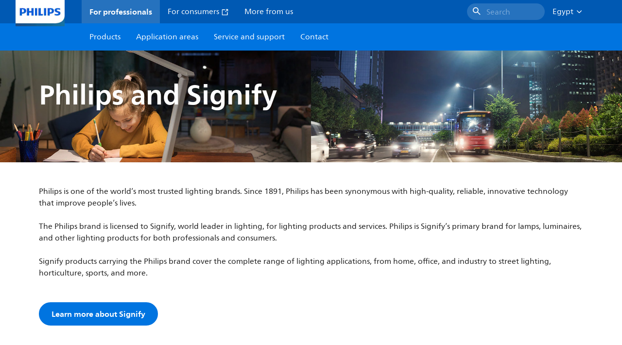

--- FILE ---
content_type: text/css;charset=utf-8
request_url: https://www.lighting.philips.com.eg/etc.clientlibs/signify-brand-philips-lighting/clientlibs/clientlib-main.min.196652fb7736155237659b2272a08a7e.css
body_size: 75984
content:
/*
 *  Copyright 2016 Adobe Systems Incorporated
 *
 *  Licensed under the Apache License, Version 2.0 (the "License");
 *  you may not use this file except in compliance with the License.
 *  You may obtain a copy of the License at
 *
 *      http://www.apache.org/licenses/LICENSE-2.0
 *
 *  Unless required by applicable law or agreed to in writing, software
 *  distributed under the License is distributed on an "AS IS" BASIS,
 *  WITHOUT WARRANTIES OR CONDITIONS OF ANY KIND, either express or implied.
 *  See the License for the specific language governing permissions and
 *  limitations under the License.
 */

.xf-content-height {
  min-height: 46px;
  margin: 0 -12px;
}
@font-face{font-display:swap;font-family:neuefrutigerworld-latin;font-style:normal;font-weight:400;src:url(../../../etc.clientlibs/signify-brand-philips-lighting/clientlibs/clientlib-main/resources/fonts/neuefrutigerworld-book-latin.woff2) format("woff2"),url(../../../etc.clientlibs/signify-brand-philips-lighting/clientlibs/clientlib-main/resources/fonts/neuefrutigerworld-book-latin.woff) format("woff")}@font-face{font-display:swap;font-family:neuefrutigerworld-cyrillic;font-style:normal;font-weight:400;src:url(../../../etc.clientlibs/signify-brand-philips-lighting/clientlibs/clientlib-main/resources/fonts/neuefrutigerworld-book-cyrillic.woff2) format("woff2"),url(../../../etc.clientlibs/signify-brand-philips-lighting/clientlibs/clientlib-main/resources/fonts/neuefrutigerworld-book-cyrillic.woff) format("woff")}@font-face{font-display:swap;font-family:neuefrutigerworld-arabic;font-style:normal;font-weight:400;src:url(../../../etc.clientlibs/signify-brand-philips-lighting/clientlibs/clientlib-main/resources/fonts/neuefrutigerworld-book-arabic.woff2) format("woff2"),url(../../../etc.clientlibs/signify-brand-philips-lighting/clientlibs/clientlib-main/resources/fonts/neuefrutigerworld-book-arabic.woff) format("woff")}@font-face{font-display:swap;font-family:neuefrutigerworld-armenian;font-style:normal;font-weight:400;src:url(../../../etc.clientlibs/signify-brand-philips-lighting/clientlibs/clientlib-main/resources/fonts/neuefrutigerworld-book-armenian.woff2) format("woff2"),url(../../../etc.clientlibs/signify-brand-philips-lighting/clientlibs/clientlib-main/resources/fonts/neuefrutigerworld-book-armenian.woff) format("woff")}@font-face{font-display:swap;font-family:neuefrutigerworld-georgian;font-style:normal;font-weight:400;src:url(../../../etc.clientlibs/signify-brand-philips-lighting/clientlibs/clientlib-main/resources/fonts/neuefrutigerworld-book-georgian.woff2) format("woff2"),url(../../../etc.clientlibs/signify-brand-philips-lighting/clientlibs/clientlib-main/resources/fonts/neuefrutigerworld-book-georgian.woff) format("woff")}@font-face{font-display:swap;font-family:neuefrutigerworld-greek;font-style:normal;font-weight:400;src:url(../../../etc.clientlibs/signify-brand-philips-lighting/clientlibs/clientlib-main/resources/fonts/neuefrutigerworld-book-greek.woff2) format("woff2"),url(../../../etc.clientlibs/signify-brand-philips-lighting/clientlibs/clientlib-main/resources/fonts/neuefrutigerworld-book-greek.woff) format("woff")}@font-face{font-display:swap;font-family:neuefrutigerworld-hebrew;font-style:normal;font-weight:400;src:url(../../../etc.clientlibs/signify-brand-philips-lighting/clientlibs/clientlib-main/resources/fonts/neuefrutigerworld-book-hebrew.woff2) format("woff2"),url(../../../etc.clientlibs/signify-brand-philips-lighting/clientlibs/clientlib-main/resources/fonts/neuefrutigerworld-book-hebrew.woff) format("woff")}@font-face{font-display:swap;font-family:neuefrutigerworld-thai;font-style:normal;font-weight:400;src:url(../../../etc.clientlibs/signify-brand-philips-lighting/clientlibs/clientlib-main/resources/fonts/neuefrutigerworld-book-thai.woff2) format("woff2"),url(../../../etc.clientlibs/signify-brand-philips-lighting/clientlibs/clientlib-main/resources/fonts/neuefrutigerworld-book-thai.woff) format("woff")}@font-face{font-display:swap;font-family:neuefrutigerworld-vietnamese;font-style:normal;font-weight:400;src:url(../../../etc.clientlibs/signify-brand-philips-lighting/clientlibs/clientlib-main/resources/fonts/neuefrutigerworld-book-vietnamese.woff2) format("woff2"),url(../../../etc.clientlibs/signify-brand-philips-lighting/clientlibs/clientlib-main/resources/fonts/neuefrutigerworld-book-vietnamese.woff) format("woff")}@font-face{font-display:swap;font-family:neuefrutigerworld-latin;font-style:normal;font-weight:700;src:url(../../../etc.clientlibs/signify-brand-philips-lighting/clientlibs/clientlib-main/resources/fonts/neuefrutigerworld-bold-latin.woff2) format("woff2"),url(../../../etc.clientlibs/signify-brand-philips-lighting/clientlibs/clientlib-main/resources/fonts/neuefrutigerworld-bold-latin.woff) format("woff")}@font-face{font-display:swap;font-family:neuefrutigerworld-cyrillic;font-style:normal;font-weight:700;src:url(../../../etc.clientlibs/signify-brand-philips-lighting/clientlibs/clientlib-main/resources/fonts/neuefrutigerworld-bold-cyrillic.woff2) format("woff2"),url(../../../etc.clientlibs/signify-brand-philips-lighting/clientlibs/clientlib-main/resources/fonts/neuefrutigerworld-bold-cyrillic.woff) format("woff")}@font-face{font-display:swap;font-family:neuefrutigerworld-arabic;font-style:normal;font-weight:700;src:url(../../../etc.clientlibs/signify-brand-philips-lighting/clientlibs/clientlib-main/resources/fonts/neuefrutigerworld-bold-arabic.woff2) format("woff2"),url(../../../etc.clientlibs/signify-brand-philips-lighting/clientlibs/clientlib-main/resources/fonts/neuefrutigerworld-bold-arabic.woff) format("woff")}@font-face{font-display:swap;font-family:neuefrutigerworld-armenian;font-style:normal;font-weight:700;src:url(../../../etc.clientlibs/signify-brand-philips-lighting/clientlibs/clientlib-main/resources/fonts/neuefrutigerworld-bold-armenian.woff2) format("woff2"),url(../../../etc.clientlibs/signify-brand-philips-lighting/clientlibs/clientlib-main/resources/fonts/neuefrutigerworld-bold-armenian.woff) format("woff")}@font-face{font-display:swap;font-family:neuefrutigerworld-georgian;font-style:normal;font-weight:700;src:url(../../../etc.clientlibs/signify-brand-philips-lighting/clientlibs/clientlib-main/resources/fonts/neuefrutigerworld-bold-georgian.woff2) format("woff2"),url(../../../etc.clientlibs/signify-brand-philips-lighting/clientlibs/clientlib-main/resources/fonts/neuefrutigerworld-bold-georgian.woff) format("woff")}@font-face{font-display:swap;font-family:neuefrutigerworld-greek;font-style:normal;font-weight:700;src:url(../../../etc.clientlibs/signify-brand-philips-lighting/clientlibs/clientlib-main/resources/fonts/neuefrutigerworld-bold-greek.woff2) format("woff2"),url(../../../etc.clientlibs/signify-brand-philips-lighting/clientlibs/clientlib-main/resources/fonts/neuefrutigerworld-bold-greek.woff) format("woff")}@font-face{font-display:swap;font-family:neuefrutigerworld-hebrew;font-style:normal;font-weight:700;src:url(../../../etc.clientlibs/signify-brand-philips-lighting/clientlibs/clientlib-main/resources/fonts/neuefrutigerworld-bold-hebrew.woff2) format("woff2"),url(../../../etc.clientlibs/signify-brand-philips-lighting/clientlibs/clientlib-main/resources/fonts/neuefrutigerworld-bold-hebrew.woff) format("woff")}@font-face{font-display:swap;font-family:neuefrutigerworld-thai;font-style:normal;font-weight:700;src:url(../../../etc.clientlibs/signify-brand-philips-lighting/clientlibs/clientlib-main/resources/fonts/neuefrutigerworld-bold-thai.woff2) format("woff2"),url(../../../etc.clientlibs/signify-brand-philips-lighting/clientlibs/clientlib-main/resources/fonts/neuefrutigerworld-bold-thai.woff) format("woff")}@font-face{font-display:swap;font-family:neuefrutigerworld-vietnamese;font-style:normal;font-weight:700;src:url(../../../etc.clientlibs/signify-brand-philips-lighting/clientlibs/clientlib-main/resources/fonts/neuefrutigerworld-bold-vietnamese.woff2) format("woff2"),url(../../../etc.clientlibs/signify-brand-philips-lighting/clientlibs/clientlib-main/resources/fonts/neuefrutigerworld-bold-vietnamese.woff) format("woff")}@font-face{font-display:swap;font-family:neuefrutigerworld-latin;font-style:normal;font-weight:300;src:url(../../../etc.clientlibs/signify-brand-philips-lighting/clientlibs/clientlib-main/resources/fonts/neuefrutigerworld-light-latin.woff2) format("woff2"),url(../../../etc.clientlibs/signify-brand-philips-lighting/clientlibs/clientlib-main/resources/fonts/neuefrutigerworld-light-latin.woff) format("woff")}@font-face{font-display:swap;font-family:neuefrutigerworld-cyrillic;font-style:normal;font-weight:300;src:url(../../../etc.clientlibs/signify-brand-philips-lighting/clientlibs/clientlib-main/resources/fonts/neuefrutigerworld-light-cyrillic.woff2) format("woff2"),url(../../../etc.clientlibs/signify-brand-philips-lighting/clientlibs/clientlib-main/resources/fonts/neuefrutigerworld-light-cyrillic.woff) format("woff")}@font-face{font-display:swap;font-family:neuefrutigerworld-arabic;font-style:normal;font-weight:300;src:url(../../../etc.clientlibs/signify-brand-philips-lighting/clientlibs/clientlib-main/resources/fonts/neuefrutigerworld-light-arabic.woff2) format("woff2"),url(../../../etc.clientlibs/signify-brand-philips-lighting/clientlibs/clientlib-main/resources/fonts/neuefrutigerworld-light-arabic.woff) format("woff")}@font-face{font-display:swap;font-family:neuefrutigerworld-armenian;font-style:normal;font-weight:300;src:url(../../../etc.clientlibs/signify-brand-philips-lighting/clientlibs/clientlib-main/resources/fonts/neuefrutigerworld-light-armenian.woff2) format("woff2"),url(../../../etc.clientlibs/signify-brand-philips-lighting/clientlibs/clientlib-main/resources/fonts/neuefrutigerworld-light-armenian.woff) format("woff")}@font-face{font-display:swap;font-family:neuefrutigerworld-georgian;font-style:normal;font-weight:300;src:url(../../../etc.clientlibs/signify-brand-philips-lighting/clientlibs/clientlib-main/resources/fonts/neuefrutigerworld-light-georgian.woff2) format("woff2"),url(../../../etc.clientlibs/signify-brand-philips-lighting/clientlibs/clientlib-main/resources/fonts/neuefrutigerworld-light-georgian.woff) format("woff")}@font-face{font-display:swap;font-family:neuefrutigerworld-greek;font-style:normal;font-weight:300;src:url(../../../etc.clientlibs/signify-brand-philips-lighting/clientlibs/clientlib-main/resources/fonts/neuefrutigerworld-light-greek.woff2) format("woff2"),url(../../../etc.clientlibs/signify-brand-philips-lighting/clientlibs/clientlib-main/resources/fonts/neuefrutigerworld-light-greek.woff) format("woff")}@font-face{font-display:swap;font-family:neuefrutigerworld-hebrew;font-style:normal;font-weight:300;src:url(../../../etc.clientlibs/signify-brand-philips-lighting/clientlibs/clientlib-main/resources/fonts/neuefrutigerworld-light-hebrew.woff2) format("woff2"),url(../../../etc.clientlibs/signify-brand-philips-lighting/clientlibs/clientlib-main/resources/fonts/neuefrutigerworld-light-hebrew.woff) format("woff")}@font-face{font-display:swap;font-family:neuefrutigerworld-thai;font-style:normal;font-weight:300;src:url(../../../etc.clientlibs/signify-brand-philips-lighting/clientlibs/clientlib-main/resources/fonts/neuefrutigerworld-light-thai.woff2) format("woff2"),url(../../../etc.clientlibs/signify-brand-philips-lighting/clientlibs/clientlib-main/resources/fonts/neuefrutigerworld-light-thai.woff) format("woff")}@font-face{font-display:swap;font-family:neuefrutigerworld-vietnamese;font-style:normal;font-weight:300;src:url(../../../etc.clientlibs/signify-brand-philips-lighting/clientlibs/clientlib-main/resources/fonts/neuefrutigerworld-light-vietnamese.woff2) format("woff2"),url(../../../etc.clientlibs/signify-brand-philips-lighting/clientlibs/clientlib-main/resources/fonts/neuefrutigerworld-light-vietnamese.woff) format("woff")}*,body{font-family:neuefrutigerworld-latin,tahoma,arial,helvetica,sans-serif}:lang(bg-bg),:lang(ru),:lang(uk){font-family:neuefrutigerworld-cyrillic,neuefrutigerworld-latin,tahoma,arial,helvetica,sans-serif}:lang(el),:lang(el-gr){font-family:neuefrutigerworld-greek,neuefrutigerworld-latin,tahoma,arial,helvetica,sans-serif}:lang(ar),:lang(ar-eg){font-family:neuefrutigerworld-arabic,neuefrutigerworld-latin,tahoma,arial,helvetica,sans-serif}:lang(he),:lang(he-il){font-family:neuefrutigerworld-hebrew,neuefrutigerworld-latin,tahoma,arial,helvetica,sans-serif}:lang(vi),:lang(vi-vn){font-family:neuefrutigerworld-vietnamese,neuefrutigerworld-latin,tahoma,arial,helvetica,sans-serif}:lang(th),:lang(th-th){font-family:neuefrutigerworld-thai,neuefrutigerworld-latin,tahoma,arial,helvetica,sans-serif}:lang(ka){font-family:neuefrutigerworld-georgian,neuefrutigerworld-latin,tahoma,arial,helvetica,sans-serif}:lang(hy){font-family:neuefrutigerworld-armenian,neuefrutigerworld-latin,tahoma,arial,helvetica,sans-serif}:lang(ja),:lang(ja-jp){font-family:"'Meiryo', 'メイリオ', 'Hiragino Kaku Gothic Pro', 'ヒラギノ角ゴ Pro W3', 'Ms Gothic', 'ＭＳ Ｐゴシック'"}:lang(ko),:lang(ko-kr){font-family:"'Malgun Gothic', 'NanumGothic', 'AppleGothic', 'Dotum'"}:lang(zh),:lang(zh-cn){font-family:"'Microsoft YaHei', 'Heiti SC', 'SimHei'"}:lang(zh-tw){font-family:"'Microsoft JhengHei', 'Heiti TC', 'PMingLiU'"}*,:after,:before{box-sizing:border-box}html{font-family:sans-serif;line-height:1.15;-webkit-text-size-adjust:100%;-ms-text-size-adjust:100%;-ms-overflow-style:scrollbar;-webkit-tap-highlight-color:rgba(0,0,0,0)}article,aside,figcaption,figure,footer,header,hgroup,main,nav,section{display:block}body{background-color:#fff;color:#101010;font-family:-apple-system,BlinkMacSystemFont,Segoe UI,Roboto,Helvetica Neue,Arial,sans-serif,Apple Color Emoji,Segoe UI Emoji,Segoe UI Symbol,Noto Color Emoji;font-size:1rem;font-weight:400;line-height:1.5;margin:0;text-align:left}[tabindex="-1"]:focus{outline:0!important}hr{box-sizing:content-box;height:0;overflow:visible}h1,h2,h3,h4,h5,h6{margin-bottom:.5rem;margin-top:0}p{margin-bottom:1rem;margin-top:0}abbr[data-original-title],abbr[title]{border-bottom:0;cursor:help;text-decoration:underline;-webkit-text-decoration:underline dotted;text-decoration:underline dotted}address{font-style:normal;line-height:inherit}address,dl,ol,ul{margin-bottom:1rem}dl,ol,ul{margin-top:0}ol ol,ol ul,ul ol,ul ul{margin-bottom:0}dt{font-weight:700}dd{margin-bottom:.5rem;margin-left:0}blockquote{margin:0 0 1rem}dfn{font-style:italic}b,strong{font-weight:bolder}small{font-size:80%}sub,sup{font-size:75%;line-height:0;position:relative;vertical-align:baseline}sub{bottom:-.25em}sup{top:-.5em}a{background-color:transparent;text-decoration:none;-webkit-text-decoration-skip:objects}a,a:hover{color:#0066a1}a:hover{text-decoration:none}a:not([href]):not([tabindex]),a:not([href]):not([tabindex]):focus,a:not([href]):not([tabindex]):hover{color:inherit;text-decoration:none}a:not([href]):not([tabindex]):focus{outline:0}code,kbd,pre,samp{font-family:SFMono-Regular,Menlo,Monaco,Consolas,Liberation Mono,Courier New,monospace;font-size:1em}pre{margin-bottom:1rem;margin-top:0;overflow:auto;-ms-overflow-style:scrollbar}figure{margin:0 0 1rem}img{border-style:none}img,svg{vertical-align:middle}svg{overflow:hidden}table{border-collapse:collapse}caption{caption-side:bottom;color:#6c757d;padding-bottom:.75rem;padding-top:.75rem;text-align:left}th{text-align:inherit}label{display:inline-block;margin-bottom:.5rem}button{border-radius:0}button:focus{outline:1px dotted;outline:5px auto -webkit-focus-ring-color}button,input,optgroup,select,textarea{font-family:inherit;font-size:inherit;line-height:inherit;margin:0}button,input{overflow:visible}button,select{text-transform:none}[type=reset],[type=submit],button,html [type=button]{-webkit-appearance:button}[type=button]::-moz-focus-inner,[type=reset]::-moz-focus-inner,[type=submit]::-moz-focus-inner,button::-moz-focus-inner{border-style:none;padding:0}input[type=checkbox],input[type=radio]{box-sizing:border-box;padding:0}input[type=date],input[type=datetime-local],input[type=month],input[type=time]{-webkit-appearance:listbox}textarea{overflow:auto;resize:vertical}fieldset{border:0;margin:0;min-width:0;padding:0}legend{color:inherit;display:block;font-size:1.5rem;line-height:inherit;margin-bottom:.5rem;max-width:100%;padding:0;white-space:normal;width:100%}progress{vertical-align:baseline}[type=number]::-webkit-inner-spin-button,[type=number]::-webkit-outer-spin-button{height:auto}[type=search]{-webkit-appearance:none;outline-offset:-2px}[type=search]::-webkit-search-cancel-button,[type=search]::-webkit-search-decoration{-webkit-appearance:none}::-webkit-file-upload-button{-webkit-appearance:button;font:inherit}output{display:inline-block}summary{cursor:pointer;display:list-item}template{display:none}[hidden]{display:none!important}html{-webkit-font-smoothing:antialiased;-moz-osx-font-smoothing:grayscale}.xf-content-height.xf-content-height{margin:0}.img-responsive{display:block;max-width:100%}p{word-break:break-word}body.no-scroll{overflow:hidden}html[dir=rtl] body{text-align:right}a:focus,button:focus{outline:none}a:focus-visible,button:focus-visible{outline:2px solid #1432ff;outline-offset:4px}@media(prefers-reduced-motion:reduce){*,:after,:before{animation-delay:-1ms!important;animation-duration:1ms!important;animation-iteration-count:1!important;background-attachment:scroll!important;scroll-behavior:auto!important;transition-delay:0s!important;transition-duration:0s!important}}@media screen and (max-width:600px){.aem-Grid--12 .aem-GridColumn.aem-GridColumn--xs--1{clear:none;float:left;width:8.3333333333%}.aem-Grid--12 .aem-GridColumn.aem-GridColumn--offset--xs--1{margin-left:8.3333333333%}.aem-Grid--12 .aem-GridColumn.aem-GridColumn--xs--2{clear:none;float:left;width:16.6666666667%}.aem-Grid--12 .aem-GridColumn.aem-GridColumn--offset--xs--2{margin-left:16.6666666667%}.aem-Grid--12 .aem-GridColumn.aem-GridColumn--xs--3{clear:none;float:left;width:25%}.aem-Grid--12 .aem-GridColumn.aem-GridColumn--offset--xs--3{margin-left:25%}.aem-Grid--12 .aem-GridColumn.aem-GridColumn--xs--4{clear:none;float:left;width:33.3333333333%}.aem-Grid--12 .aem-GridColumn.aem-GridColumn--offset--xs--4{margin-left:33.3333333333%}.aem-Grid--12 .aem-GridColumn.aem-GridColumn--xs--5{clear:none;float:left;width:41.6666666667%}.aem-Grid--12 .aem-GridColumn.aem-GridColumn--offset--xs--5{margin-left:41.6666666667%}.aem-Grid--12 .aem-GridColumn.aem-GridColumn--xs--6{clear:none;float:left;width:50%}.aem-Grid--12 .aem-GridColumn.aem-GridColumn--offset--xs--6{margin-left:50%}.aem-Grid--12 .aem-GridColumn.aem-GridColumn--xs--7{clear:none;float:left;width:58.3333333333%}.aem-Grid--12 .aem-GridColumn.aem-GridColumn--offset--xs--7{margin-left:58.3333333333%}.aem-Grid--12 .aem-GridColumn.aem-GridColumn--xs--8{clear:none;float:left;width:66.6666666667%}.aem-Grid--12 .aem-GridColumn.aem-GridColumn--offset--xs--8{margin-left:66.6666666667%}.aem-Grid--12 .aem-GridColumn.aem-GridColumn--xs--9{clear:none;float:left;width:75%}.aem-Grid--12 .aem-GridColumn.aem-GridColumn--offset--xs--9{margin-left:75%}.aem-Grid--12 .aem-GridColumn.aem-GridColumn--xs--10{clear:none;float:left;width:83.3333333333%}.aem-Grid--12 .aem-GridColumn.aem-GridColumn--offset--xs--10{margin-left:83.3333333333%}.aem-Grid--12 .aem-GridColumn.aem-GridColumn--xs--11{clear:none;float:left;width:91.6666666667%}.aem-Grid--12 .aem-GridColumn.aem-GridColumn--offset--xs--11{margin-left:91.6666666667%}.aem-Grid--12 .aem-GridColumn.aem-GridColumn--xs--12{clear:none;float:left;width:100%}.aem-Grid--12 .aem-GridColumn.aem-GridColumn--offset--xs--12{margin-left:100%}.aem-Grid--xs--12 .aem-GridColumn.aem-GridColumn--xs--1{clear:none;float:left;width:8.3333333333%}.aem-Grid--xs--12 .aem-GridColumn.aem-GridColumn--offset--xs--1{margin-left:8.3333333333%}.aem-Grid--xs--12 .aem-GridColumn.aem-GridColumn--xs--2{clear:none;float:left;width:16.6666666667%}.aem-Grid--xs--12 .aem-GridColumn.aem-GridColumn--offset--xs--2{margin-left:16.6666666667%}.aem-Grid--xs--12 .aem-GridColumn.aem-GridColumn--xs--3{clear:none;float:left;width:25%}.aem-Grid--xs--12 .aem-GridColumn.aem-GridColumn--offset--xs--3{margin-left:25%}.aem-Grid--xs--12 .aem-GridColumn.aem-GridColumn--xs--4{clear:none;float:left;width:33.3333333333%}.aem-Grid--xs--12 .aem-GridColumn.aem-GridColumn--offset--xs--4{margin-left:33.3333333333%}.aem-Grid--xs--12 .aem-GridColumn.aem-GridColumn--xs--5{clear:none;float:left;width:41.6666666667%}.aem-Grid--xs--12 .aem-GridColumn.aem-GridColumn--offset--xs--5{margin-left:41.6666666667%}.aem-Grid--xs--12 .aem-GridColumn.aem-GridColumn--xs--6{clear:none;float:left;width:50%}.aem-Grid--xs--12 .aem-GridColumn.aem-GridColumn--offset--xs--6{margin-left:50%}.aem-Grid--xs--12 .aem-GridColumn.aem-GridColumn--xs--7{clear:none;float:left;width:58.3333333333%}.aem-Grid--xs--12 .aem-GridColumn.aem-GridColumn--offset--xs--7{margin-left:58.3333333333%}.aem-Grid--xs--12 .aem-GridColumn.aem-GridColumn--xs--8{clear:none;float:left;width:66.6666666667%}.aem-Grid--xs--12 .aem-GridColumn.aem-GridColumn--offset--xs--8{margin-left:66.6666666667%}.aem-Grid--xs--12 .aem-GridColumn.aem-GridColumn--xs--9{clear:none;float:left;width:75%}.aem-Grid--xs--12 .aem-GridColumn.aem-GridColumn--offset--xs--9{margin-left:75%}.aem-Grid--xs--12 .aem-GridColumn.aem-GridColumn--xs--10{clear:none;float:left;width:83.3333333333%}.aem-Grid--xs--12 .aem-GridColumn.aem-GridColumn--offset--xs--10{margin-left:83.3333333333%}.aem-Grid--xs--12 .aem-GridColumn.aem-GridColumn--xs--11{clear:none;float:left;width:91.6666666667%}.aem-Grid--xs--12 .aem-GridColumn.aem-GridColumn--offset--xs--11{margin-left:91.6666666667%}.aem-Grid--xs--12 .aem-GridColumn.aem-GridColumn--xs--12{clear:none;float:left;width:100%}.aem-Grid--xs--12 .aem-GridColumn.aem-GridColumn--offset--xs--12{margin-left:100%}.aem-GridColumn.aem-GridColumn--xs--newline{clear:both!important;display:block}.aem-GridColumn.aem-GridColumn--xs--none{clear:none!important;display:block}.aem-GridColumn.aem-GridColumn--xs--hide{display:none}}@media screen and (min-width:601px)and (max-width:768px){.aem-Grid--12 .aem-GridColumn.aem-GridColumn--sm--1{clear:none;float:left;width:8.3333333333%}.aem-Grid--12 .aem-GridColumn.aem-GridColumn--offset--sm--1{margin-left:8.3333333333%}.aem-Grid--12 .aem-GridColumn.aem-GridColumn--sm--2{clear:none;float:left;width:16.6666666667%}.aem-Grid--12 .aem-GridColumn.aem-GridColumn--offset--sm--2{margin-left:16.6666666667%}.aem-Grid--12 .aem-GridColumn.aem-GridColumn--sm--3{clear:none;float:left;width:25%}.aem-Grid--12 .aem-GridColumn.aem-GridColumn--offset--sm--3{margin-left:25%}.aem-Grid--12 .aem-GridColumn.aem-GridColumn--sm--4{clear:none;float:left;width:33.3333333333%}.aem-Grid--12 .aem-GridColumn.aem-GridColumn--offset--sm--4{margin-left:33.3333333333%}.aem-Grid--12 .aem-GridColumn.aem-GridColumn--sm--5{clear:none;float:left;width:41.6666666667%}.aem-Grid--12 .aem-GridColumn.aem-GridColumn--offset--sm--5{margin-left:41.6666666667%}.aem-Grid--12 .aem-GridColumn.aem-GridColumn--sm--6{clear:none;float:left;width:50%}.aem-Grid--12 .aem-GridColumn.aem-GridColumn--offset--sm--6{margin-left:50%}.aem-Grid--12 .aem-GridColumn.aem-GridColumn--sm--7{clear:none;float:left;width:58.3333333333%}.aem-Grid--12 .aem-GridColumn.aem-GridColumn--offset--sm--7{margin-left:58.3333333333%}.aem-Grid--12 .aem-GridColumn.aem-GridColumn--sm--8{clear:none;float:left;width:66.6666666667%}.aem-Grid--12 .aem-GridColumn.aem-GridColumn--offset--sm--8{margin-left:66.6666666667%}.aem-Grid--12 .aem-GridColumn.aem-GridColumn--sm--9{clear:none;float:left;width:75%}.aem-Grid--12 .aem-GridColumn.aem-GridColumn--offset--sm--9{margin-left:75%}.aem-Grid--12 .aem-GridColumn.aem-GridColumn--sm--10{clear:none;float:left;width:83.3333333333%}.aem-Grid--12 .aem-GridColumn.aem-GridColumn--offset--sm--10{margin-left:83.3333333333%}.aem-Grid--12 .aem-GridColumn.aem-GridColumn--sm--11{clear:none;float:left;width:91.6666666667%}.aem-Grid--12 .aem-GridColumn.aem-GridColumn--offset--sm--11{margin-left:91.6666666667%}.aem-Grid--12 .aem-GridColumn.aem-GridColumn--sm--12{clear:none;float:left;width:100%}.aem-Grid--12 .aem-GridColumn.aem-GridColumn--offset--sm--12{margin-left:100%}.aem-Grid--sm--12 .aem-GridColumn.aem-GridColumn--sm--1{clear:none;float:left;width:8.3333333333%}.aem-Grid--sm--12 .aem-GridColumn.aem-GridColumn--offset--sm--1{margin-left:8.3333333333%}.aem-Grid--sm--12 .aem-GridColumn.aem-GridColumn--sm--2{clear:none;float:left;width:16.6666666667%}.aem-Grid--sm--12 .aem-GridColumn.aem-GridColumn--offset--sm--2{margin-left:16.6666666667%}.aem-Grid--sm--12 .aem-GridColumn.aem-GridColumn--sm--3{clear:none;float:left;width:25%}.aem-Grid--sm--12 .aem-GridColumn.aem-GridColumn--offset--sm--3{margin-left:25%}.aem-Grid--sm--12 .aem-GridColumn.aem-GridColumn--sm--4{clear:none;float:left;width:33.3333333333%}.aem-Grid--sm--12 .aem-GridColumn.aem-GridColumn--offset--sm--4{margin-left:33.3333333333%}.aem-Grid--sm--12 .aem-GridColumn.aem-GridColumn--sm--5{clear:none;float:left;width:41.6666666667%}.aem-Grid--sm--12 .aem-GridColumn.aem-GridColumn--offset--sm--5{margin-left:41.6666666667%}.aem-Grid--sm--12 .aem-GridColumn.aem-GridColumn--sm--6{clear:none;float:left;width:50%}.aem-Grid--sm--12 .aem-GridColumn.aem-GridColumn--offset--sm--6{margin-left:50%}.aem-Grid--sm--12 .aem-GridColumn.aem-GridColumn--sm--7{clear:none;float:left;width:58.3333333333%}.aem-Grid--sm--12 .aem-GridColumn.aem-GridColumn--offset--sm--7{margin-left:58.3333333333%}.aem-Grid--sm--12 .aem-GridColumn.aem-GridColumn--sm--8{clear:none;float:left;width:66.6666666667%}.aem-Grid--sm--12 .aem-GridColumn.aem-GridColumn--offset--sm--8{margin-left:66.6666666667%}.aem-Grid--sm--12 .aem-GridColumn.aem-GridColumn--sm--9{clear:none;float:left;width:75%}.aem-Grid--sm--12 .aem-GridColumn.aem-GridColumn--offset--sm--9{margin-left:75%}.aem-Grid--sm--12 .aem-GridColumn.aem-GridColumn--sm--10{clear:none;float:left;width:83.3333333333%}.aem-Grid--sm--12 .aem-GridColumn.aem-GridColumn--offset--sm--10{margin-left:83.3333333333%}.aem-Grid--sm--12 .aem-GridColumn.aem-GridColumn--sm--11{clear:none;float:left;width:91.6666666667%}.aem-Grid--sm--12 .aem-GridColumn.aem-GridColumn--offset--sm--11{margin-left:91.6666666667%}.aem-Grid--sm--12 .aem-GridColumn.aem-GridColumn--sm--12{clear:none;float:left;width:100%}.aem-Grid--sm--12 .aem-GridColumn.aem-GridColumn--offset--sm--12{margin-left:100%}.aem-GridColumn.aem-GridColumn--sm--newline{clear:both!important;display:block}.aem-GridColumn.aem-GridColumn--sm--none{clear:none!important;display:block}.aem-GridColumn.aem-GridColumn--sm--hide{display:none}}@media screen and (min-width:769px)and (max-width:1024px){.aem-Grid--12 .aem-GridColumn.aem-GridColumn--md--1{clear:none;float:left;width:8.3333333333%}.aem-Grid--12 .aem-GridColumn.aem-GridColumn--offset--md--1{margin-left:8.3333333333%}.aem-Grid--12 .aem-GridColumn.aem-GridColumn--md--2{clear:none;float:left;width:16.6666666667%}.aem-Grid--12 .aem-GridColumn.aem-GridColumn--offset--md--2{margin-left:16.6666666667%}.aem-Grid--12 .aem-GridColumn.aem-GridColumn--md--3{clear:none;float:left;width:25%}.aem-Grid--12 .aem-GridColumn.aem-GridColumn--offset--md--3{margin-left:25%}.aem-Grid--12 .aem-GridColumn.aem-GridColumn--md--4{clear:none;float:left;width:33.3333333333%}.aem-Grid--12 .aem-GridColumn.aem-GridColumn--offset--md--4{margin-left:33.3333333333%}.aem-Grid--12 .aem-GridColumn.aem-GridColumn--md--5{clear:none;float:left;width:41.6666666667%}.aem-Grid--12 .aem-GridColumn.aem-GridColumn--offset--md--5{margin-left:41.6666666667%}.aem-Grid--12 .aem-GridColumn.aem-GridColumn--md--6{clear:none;float:left;width:50%}.aem-Grid--12 .aem-GridColumn.aem-GridColumn--offset--md--6{margin-left:50%}.aem-Grid--12 .aem-GridColumn.aem-GridColumn--md--7{clear:none;float:left;width:58.3333333333%}.aem-Grid--12 .aem-GridColumn.aem-GridColumn--offset--md--7{margin-left:58.3333333333%}.aem-Grid--12 .aem-GridColumn.aem-GridColumn--md--8{clear:none;float:left;width:66.6666666667%}.aem-Grid--12 .aem-GridColumn.aem-GridColumn--offset--md--8{margin-left:66.6666666667%}.aem-Grid--12 .aem-GridColumn.aem-GridColumn--md--9{clear:none;float:left;width:75%}.aem-Grid--12 .aem-GridColumn.aem-GridColumn--offset--md--9{margin-left:75%}.aem-Grid--12 .aem-GridColumn.aem-GridColumn--md--10{clear:none;float:left;width:83.3333333333%}.aem-Grid--12 .aem-GridColumn.aem-GridColumn--offset--md--10{margin-left:83.3333333333%}.aem-Grid--12 .aem-GridColumn.aem-GridColumn--md--11{clear:none;float:left;width:91.6666666667%}.aem-Grid--12 .aem-GridColumn.aem-GridColumn--offset--md--11{margin-left:91.6666666667%}.aem-Grid--12 .aem-GridColumn.aem-GridColumn--md--12{clear:none;float:left;width:100%}.aem-Grid--12 .aem-GridColumn.aem-GridColumn--offset--md--12{margin-left:100%}.aem-Grid--md--12 .aem-GridColumn.aem-GridColumn--md--1{clear:none;float:left;width:8.3333333333%}.aem-Grid--md--12 .aem-GridColumn.aem-GridColumn--offset--md--1{margin-left:8.3333333333%}.aem-Grid--md--12 .aem-GridColumn.aem-GridColumn--md--2{clear:none;float:left;width:16.6666666667%}.aem-Grid--md--12 .aem-GridColumn.aem-GridColumn--offset--md--2{margin-left:16.6666666667%}.aem-Grid--md--12 .aem-GridColumn.aem-GridColumn--md--3{clear:none;float:left;width:25%}.aem-Grid--md--12 .aem-GridColumn.aem-GridColumn--offset--md--3{margin-left:25%}.aem-Grid--md--12 .aem-GridColumn.aem-GridColumn--md--4{clear:none;float:left;width:33.3333333333%}.aem-Grid--md--12 .aem-GridColumn.aem-GridColumn--offset--md--4{margin-left:33.3333333333%}.aem-Grid--md--12 .aem-GridColumn.aem-GridColumn--md--5{clear:none;float:left;width:41.6666666667%}.aem-Grid--md--12 .aem-GridColumn.aem-GridColumn--offset--md--5{margin-left:41.6666666667%}.aem-Grid--md--12 .aem-GridColumn.aem-GridColumn--md--6{clear:none;float:left;width:50%}.aem-Grid--md--12 .aem-GridColumn.aem-GridColumn--offset--md--6{margin-left:50%}.aem-Grid--md--12 .aem-GridColumn.aem-GridColumn--md--7{clear:none;float:left;width:58.3333333333%}.aem-Grid--md--12 .aem-GridColumn.aem-GridColumn--offset--md--7{margin-left:58.3333333333%}.aem-Grid--md--12 .aem-GridColumn.aem-GridColumn--md--8{clear:none;float:left;width:66.6666666667%}.aem-Grid--md--12 .aem-GridColumn.aem-GridColumn--offset--md--8{margin-left:66.6666666667%}.aem-Grid--md--12 .aem-GridColumn.aem-GridColumn--md--9{clear:none;float:left;width:75%}.aem-Grid--md--12 .aem-GridColumn.aem-GridColumn--offset--md--9{margin-left:75%}.aem-Grid--md--12 .aem-GridColumn.aem-GridColumn--md--10{clear:none;float:left;width:83.3333333333%}.aem-Grid--md--12 .aem-GridColumn.aem-GridColumn--offset--md--10{margin-left:83.3333333333%}.aem-Grid--md--12 .aem-GridColumn.aem-GridColumn--md--11{clear:none;float:left;width:91.6666666667%}.aem-Grid--md--12 .aem-GridColumn.aem-GridColumn--offset--md--11{margin-left:91.6666666667%}.aem-Grid--md--12 .aem-GridColumn.aem-GridColumn--md--12{clear:none;float:left;width:100%}.aem-Grid--md--12 .aem-GridColumn.aem-GridColumn--offset--md--12{margin-left:100%}.aem-GridColumn.aem-GridColumn--md--newline{clear:both!important;display:block}.aem-GridColumn.aem-GridColumn--md--none{clear:none!important;display:block}.aem-GridColumn.aem-GridColumn--md--hide{display:none}}.aem-Grid{display:block;width:100%}.aem-Grid:after,.aem-Grid:before{content:" ";display:table}.aem-Grid:after{clear:both}.aem-Grid-newComponent{clear:both;margin:0}.aem-GridColumn{box-sizing:border-box;clear:both}.aem-GridShowHidden>.aem-Grid>.aem-GridColumn{display:block!important}@media screen and (min-width:1025px){.aem-Grid--12 .aem-GridColumn.aem-GridColumn--default--1{clear:none;float:left;width:8.3333333333%}.aem-Grid--12 .aem-GridColumn.aem-GridColumn--offset--default--1{margin-left:8.3333333333%}.aem-Grid--12 .aem-GridColumn.aem-GridColumn--default--2{clear:none;float:left;width:16.6666666667%}.aem-Grid--12 .aem-GridColumn.aem-GridColumn--offset--default--2{margin-left:16.6666666667%}.aem-Grid--12 .aem-GridColumn.aem-GridColumn--default--3{clear:none;float:left;width:25%}.aem-Grid--12 .aem-GridColumn.aem-GridColumn--offset--default--3{margin-left:25%}.aem-Grid--12 .aem-GridColumn.aem-GridColumn--default--4{clear:none;float:left;width:33.3333333333%}.aem-Grid--12 .aem-GridColumn.aem-GridColumn--offset--default--4{margin-left:33.3333333333%}.aem-Grid--12 .aem-GridColumn.aem-GridColumn--default--5{clear:none;float:left;width:41.6666666667%}.aem-Grid--12 .aem-GridColumn.aem-GridColumn--offset--default--5{margin-left:41.6666666667%}.aem-Grid--12 .aem-GridColumn.aem-GridColumn--default--6{clear:none;float:left;width:50%}.aem-Grid--12 .aem-GridColumn.aem-GridColumn--offset--default--6{margin-left:50%}.aem-Grid--12 .aem-GridColumn.aem-GridColumn--default--7{clear:none;float:left;width:58.3333333333%}.aem-Grid--12 .aem-GridColumn.aem-GridColumn--offset--default--7{margin-left:58.3333333333%}.aem-Grid--12 .aem-GridColumn.aem-GridColumn--default--8{clear:none;float:left;width:66.6666666667%}.aem-Grid--12 .aem-GridColumn.aem-GridColumn--offset--default--8{margin-left:66.6666666667%}.aem-Grid--12 .aem-GridColumn.aem-GridColumn--default--9{clear:none;float:left;width:75%}.aem-Grid--12 .aem-GridColumn.aem-GridColumn--offset--default--9{margin-left:75%}.aem-Grid--12 .aem-GridColumn.aem-GridColumn--default--10{clear:none;float:left;width:83.3333333333%}.aem-Grid--12 .aem-GridColumn.aem-GridColumn--offset--default--10{margin-left:83.3333333333%}.aem-Grid--12 .aem-GridColumn.aem-GridColumn--default--11{clear:none;float:left;width:91.6666666667%}.aem-Grid--12 .aem-GridColumn.aem-GridColumn--offset--default--11{margin-left:91.6666666667%}.aem-Grid--12 .aem-GridColumn.aem-GridColumn--default--12{clear:none;float:left;width:100%}.aem-Grid--12 .aem-GridColumn.aem-GridColumn--offset--default--12{margin-left:100%}.aem-Grid--default--12 .aem-GridColumn.aem-GridColumn--default--1{clear:none;float:left;width:8.3333333333%}.aem-Grid--default--12 .aem-GridColumn.aem-GridColumn--offset--default--1{margin-left:8.3333333333%}.aem-Grid--default--12 .aem-GridColumn.aem-GridColumn--default--2{clear:none;float:left;width:16.6666666667%}.aem-Grid--default--12 .aem-GridColumn.aem-GridColumn--offset--default--2{margin-left:16.6666666667%}.aem-Grid--default--12 .aem-GridColumn.aem-GridColumn--default--3{clear:none;float:left;width:25%}.aem-Grid--default--12 .aem-GridColumn.aem-GridColumn--offset--default--3{margin-left:25%}.aem-Grid--default--12 .aem-GridColumn.aem-GridColumn--default--4{clear:none;float:left;width:33.3333333333%}.aem-Grid--default--12 .aem-GridColumn.aem-GridColumn--offset--default--4{margin-left:33.3333333333%}.aem-Grid--default--12 .aem-GridColumn.aem-GridColumn--default--5{clear:none;float:left;width:41.6666666667%}.aem-Grid--default--12 .aem-GridColumn.aem-GridColumn--offset--default--5{margin-left:41.6666666667%}.aem-Grid--default--12 .aem-GridColumn.aem-GridColumn--default--6{clear:none;float:left;width:50%}.aem-Grid--default--12 .aem-GridColumn.aem-GridColumn--offset--default--6{margin-left:50%}.aem-Grid--default--12 .aem-GridColumn.aem-GridColumn--default--7{clear:none;float:left;width:58.3333333333%}.aem-Grid--default--12 .aem-GridColumn.aem-GridColumn--offset--default--7{margin-left:58.3333333333%}.aem-Grid--default--12 .aem-GridColumn.aem-GridColumn--default--8{clear:none;float:left;width:66.6666666667%}.aem-Grid--default--12 .aem-GridColumn.aem-GridColumn--offset--default--8{margin-left:66.6666666667%}.aem-Grid--default--12 .aem-GridColumn.aem-GridColumn--default--9{clear:none;float:left;width:75%}.aem-Grid--default--12 .aem-GridColumn.aem-GridColumn--offset--default--9{margin-left:75%}.aem-Grid--default--12 .aem-GridColumn.aem-GridColumn--default--10{clear:none;float:left;width:83.3333333333%}.aem-Grid--default--12 .aem-GridColumn.aem-GridColumn--offset--default--10{margin-left:83.3333333333%}.aem-Grid--default--12 .aem-GridColumn.aem-GridColumn--default--11{clear:none;float:left;width:91.6666666667%}.aem-Grid--default--12 .aem-GridColumn.aem-GridColumn--offset--default--11{margin-left:91.6666666667%}.aem-Grid--default--12 .aem-GridColumn.aem-GridColumn--default--12{clear:none;float:left;width:100%}.aem-Grid--default--12 .aem-GridColumn.aem-GridColumn--offset--default--12{margin-left:100%}.aem-GridColumn.aem-GridColumn--default--newline{clear:both!important;display:block}.aem-GridColumn.aem-GridColumn--default--none{clear:none!important;display:block}.aem-GridColumn.aem-GridColumn--default--hide{display:none}}.container{margin-left:auto;margin-right:auto;padding-left:1.4%;padding-right:1.4%;width:100%}@media(min-width:601px){.container{max-width:768px}}@media(min-width:769px){.container{max-width:1024px}}@media(min-width:1025px){.container{max-width:1520px}}.container-fluid{margin-left:auto;margin-right:auto;padding-left:1.4%;padding-right:1.4%;width:100%}.row{display:flex;flex-wrap:wrap;margin-left:-1.4%;margin-right:-1.4%}.no-gutters{margin-left:0;margin-right:0}.no-gutters>.col,.no-gutters>[class*=col-]{padding-left:0;padding-right:0}.col,.col-1,.col-10,.col-11,.col-12,.col-2,.col-3,.col-4,.col-5,.col-6,.col-7,.col-8,.col-9,.col-auto,.col-lg,.col-lg-1,.col-lg-10,.col-lg-11,.col-lg-12,.col-lg-2,.col-lg-3,.col-lg-4,.col-lg-5,.col-lg-6,.col-lg-7,.col-lg-8,.col-lg-9,.col-lg-auto,.col-md,.col-md-1,.col-md-10,.col-md-11,.col-md-12,.col-md-2,.col-md-3,.col-md-4,.col-md-5,.col-md-6,.col-md-7,.col-md-8,.col-md-9,.col-md-auto,.col-sm,.col-sm-1,.col-sm-10,.col-sm-11,.col-sm-12,.col-sm-2,.col-sm-3,.col-sm-4,.col-sm-5,.col-sm-6,.col-sm-7,.col-sm-8,.col-sm-9,.col-sm-auto,.col-xl,.col-xl-1,.col-xl-10,.col-xl-11,.col-xl-12,.col-xl-2,.col-xl-3,.col-xl-4,.col-xl-5,.col-xl-6,.col-xl-7,.col-xl-8,.col-xl-9,.col-xl-auto,.col-xxl,.col-xxl-1,.col-xxl-10,.col-xxl-11,.col-xxl-12,.col-xxl-2,.col-xxl-3,.col-xxl-4,.col-xxl-5,.col-xxl-6,.col-xxl-7,.col-xxl-8,.col-xxl-9,.col-xxl-auto,.col-xxxl,.col-xxxl-1,.col-xxxl-10,.col-xxxl-11,.col-xxxl-12,.col-xxxl-2,.col-xxxl-3,.col-xxxl-4,.col-xxxl-5,.col-xxxl-6,.col-xxxl-7,.col-xxxl-8,.col-xxxl-9,.col-xxxl-auto{min-height:1px;padding-left:1.4%;padding-right:1.4%;position:relative;width:100%}.col{flex-basis:0;flex-grow:1;max-width:100%}.col-auto{flex:0 0 auto;max-width:none;width:auto}.col-1{flex:0 0 8.3333333333%;max-width:8.3333333333%}.col-2{flex:0 0 16.6666666667%;max-width:16.6666666667%}.col-3{flex:0 0 25%;max-width:25%}.col-4{flex:0 0 33.3333333333%;max-width:33.3333333333%}.col-5{flex:0 0 41.6666666667%;max-width:41.6666666667%}.col-6{flex:0 0 50%;max-width:50%}.col-7{flex:0 0 58.3333333333%;max-width:58.3333333333%}.col-8{flex:0 0 66.6666666667%;max-width:66.6666666667%}.col-9{flex:0 0 75%;max-width:75%}.col-10{flex:0 0 83.3333333333%;max-width:83.3333333333%}.col-11{flex:0 0 91.6666666667%;max-width:91.6666666667%}.col-12{flex:0 0 100%;max-width:100%}.order-first{order:-1}.order-last{order:13}.order-0{order:0}.order-1{order:1}.order-2{order:2}.order-3{order:3}.order-4{order:4}.order-5{order:5}.order-6{order:6}.order-7{order:7}.order-8{order:8}.order-9{order:9}.order-10{order:10}.order-11{order:11}.order-12{order:12}.offset-1{margin-left:8.3333333333%}.offset-2{margin-left:16.6666666667%}.offset-3{margin-left:25%}.offset-4{margin-left:33.3333333333%}.offset-5{margin-left:41.6666666667%}.offset-6{margin-left:50%}.offset-7{margin-left:58.3333333333%}.offset-8{margin-left:66.6666666667%}.offset-9{margin-left:75%}.offset-10{margin-left:83.3333333333%}.offset-11{margin-left:91.6666666667%}@media(min-width:601px){.col-sm{flex-basis:0;flex-grow:1;max-width:100%}.col-sm-auto{flex:0 0 auto;max-width:none;width:auto}.col-sm-1{flex:0 0 8.3333333333%;max-width:8.3333333333%}.col-sm-2{flex:0 0 16.6666666667%;max-width:16.6666666667%}.col-sm-3{flex:0 0 25%;max-width:25%}.col-sm-4{flex:0 0 33.3333333333%;max-width:33.3333333333%}.col-sm-5{flex:0 0 41.6666666667%;max-width:41.6666666667%}.col-sm-6{flex:0 0 50%;max-width:50%}.col-sm-7{flex:0 0 58.3333333333%;max-width:58.3333333333%}.col-sm-8{flex:0 0 66.6666666667%;max-width:66.6666666667%}.col-sm-9{flex:0 0 75%;max-width:75%}.col-sm-10{flex:0 0 83.3333333333%;max-width:83.3333333333%}.col-sm-11{flex:0 0 91.6666666667%;max-width:91.6666666667%}.col-sm-12{flex:0 0 100%;max-width:100%}.order-sm-first{order:-1}.order-sm-last{order:13}.order-sm-0{order:0}.order-sm-1{order:1}.order-sm-2{order:2}.order-sm-3{order:3}.order-sm-4{order:4}.order-sm-5{order:5}.order-sm-6{order:6}.order-sm-7{order:7}.order-sm-8{order:8}.order-sm-9{order:9}.order-sm-10{order:10}.order-sm-11{order:11}.order-sm-12{order:12}.offset-sm-0{margin-left:0}.offset-sm-1{margin-left:8.3333333333%}.offset-sm-2{margin-left:16.6666666667%}.offset-sm-3{margin-left:25%}.offset-sm-4{margin-left:33.3333333333%}.offset-sm-5{margin-left:41.6666666667%}.offset-sm-6{margin-left:50%}.offset-sm-7{margin-left:58.3333333333%}.offset-sm-8{margin-left:66.6666666667%}.offset-sm-9{margin-left:75%}.offset-sm-10{margin-left:83.3333333333%}.offset-sm-11{margin-left:91.6666666667%}}@media(min-width:769px){.col-md{flex-basis:0;flex-grow:1;max-width:100%}.col-md-auto{flex:0 0 auto;max-width:none;width:auto}.col-md-1{flex:0 0 8.3333333333%;max-width:8.3333333333%}.col-md-2{flex:0 0 16.6666666667%;max-width:16.6666666667%}.col-md-3{flex:0 0 25%;max-width:25%}.col-md-4{flex:0 0 33.3333333333%;max-width:33.3333333333%}.col-md-5{flex:0 0 41.6666666667%;max-width:41.6666666667%}.col-md-6{flex:0 0 50%;max-width:50%}.col-md-7{flex:0 0 58.3333333333%;max-width:58.3333333333%}.col-md-8{flex:0 0 66.6666666667%;max-width:66.6666666667%}.col-md-9{flex:0 0 75%;max-width:75%}.col-md-10{flex:0 0 83.3333333333%;max-width:83.3333333333%}.col-md-11{flex:0 0 91.6666666667%;max-width:91.6666666667%}.col-md-12{flex:0 0 100%;max-width:100%}.order-md-first{order:-1}.order-md-last{order:13}.order-md-0{order:0}.order-md-1{order:1}.order-md-2{order:2}.order-md-3{order:3}.order-md-4{order:4}.order-md-5{order:5}.order-md-6{order:6}.order-md-7{order:7}.order-md-8{order:8}.order-md-9{order:9}.order-md-10{order:10}.order-md-11{order:11}.order-md-12{order:12}.offset-md-0{margin-left:0}.offset-md-1{margin-left:8.3333333333%}.offset-md-2{margin-left:16.6666666667%}.offset-md-3{margin-left:25%}.offset-md-4{margin-left:33.3333333333%}.offset-md-5{margin-left:41.6666666667%}.offset-md-6{margin-left:50%}.offset-md-7{margin-left:58.3333333333%}.offset-md-8{margin-left:66.6666666667%}.offset-md-9{margin-left:75%}.offset-md-10{margin-left:83.3333333333%}.offset-md-11{margin-left:91.6666666667%}}@media(min-width:1025px){.col-lg{flex-basis:0;flex-grow:1;max-width:100%}.col-lg-auto{flex:0 0 auto;max-width:none;width:auto}.col-lg-1{flex:0 0 8.3333333333%;max-width:8.3333333333%}.col-lg-2{flex:0 0 16.6666666667%;max-width:16.6666666667%}.col-lg-3{flex:0 0 25%;max-width:25%}.col-lg-4{flex:0 0 33.3333333333%;max-width:33.3333333333%}.col-lg-5{flex:0 0 41.6666666667%;max-width:41.6666666667%}.col-lg-6{flex:0 0 50%;max-width:50%}.col-lg-7{flex:0 0 58.3333333333%;max-width:58.3333333333%}.col-lg-8{flex:0 0 66.6666666667%;max-width:66.6666666667%}.col-lg-9{flex:0 0 75%;max-width:75%}.col-lg-10{flex:0 0 83.3333333333%;max-width:83.3333333333%}.col-lg-11{flex:0 0 91.6666666667%;max-width:91.6666666667%}.col-lg-12{flex:0 0 100%;max-width:100%}.order-lg-first{order:-1}.order-lg-last{order:13}.order-lg-0{order:0}.order-lg-1{order:1}.order-lg-2{order:2}.order-lg-3{order:3}.order-lg-4{order:4}.order-lg-5{order:5}.order-lg-6{order:6}.order-lg-7{order:7}.order-lg-8{order:8}.order-lg-9{order:9}.order-lg-10{order:10}.order-lg-11{order:11}.order-lg-12{order:12}.offset-lg-0{margin-left:0}.offset-lg-1{margin-left:8.3333333333%}.offset-lg-2{margin-left:16.6666666667%}.offset-lg-3{margin-left:25%}.offset-lg-4{margin-left:33.3333333333%}.offset-lg-5{margin-left:41.6666666667%}.offset-lg-6{margin-left:50%}.offset-lg-7{margin-left:58.3333333333%}.offset-lg-8{margin-left:66.6666666667%}.offset-lg-9{margin-left:75%}.offset-lg-10{margin-left:83.3333333333%}.offset-lg-11{margin-left:91.6666666667%}}@media(min-width:1281px){.col-xl{flex-basis:0;flex-grow:1;max-width:100%}.col-xl-auto{flex:0 0 auto;max-width:none;width:auto}.col-xl-1{flex:0 0 8.3333333333%;max-width:8.3333333333%}.col-xl-2{flex:0 0 16.6666666667%;max-width:16.6666666667%}.col-xl-3{flex:0 0 25%;max-width:25%}.col-xl-4{flex:0 0 33.3333333333%;max-width:33.3333333333%}.col-xl-5{flex:0 0 41.6666666667%;max-width:41.6666666667%}.col-xl-6{flex:0 0 50%;max-width:50%}.col-xl-7{flex:0 0 58.3333333333%;max-width:58.3333333333%}.col-xl-8{flex:0 0 66.6666666667%;max-width:66.6666666667%}.col-xl-9{flex:0 0 75%;max-width:75%}.col-xl-10{flex:0 0 83.3333333333%;max-width:83.3333333333%}.col-xl-11{flex:0 0 91.6666666667%;max-width:91.6666666667%}.col-xl-12{flex:0 0 100%;max-width:100%}.order-xl-first{order:-1}.order-xl-last{order:13}.order-xl-0{order:0}.order-xl-1{order:1}.order-xl-2{order:2}.order-xl-3{order:3}.order-xl-4{order:4}.order-xl-5{order:5}.order-xl-6{order:6}.order-xl-7{order:7}.order-xl-8{order:8}.order-xl-9{order:9}.order-xl-10{order:10}.order-xl-11{order:11}.order-xl-12{order:12}.offset-xl-0{margin-left:0}.offset-xl-1{margin-left:8.3333333333%}.offset-xl-2{margin-left:16.6666666667%}.offset-xl-3{margin-left:25%}.offset-xl-4{margin-left:33.3333333333%}.offset-xl-5{margin-left:41.6666666667%}.offset-xl-6{margin-left:50%}.offset-xl-7{margin-left:58.3333333333%}.offset-xl-8{margin-left:66.6666666667%}.offset-xl-9{margin-left:75%}.offset-xl-10{margin-left:83.3333333333%}.offset-xl-11{margin-left:91.6666666667%}}@media(min-width:1441px){.col-xxl{flex-basis:0;flex-grow:1;max-width:100%}.col-xxl-auto{flex:0 0 auto;max-width:none;width:auto}.col-xxl-1{flex:0 0 8.3333333333%;max-width:8.3333333333%}.col-xxl-2{flex:0 0 16.6666666667%;max-width:16.6666666667%}.col-xxl-3{flex:0 0 25%;max-width:25%}.col-xxl-4{flex:0 0 33.3333333333%;max-width:33.3333333333%}.col-xxl-5{flex:0 0 41.6666666667%;max-width:41.6666666667%}.col-xxl-6{flex:0 0 50%;max-width:50%}.col-xxl-7{flex:0 0 58.3333333333%;max-width:58.3333333333%}.col-xxl-8{flex:0 0 66.6666666667%;max-width:66.6666666667%}.col-xxl-9{flex:0 0 75%;max-width:75%}.col-xxl-10{flex:0 0 83.3333333333%;max-width:83.3333333333%}.col-xxl-11{flex:0 0 91.6666666667%;max-width:91.6666666667%}.col-xxl-12{flex:0 0 100%;max-width:100%}.order-xxl-first{order:-1}.order-xxl-last{order:13}.order-xxl-0{order:0}.order-xxl-1{order:1}.order-xxl-2{order:2}.order-xxl-3{order:3}.order-xxl-4{order:4}.order-xxl-5{order:5}.order-xxl-6{order:6}.order-xxl-7{order:7}.order-xxl-8{order:8}.order-xxl-9{order:9}.order-xxl-10{order:10}.order-xxl-11{order:11}.order-xxl-12{order:12}.offset-xxl-0{margin-left:0}.offset-xxl-1{margin-left:8.3333333333%}.offset-xxl-2{margin-left:16.6666666667%}.offset-xxl-3{margin-left:25%}.offset-xxl-4{margin-left:33.3333333333%}.offset-xxl-5{margin-left:41.6666666667%}.offset-xxl-6{margin-left:50%}.offset-xxl-7{margin-left:58.3333333333%}.offset-xxl-8{margin-left:66.6666666667%}.offset-xxl-9{margin-left:75%}.offset-xxl-10{margin-left:83.3333333333%}.offset-xxl-11{margin-left:91.6666666667%}}@media(min-width:1920px){.col-xxxl{flex-basis:0;flex-grow:1;max-width:100%}.col-xxxl-auto{flex:0 0 auto;max-width:none;width:auto}.col-xxxl-1{flex:0 0 8.3333333333%;max-width:8.3333333333%}.col-xxxl-2{flex:0 0 16.6666666667%;max-width:16.6666666667%}.col-xxxl-3{flex:0 0 25%;max-width:25%}.col-xxxl-4{flex:0 0 33.3333333333%;max-width:33.3333333333%}.col-xxxl-5{flex:0 0 41.6666666667%;max-width:41.6666666667%}.col-xxxl-6{flex:0 0 50%;max-width:50%}.col-xxxl-7{flex:0 0 58.3333333333%;max-width:58.3333333333%}.col-xxxl-8{flex:0 0 66.6666666667%;max-width:66.6666666667%}.col-xxxl-9{flex:0 0 75%;max-width:75%}.col-xxxl-10{flex:0 0 83.3333333333%;max-width:83.3333333333%}.col-xxxl-11{flex:0 0 91.6666666667%;max-width:91.6666666667%}.col-xxxl-12{flex:0 0 100%;max-width:100%}.order-xxxl-first{order:-1}.order-xxxl-last{order:13}.order-xxxl-0{order:0}.order-xxxl-1{order:1}.order-xxxl-2{order:2}.order-xxxl-3{order:3}.order-xxxl-4{order:4}.order-xxxl-5{order:5}.order-xxxl-6{order:6}.order-xxxl-7{order:7}.order-xxxl-8{order:8}.order-xxxl-9{order:9}.order-xxxl-10{order:10}.order-xxxl-11{order:11}.order-xxxl-12{order:12}.offset-xxxl-0{margin-left:0}.offset-xxxl-1{margin-left:8.3333333333%}.offset-xxxl-2{margin-left:16.6666666667%}.offset-xxxl-3{margin-left:25%}.offset-xxxl-4{margin-left:33.3333333333%}.offset-xxxl-5{margin-left:41.6666666667%}.offset-xxxl-6{margin-left:50%}.offset-xxxl-7{margin-left:58.3333333333%}.offset-xxxl-8{margin-left:66.6666666667%}.offset-xxxl-9{margin-left:75%}.offset-xxxl-10{margin-left:83.3333333333%}.offset-xxxl-11{margin-left:91.6666666667%}}.heading-1,h1{font-size:32px;line-height:34px}.heading-1,.heading-2,h1,h2{font-weight:700;margin-bottom:48px}.heading-2,h2{font-size:26px;line-height:30px}.heading-3,h3{font-size:22px;margin-bottom:48px}.heading-3,.heading-4,h3,h4{font-weight:700;line-height:26px}.heading-4,h4{font-size:20px;margin-bottom:24px}.heading-5,h5{font-size:18px;line-height:22px}.heading-5,.heading-6,h5,h6{font-weight:700;margin-bottom:24px}.heading-6,h6{font-size:16px;line-height:24px}.heading-7{font-size:14px;font-weight:700;line-height:18px;margin-bottom:24px}.heading-8{font-size:10px;font-weight:700;line-height:13px;margin-bottom:4px}.body-copy-3{font-weight:400}.body-copy-3,.body-copy-3--bold{font-size:20px;line-height:28px;margin-bottom:48px}.body-copy-3--bold{font-weight:700}.body-copy-2{font-weight:400}.body-copy-2,.body-copy-2--bold{font-size:20px;line-height:24px;margin-bottom:48px}.body-copy-2--bold{font-weight:700}.body-copy-1,p{font-weight:400}.body-copy-1,.body-copy-1--bold,p{font-size:16px;line-height:24px;margin-bottom:48px}.body-copy-1--bold{font-weight:700}.text-label{font-weight:700}.text-label,.text-label--light{font-size:14px;line-height:20px;margin-bottom:8px}.text-label--light{font-weight:400}.footnote{font-weight:400}.footnote,.footnote--bold{font-size:12px;line-height:20px;margin-bottom:24px}.footnote--bold{font-weight:700}.caption-1{font-weight:400}.caption-1,.caption-1--bold{font-size:16px;line-height:20px;margin-bottom:24px}.caption-1--bold{font-weight:700}@media screen and (min-width:601px){.heading-1,h1{font-size:32px;line-height:34px}.heading-1,.heading-2,h1,h2{font-weight:700;margin-bottom:48px}.heading-2,h2{font-size:26px;line-height:30px}.heading-3,h3{font-size:22px;margin-bottom:48px}.heading-3,.heading-4,h3,h4{font-weight:700;line-height:26px}.heading-4,h4{font-size:20px;margin-bottom:24px}.heading-5,h5{font-size:18px;line-height:22px}.heading-5,.heading-6,h5,h6{font-weight:700;margin-bottom:24px}.heading-6,h6{font-size:16px;line-height:24px}.heading-7{font-size:14px;font-weight:700;line-height:18px;margin-bottom:24px}.heading-8{font-size:10px;font-weight:700;line-height:13px;margin-bottom:4px}.body-copy-3{font-weight:400}.body-copy-3,.body-copy-3--bold{font-size:24px;line-height:36px;margin-bottom:48px}.body-copy-3--bold{font-weight:700}.body-copy-2{font-weight:400}.body-copy-2,.body-copy-2--bold{font-size:20px;line-height:24px;margin-bottom:48px}.body-copy-2--bold{font-weight:700}.body-copy-1,p{font-weight:400}.body-copy-1,.body-copy-1--bold,p{font-size:16px;line-height:24px;margin-bottom:48px}.body-copy-1--bold,.text-label{font-weight:700}.text-label,.text-label--light{font-size:14px;line-height:20px;margin-bottom:8px}.footnote,.text-label--light{font-weight:400}.footnote,.footnote--bold{font-size:12px;line-height:20px;margin-bottom:24px}.footnote--bold{font-weight:700}.caption-1{font-weight:400}.caption-1,.caption-1--bold{font-size:16px;line-height:20px;margin-bottom:24px}.caption-1--bold{font-weight:700}}@media screen and (min-width:769px){.heading-1,h1{font-size:40px;line-height:42px}.heading-1,.heading-2,h1,h2{font-weight:700;margin-bottom:48px}.heading-2,h2{font-size:32px;line-height:36px}.heading-3,h3{font-size:26px;margin-bottom:48px}.heading-3,.heading-4,h3,h4{font-weight:700;line-height:28px}.heading-4,h4{font-size:22px;margin-bottom:24px}.heading-5,h5{font-size:18px;line-height:22px}.heading-5,.heading-6,h5,h6{font-weight:700;margin-bottom:24px}.heading-6,h6{font-size:16px;line-height:24px}.heading-7{font-size:14px;font-weight:700;line-height:18px;margin-bottom:24px}.heading-8{font-size:10px;font-weight:700;line-height:13px;margin-bottom:4px}.body-copy-3{font-weight:400}.body-copy-3,.body-copy-3--bold{font-size:24px;line-height:36px;margin-bottom:48px}.body-copy-3--bold{font-weight:700}.body-copy-2{font-weight:400}.body-copy-2,.body-copy-2--bold{font-size:20px;line-height:24px;margin-bottom:48px}.body-copy-2--bold{font-weight:700}.body-copy-1,p{font-weight:400}.body-copy-1,.body-copy-1--bold,p{font-size:16px;line-height:24px;margin-bottom:48px}.body-copy-1--bold,.text-label{font-weight:700}.text-label,.text-label--light{font-size:14px;line-height:20px;margin-bottom:8px}.footnote,.text-label--light{font-weight:400}.footnote,.footnote--bold{font-size:12px;line-height:20px;margin-bottom:24px}.footnote--bold{font-weight:700}.caption-1{font-weight:400}.caption-1,.caption-1--bold{font-size:16px;line-height:20px;margin-bottom:24px}.caption-1--bold{font-weight:700}}@media screen and (min-width:1025px){.heading-1,h1{font-size:56px;line-height:58px}.heading-1,.heading-2,h1,h2{font-weight:700;margin-bottom:48px}.heading-2,h2{font-size:44px;line-height:46px}.heading-3,h3{font-size:30px;font-weight:700;line-height:35px;margin-bottom:48px}.heading-4,h4{font-size:24px;line-height:30px}.heading-4,.heading-5,h4,h5{font-weight:700;margin-bottom:24px}.heading-5,h5{font-size:22px;line-height:26px}.heading-6,h6{font-size:16px;line-height:24px}.heading-6,.heading-7,h6{font-weight:700;margin-bottom:24px}.heading-7{font-size:14px;line-height:18px}.heading-8{font-size:10px;font-weight:700;line-height:13px;margin-bottom:4px}.body-copy-3{font-weight:400}.body-copy-3,.body-copy-3--bold{font-size:24px;line-height:36px;margin-bottom:48px}.body-copy-3--bold{font-weight:700}.body-copy-2{font-weight:400}.body-copy-2,.body-copy-2--bold{font-size:20px;line-height:24px;margin-bottom:48px}.body-copy-2--bold{font-weight:700}.body-copy-1,p{font-weight:400}.body-copy-1,.body-copy-1--bold,p{font-size:16px;line-height:24px;margin-bottom:48px}.body-copy-1--bold,.text-label{font-weight:700}.text-label{line-height:20px}.text-label,.text-label--light{font-size:14px;margin-bottom:8px}.text-label--light{font-weight:400;line-height:18px}.footnote{font-weight:400}.footnote,.footnote--bold{font-size:12px;line-height:20px;margin-bottom:24px}.footnote--bold{font-weight:700}.caption-1{font-weight:400}.caption-1,.caption-1--bold{font-size:16px;line-height:20px;margin-bottom:24px}.caption-1--bold{font-weight:700}}.body-theme .theme--white,.theme--white{--container--background-color:#fff;background-color:#fff;color:#101010}.body-theme .theme--white .icon:not(.link .icon),.theme--white .icon:not(.link .icon){fill:currentColor}.body-theme .theme--white .list--bullet li:before,.theme--white .list--bullet li:before{background-color:#101010}.body-theme .theme--blue,.theme--blue{--container--background-color:#1474a4;background-color:#1474a4;color:#fff}.body-theme .theme--blue .icon:not(.link .icon),.theme--blue .icon:not(.link .icon){fill:currentColor}.body-theme .theme--blue .list--bullet li:before,.theme--blue .list--bullet li:before{background-color:#fff}.body-theme .theme--light-grey,.theme--light-grey{--container--background-color:#f6f6f6;background-color:#f6f6f6;color:#171717}.body-theme .theme--light-grey .icon:not(.link .icon),.theme--light-grey .icon:not(.link .icon){fill:currentColor}.body-theme .theme--light-grey .list--bullet li:before,.theme--light-grey .list--bullet li:before{background-color:#171717}.body-theme .theme--light-blue,.theme--light-blue{--container--background-color:#f2f6ff;background-color:#f2f6ff;color:#171717}.body-theme .theme--light-blue .icon:not(.link .icon),.theme--light-blue .icon:not(.link .icon){fill:currentColor}.body-theme .theme--light-blue .list--bullet li:before,.theme--light-blue .list--bullet li:before{background-color:#171717}.body-theme .theme--soft-blue,.theme--soft-blue{--container--background-color:#deeaff;background-color:#deeaff;color:#171717}.body-theme .theme--soft-blue .icon:not(.link .icon),.theme--soft-blue .icon:not(.link .icon){fill:currentColor}.body-theme .theme--soft-blue .list--bullet li:before,.theme--soft-blue .list--bullet li:before{background-color:#171717}.body-theme .theme--navy,.theme--navy{--container--background-color:#1d4c84;background-color:#1d4c84;color:#fff}.body-theme .theme--navy .icon:not(.link .icon),.theme--navy .icon:not(.link .icon){fill:currentColor}.body-theme .theme--navy .list--bullet li:before,.theme--navy .list--bullet li:before{background-color:#fff}.body-theme .theme--gradient-blue,.theme--gradient-blue{--container--background-color:#1d4c84;background-color:#1d4c84;background:linear-gradient(108.91deg,#003655 -9.85%,#0068a1 50.4%,#0096ee 109.4%);color:#fff}.body-theme .theme--gradient-blue .icon:not(.link .icon),.theme--gradient-blue .icon:not(.link .icon){fill:currentColor}.body-theme .theme--gradient-blue .list--bullet li:before,.theme--gradient-blue .list--bullet li:before{background-color:#fff}.body-theme .theme--gradient-navy,.theme--gradient-navy{--container--background-color:#1d4c84;background-color:#1d4c84;background:linear-gradient(110.9deg,#02050b -26.42%,#0f204b 37.45%,#1c3b8b);color:#fff}.body-theme .theme--gradient-navy .icon:not(.link .icon),.theme--gradient-navy .icon:not(.link .icon){fill:currentColor}.body-theme .theme--gradient-navy .list--bullet li:before,.theme--gradient-navy .list--bullet li:before{background-color:#fff}.body-theme--black{--container--background-color:#101010;background-color:#101010;color:#fff}.body-theme--black .icon:not(.link .icon){fill:currentColor}.body-theme--black .list--bullet li:before{background-color:#fff}.body-theme--grey{--container--background-color:#f5f5f5;background-color:#f5f5f5;color:#101010}.body-theme--grey .icon:not(.link .icon){fill:currentColor}.body-theme--grey .list--bullet li:before{background-color:#101010}.spacing-responsive-0{margin-bottom:0}.spacing-responsive-0--padding{padding-bottom:0;padding-top:0}.spacing-responsive-0--padding-top{padding-top:0}.spacing-responsive-0--padding-bottom{padding-bottom:0}.spacing-responsive-1{margin-bottom:160px}@media screen and (min-width:769px){.spacing-responsive-1{margin-bottom:200px}}@media screen and (min-width:1025px){.spacing-responsive-1{margin-bottom:200px}}.spacing-responsive-1--padding{padding-top:160px}@media screen and (min-width:769px){.spacing-responsive-1--padding{padding-top:200px}}@media screen and (min-width:1025px){.spacing-responsive-1--padding{padding-top:200px}}.spacing-responsive-1--padding{padding-bottom:160px}@media screen and (min-width:769px){.spacing-responsive-1--padding{padding-bottom:200px}}@media screen and (min-width:1025px){.spacing-responsive-1--padding{padding-bottom:200px}}.spacing-responsive-1--padding-top{padding-top:160px}@media screen and (min-width:769px){.spacing-responsive-1--padding-top{padding-top:200px}}@media screen and (min-width:1025px){.spacing-responsive-1--padding-top{padding-top:200px}}.spacing-responsive-1--padding-bottom{padding-bottom:160px}@media screen and (min-width:769px){.spacing-responsive-1--padding-bottom{padding-bottom:200px}}@media screen and (min-width:1025px){.spacing-responsive-1--padding-bottom{padding-bottom:200px}}.spacing-responsive-2{margin-bottom:80px}@media screen and (min-width:769px){.spacing-responsive-2{margin-bottom:104px}}@media screen and (min-width:1025px){.spacing-responsive-2{margin-bottom:128px}}.spacing-responsive-2--padding{padding-top:80px}@media screen and (min-width:769px){.spacing-responsive-2--padding{padding-top:104px}}@media screen and (min-width:1025px){.spacing-responsive-2--padding{padding-top:128px}}.spacing-responsive-2--padding{padding-bottom:80px}@media screen and (min-width:769px){.spacing-responsive-2--padding{padding-bottom:104px}}@media screen and (min-width:1025px){.spacing-responsive-2--padding{padding-bottom:128px}}.spacing-responsive-2--padding-top{padding-top:80px}@media screen and (min-width:769px){.spacing-responsive-2--padding-top{padding-top:104px}}@media screen and (min-width:1025px){.spacing-responsive-2--padding-top{padding-top:128px}}.spacing-responsive-2--padding-bottom{padding-bottom:80px}@media screen and (min-width:769px){.spacing-responsive-2--padding-bottom{padding-bottom:104px}}@media screen and (min-width:1025px){.spacing-responsive-2--padding-bottom{padding-bottom:128px}}.spacing-responsive-3{margin-bottom:64px}@media screen and (min-width:769px){.spacing-responsive-3{margin-bottom:80px}}@media screen and (min-width:1025px){.spacing-responsive-3{margin-bottom:104px}}.spacing-responsive-3--padding{padding-top:64px}@media screen and (min-width:769px){.spacing-responsive-3--padding{padding-top:80px}}@media screen and (min-width:1025px){.spacing-responsive-3--padding{padding-top:104px}}.spacing-responsive-3--padding{padding-bottom:64px}@media screen and (min-width:769px){.spacing-responsive-3--padding{padding-bottom:80px}}@media screen and (min-width:1025px){.spacing-responsive-3--padding{padding-bottom:104px}}.spacing-responsive-3--padding-top{padding-top:64px}@media screen and (min-width:769px){.spacing-responsive-3--padding-top{padding-top:80px}}@media screen and (min-width:1025px){.spacing-responsive-3--padding-top{padding-top:104px}}.spacing-responsive-3--padding-bottom{padding-bottom:64px}@media screen and (min-width:769px){.spacing-responsive-3--padding-bottom{padding-bottom:80px}}@media screen and (min-width:1025px){.spacing-responsive-3--padding-bottom{padding-bottom:104px}}.spacing-responsive-4{margin-bottom:64px}@media screen and (min-width:769px){.spacing-responsive-4{margin-bottom:80px}}.spacing-responsive-4--padding{padding-top:64px}@media screen and (min-width:769px){.spacing-responsive-4--padding{padding-top:80px}}.spacing-responsive-4--padding{padding-bottom:64px}@media screen and (min-width:769px){.spacing-responsive-4--padding{padding-bottom:80px}}.spacing-responsive-4--padding-top{padding-top:64px}@media screen and (min-width:769px){.spacing-responsive-4--padding-top{padding-top:80px}}.spacing-responsive-4--padding-bottom{padding-bottom:64px}@media screen and (min-width:769px){.spacing-responsive-4--padding-bottom{padding-bottom:80px}}.spacing-responsive-5{margin-bottom:48px}@media screen and (min-width:769px){.spacing-responsive-5{margin-bottom:64px}}.spacing-responsive-5--padding{padding-top:48px}@media screen and (min-width:769px){.spacing-responsive-5--padding{padding-top:64px}}.spacing-responsive-5--padding{padding-bottom:48px}@media screen and (min-width:769px){.spacing-responsive-5--padding{padding-bottom:64px}}.spacing-responsive-5--padding-top{padding-top:48px}@media screen and (min-width:769px){.spacing-responsive-5--padding-top{padding-top:64px}}.spacing-responsive-5--padding-bottom{padding-bottom:48px}@media screen and (min-width:769px){.spacing-responsive-5--padding-bottom{padding-bottom:64px}}.spacing-responsive-6{margin-bottom:48px}.spacing-responsive-6--padding{padding-bottom:48px;padding-top:48px}.spacing-responsive-6--padding-top{padding-top:48px}.spacing-responsive-6--padding-bottom{padding-bottom:48px}.spacing-responsive-7{margin-bottom:24px}.spacing-responsive-7--padding{padding-bottom:24px;padding-top:24px}.spacing-responsive-7--padding-top{padding-top:24px}.spacing-responsive-7--padding-bottom{padding-bottom:24px}.spacing-responsive-8{margin-bottom:16px}.spacing-responsive-8--padding{padding-bottom:16px;padding-top:16px}.spacing-responsive-8--padding-top{padding-top:16px}.spacing-responsive-8--padding-bottom{padding-bottom:16px}.spacing-responsive-9{margin-bottom:8px}.spacing-responsive-9--padding{padding-bottom:8px;padding-top:8px}.spacing-responsive-9--padding-top{padding-top:8px}.spacing-responsive-9--padding-bottom{padding-bottom:8px}.embed-responsive{display:block;overflow:hidden;padding:0;position:relative;width:100%}.embed-responsive:before{content:"";display:block}.embed-responsive .embed-responsive-item,.embed-responsive embed,.embed-responsive iframe,.embed-responsive object,.embed-responsive video{border:0;bottom:0;height:100%;left:0;position:absolute;top:0;width:100%}.embed-responsive-21by9:before{padding-top:42.8571428571%}.embed-responsive-16by9:before{padding-top:56.25%}.embed-responsive-4by3:before{padding-top:75%}.embed-responsive-1by1:before{padding-top:100%}.aspect-ratio-box{background-color:#d8d8d9}.aspect-ratio-box--1-1>iframe,.aspect-ratio-box--1-1>img,.aspect-ratio-box--1-1>picture,.aspect-ratio-box--1-1>picture>img,.aspect-ratio-box--1-1>video,.aspect-ratio-box--16-9>iframe,.aspect-ratio-box--16-9>img,.aspect-ratio-box--16-9>picture,.aspect-ratio-box--16-9>picture>img,.aspect-ratio-box--16-9>video,.aspect-ratio-box--2-1>iframe,.aspect-ratio-box--2-1>img,.aspect-ratio-box--2-1>picture,.aspect-ratio-box--2-1>picture>img,.aspect-ratio-box--2-1>video,.aspect-ratio-box--3-2>iframe,.aspect-ratio-box--3-2>img,.aspect-ratio-box--3-2>picture,.aspect-ratio-box--3-2>picture>img,.aspect-ratio-box--3-2>video,.aspect-ratio-box--3-4>iframe,.aspect-ratio-box--3-4>img,.aspect-ratio-box--3-4>picture,.aspect-ratio-box--3-4>picture>img,.aspect-ratio-box--3-4>video,.aspect-ratio-box--4-3>iframe,.aspect-ratio-box--4-3>img,.aspect-ratio-box--4-3>picture,.aspect-ratio-box--4-3>picture>img,.aspect-ratio-box--4-3>video,.aspect-ratio-box--4-5>iframe,.aspect-ratio-box--4-5>img,.aspect-ratio-box--4-5>picture,.aspect-ratio-box--4-5>picture>img,.aspect-ratio-box--4-5>video,.aspect-ratio-box--5-4>iframe,.aspect-ratio-box--5-4>img,.aspect-ratio-box--5-4>picture,.aspect-ratio-box--5-4>picture>img,.aspect-ratio-box--5-4>video,.aspect-ratio-box--9-16>iframe,.aspect-ratio-box--9-16>img,.aspect-ratio-box--9-16>picture,.aspect-ratio-box--9-16>picture>img,.aspect-ratio-box--9-16>video{-o-object-fit:cover;object-fit:cover}.background-position--0-0:not([class*=background-position-mobile]),.background-position-mobile--0-0{background-position:0 0;-o-object-position:0 0;object-position:0 0}.background-position--0-10:not([class*=background-position-mobile]),.background-position-mobile--0-10{background-position:0 10%;-o-object-position:0 10%;object-position:0 10%}.background-position--0-20:not([class*=background-position-mobile]),.background-position-mobile--0-20{background-position:0 20%;-o-object-position:0 20%;object-position:0 20%}.background-position--0-30:not([class*=background-position-mobile]),.background-position-mobile--0-30{background-position:0 30%;-o-object-position:0 30%;object-position:0 30%}.background-position--0-40:not([class*=background-position-mobile]),.background-position-mobile--0-40{background-position:0 40%;-o-object-position:0 40%;object-position:0 40%}.background-position--0-50:not([class*=background-position-mobile]),.background-position-mobile--0-50{background-position:0 50%;-o-object-position:0 50%;object-position:0 50%}.background-position--0-60:not([class*=background-position-mobile]),.background-position-mobile--0-60{background-position:0 60%;-o-object-position:0 60%;object-position:0 60%}.background-position--0-70:not([class*=background-position-mobile]),.background-position-mobile--0-70{background-position:0 70%;-o-object-position:0 70%;object-position:0 70%}.background-position--0-80:not([class*=background-position-mobile]),.background-position-mobile--0-80{background-position:0 80%;-o-object-position:0 80%;object-position:0 80%}.background-position--0-90:not([class*=background-position-mobile]),.background-position-mobile--0-90{background-position:0 90%;-o-object-position:0 90%;object-position:0 90%}.background-position--0-100:not([class*=background-position-mobile]),.background-position-mobile--0-100{background-position:0 100%;-o-object-position:0 100%;object-position:0 100%}.background-position--10-0:not([class*=background-position-mobile]),.background-position-mobile--10-0{background-position:10% 0;-o-object-position:10% 0;object-position:10% 0}.background-position--10-10:not([class*=background-position-mobile]),.background-position-mobile--10-10{background-position:10% 10%;-o-object-position:10% 10%;object-position:10% 10%}.background-position--10-20:not([class*=background-position-mobile]),.background-position-mobile--10-20{background-position:10% 20%;-o-object-position:10% 20%;object-position:10% 20%}.background-position--10-30:not([class*=background-position-mobile]),.background-position-mobile--10-30{background-position:10% 30%;-o-object-position:10% 30%;object-position:10% 30%}.background-position--10-40:not([class*=background-position-mobile]),.background-position-mobile--10-40{background-position:10% 40%;-o-object-position:10% 40%;object-position:10% 40%}.background-position--10-50:not([class*=background-position-mobile]),.background-position-mobile--10-50{background-position:10% 50%;-o-object-position:10% 50%;object-position:10% 50%}.background-position--10-60:not([class*=background-position-mobile]),.background-position-mobile--10-60{background-position:10% 60%;-o-object-position:10% 60%;object-position:10% 60%}.background-position--10-70:not([class*=background-position-mobile]),.background-position-mobile--10-70{background-position:10% 70%;-o-object-position:10% 70%;object-position:10% 70%}.background-position--10-80:not([class*=background-position-mobile]),.background-position-mobile--10-80{background-position:10% 80%;-o-object-position:10% 80%;object-position:10% 80%}.background-position--10-90:not([class*=background-position-mobile]),.background-position-mobile--10-90{background-position:10% 90%;-o-object-position:10% 90%;object-position:10% 90%}.background-position--10-100:not([class*=background-position-mobile]),.background-position-mobile--10-100{background-position:10% 100%;-o-object-position:10% 100%;object-position:10% 100%}.background-position--20-0:not([class*=background-position-mobile]),.background-position-mobile--20-0{background-position:20% 0;-o-object-position:20% 0;object-position:20% 0}.background-position--20-10:not([class*=background-position-mobile]),.background-position-mobile--20-10{background-position:20% 10%;-o-object-position:20% 10%;object-position:20% 10%}.background-position--20-20:not([class*=background-position-mobile]),.background-position-mobile--20-20{background-position:20% 20%;-o-object-position:20% 20%;object-position:20% 20%}.background-position--20-30:not([class*=background-position-mobile]),.background-position-mobile--20-30{background-position:20% 30%;-o-object-position:20% 30%;object-position:20% 30%}.background-position--20-40:not([class*=background-position-mobile]),.background-position-mobile--20-40{background-position:20% 40%;-o-object-position:20% 40%;object-position:20% 40%}.background-position--20-50:not([class*=background-position-mobile]),.background-position-mobile--20-50{background-position:20% 50%;-o-object-position:20% 50%;object-position:20% 50%}.background-position--20-60:not([class*=background-position-mobile]),.background-position-mobile--20-60{background-position:20% 60%;-o-object-position:20% 60%;object-position:20% 60%}.background-position--20-70:not([class*=background-position-mobile]),.background-position-mobile--20-70{background-position:20% 70%;-o-object-position:20% 70%;object-position:20% 70%}.background-position--20-80:not([class*=background-position-mobile]),.background-position-mobile--20-80{background-position:20% 80%;-o-object-position:20% 80%;object-position:20% 80%}.background-position--20-90:not([class*=background-position-mobile]),.background-position-mobile--20-90{background-position:20% 90%;-o-object-position:20% 90%;object-position:20% 90%}.background-position--20-100:not([class*=background-position-mobile]),.background-position-mobile--20-100{background-position:20% 100%;-o-object-position:20% 100%;object-position:20% 100%}.background-position--30-0:not([class*=background-position-mobile]),.background-position-mobile--30-0{background-position:30% 0;-o-object-position:30% 0;object-position:30% 0}.background-position--30-10:not([class*=background-position-mobile]),.background-position-mobile--30-10{background-position:30% 10%;-o-object-position:30% 10%;object-position:30% 10%}.background-position--30-20:not([class*=background-position-mobile]),.background-position-mobile--30-20{background-position:30% 20%;-o-object-position:30% 20%;object-position:30% 20%}.background-position--30-30:not([class*=background-position-mobile]),.background-position-mobile--30-30{background-position:30% 30%;-o-object-position:30% 30%;object-position:30% 30%}.background-position--30-40:not([class*=background-position-mobile]),.background-position-mobile--30-40{background-position:30% 40%;-o-object-position:30% 40%;object-position:30% 40%}.background-position--30-50:not([class*=background-position-mobile]),.background-position-mobile--30-50{background-position:30% 50%;-o-object-position:30% 50%;object-position:30% 50%}.background-position--30-60:not([class*=background-position-mobile]),.background-position-mobile--30-60{background-position:30% 60%;-o-object-position:30% 60%;object-position:30% 60%}.background-position--30-70:not([class*=background-position-mobile]),.background-position-mobile--30-70{background-position:30% 70%;-o-object-position:30% 70%;object-position:30% 70%}.background-position--30-80:not([class*=background-position-mobile]),.background-position-mobile--30-80{background-position:30% 80%;-o-object-position:30% 80%;object-position:30% 80%}.background-position--30-90:not([class*=background-position-mobile]),.background-position-mobile--30-90{background-position:30% 90%;-o-object-position:30% 90%;object-position:30% 90%}.background-position--30-100:not([class*=background-position-mobile]),.background-position-mobile--30-100{background-position:30% 100%;-o-object-position:30% 100%;object-position:30% 100%}.background-position--40-0:not([class*=background-position-mobile]),.background-position-mobile--40-0{background-position:40% 0;-o-object-position:40% 0;object-position:40% 0}.background-position--40-10:not([class*=background-position-mobile]),.background-position-mobile--40-10{background-position:40% 10%;-o-object-position:40% 10%;object-position:40% 10%}.background-position--40-20:not([class*=background-position-mobile]),.background-position-mobile--40-20{background-position:40% 20%;-o-object-position:40% 20%;object-position:40% 20%}.background-position--40-30:not([class*=background-position-mobile]),.background-position-mobile--40-30{background-position:40% 30%;-o-object-position:40% 30%;object-position:40% 30%}.background-position--40-40:not([class*=background-position-mobile]),.background-position-mobile--40-40{background-position:40% 40%;-o-object-position:40% 40%;object-position:40% 40%}.background-position--40-50:not([class*=background-position-mobile]),.background-position-mobile--40-50{background-position:40% 50%;-o-object-position:40% 50%;object-position:40% 50%}.background-position--40-60:not([class*=background-position-mobile]),.background-position-mobile--40-60{background-position:40% 60%;-o-object-position:40% 60%;object-position:40% 60%}.background-position--40-70:not([class*=background-position-mobile]),.background-position-mobile--40-70{background-position:40% 70%;-o-object-position:40% 70%;object-position:40% 70%}.background-position--40-80:not([class*=background-position-mobile]),.background-position-mobile--40-80{background-position:40% 80%;-o-object-position:40% 80%;object-position:40% 80%}.background-position--40-90:not([class*=background-position-mobile]),.background-position-mobile--40-90{background-position:40% 90%;-o-object-position:40% 90%;object-position:40% 90%}.background-position--40-100:not([class*=background-position-mobile]),.background-position-mobile--40-100{background-position:40% 100%;-o-object-position:40% 100%;object-position:40% 100%}.background-position--50-0:not([class*=background-position-mobile]),.background-position-mobile--50-0{background-position:50% 0;-o-object-position:50% 0;object-position:50% 0}.background-position--50-10:not([class*=background-position-mobile]),.background-position-mobile--50-10{background-position:50% 10%;-o-object-position:50% 10%;object-position:50% 10%}.background-position--50-20:not([class*=background-position-mobile]),.background-position-mobile--50-20{background-position:50% 20%;-o-object-position:50% 20%;object-position:50% 20%}.background-position--50-30:not([class*=background-position-mobile]),.background-position-mobile--50-30{background-position:50% 30%;-o-object-position:50% 30%;object-position:50% 30%}.background-position--50-40:not([class*=background-position-mobile]),.background-position-mobile--50-40{background-position:50% 40%;-o-object-position:50% 40%;object-position:50% 40%}.background-position--50-50:not([class*=background-position-mobile]),.background-position-mobile--50-50{background-position:50% 50%;-o-object-position:50% 50%;object-position:50% 50%}.background-position--50-60:not([class*=background-position-mobile]),.background-position-mobile--50-60{background-position:50% 60%;-o-object-position:50% 60%;object-position:50% 60%}.background-position--50-70:not([class*=background-position-mobile]),.background-position-mobile--50-70{background-position:50% 70%;-o-object-position:50% 70%;object-position:50% 70%}.background-position--50-80:not([class*=background-position-mobile]),.background-position-mobile--50-80{background-position:50% 80%;-o-object-position:50% 80%;object-position:50% 80%}.background-position--50-90:not([class*=background-position-mobile]),.background-position-mobile--50-90{background-position:50% 90%;-o-object-position:50% 90%;object-position:50% 90%}.background-position--50-100:not([class*=background-position-mobile]),.background-position-mobile--50-100{background-position:50% 100%;-o-object-position:50% 100%;object-position:50% 100%}.background-position--60-0:not([class*=background-position-mobile]),.background-position-mobile--60-0{background-position:60% 0;-o-object-position:60% 0;object-position:60% 0}.background-position--60-10:not([class*=background-position-mobile]),.background-position-mobile--60-10{background-position:60% 10%;-o-object-position:60% 10%;object-position:60% 10%}.background-position--60-20:not([class*=background-position-mobile]),.background-position-mobile--60-20{background-position:60% 20%;-o-object-position:60% 20%;object-position:60% 20%}.background-position--60-30:not([class*=background-position-mobile]),.background-position-mobile--60-30{background-position:60% 30%;-o-object-position:60% 30%;object-position:60% 30%}.background-position--60-40:not([class*=background-position-mobile]),.background-position-mobile--60-40{background-position:60% 40%;-o-object-position:60% 40%;object-position:60% 40%}.background-position--60-50:not([class*=background-position-mobile]),.background-position-mobile--60-50{background-position:60% 50%;-o-object-position:60% 50%;object-position:60% 50%}.background-position--60-60:not([class*=background-position-mobile]),.background-position-mobile--60-60{background-position:60% 60%;-o-object-position:60% 60%;object-position:60% 60%}.background-position--60-70:not([class*=background-position-mobile]),.background-position-mobile--60-70{background-position:60% 70%;-o-object-position:60% 70%;object-position:60% 70%}.background-position--60-80:not([class*=background-position-mobile]),.background-position-mobile--60-80{background-position:60% 80%;-o-object-position:60% 80%;object-position:60% 80%}.background-position--60-90:not([class*=background-position-mobile]),.background-position-mobile--60-90{background-position:60% 90%;-o-object-position:60% 90%;object-position:60% 90%}.background-position--60-100:not([class*=background-position-mobile]),.background-position-mobile--60-100{background-position:60% 100%;-o-object-position:60% 100%;object-position:60% 100%}.background-position--70-0:not([class*=background-position-mobile]),.background-position-mobile--70-0{background-position:70% 0;-o-object-position:70% 0;object-position:70% 0}.background-position--70-10:not([class*=background-position-mobile]),.background-position-mobile--70-10{background-position:70% 10%;-o-object-position:70% 10%;object-position:70% 10%}.background-position--70-20:not([class*=background-position-mobile]),.background-position-mobile--70-20{background-position:70% 20%;-o-object-position:70% 20%;object-position:70% 20%}.background-position--70-30:not([class*=background-position-mobile]),.background-position-mobile--70-30{background-position:70% 30%;-o-object-position:70% 30%;object-position:70% 30%}.background-position--70-40:not([class*=background-position-mobile]),.background-position-mobile--70-40{background-position:70% 40%;-o-object-position:70% 40%;object-position:70% 40%}.background-position--70-50:not([class*=background-position-mobile]),.background-position-mobile--70-50{background-position:70% 50%;-o-object-position:70% 50%;object-position:70% 50%}.background-position--70-60:not([class*=background-position-mobile]),.background-position-mobile--70-60{background-position:70% 60%;-o-object-position:70% 60%;object-position:70% 60%}.background-position--70-70:not([class*=background-position-mobile]),.background-position-mobile--70-70{background-position:70% 70%;-o-object-position:70% 70%;object-position:70% 70%}.background-position--70-80:not([class*=background-position-mobile]),.background-position-mobile--70-80{background-position:70% 80%;-o-object-position:70% 80%;object-position:70% 80%}.background-position--70-90:not([class*=background-position-mobile]),.background-position-mobile--70-90{background-position:70% 90%;-o-object-position:70% 90%;object-position:70% 90%}.background-position--70-100:not([class*=background-position-mobile]),.background-position-mobile--70-100{background-position:70% 100%;-o-object-position:70% 100%;object-position:70% 100%}.background-position--80-0:not([class*=background-position-mobile]),.background-position-mobile--80-0{background-position:80% 0;-o-object-position:80% 0;object-position:80% 0}.background-position--80-10:not([class*=background-position-mobile]),.background-position-mobile--80-10{background-position:80% 10%;-o-object-position:80% 10%;object-position:80% 10%}.background-position--80-20:not([class*=background-position-mobile]),.background-position-mobile--80-20{background-position:80% 20%;-o-object-position:80% 20%;object-position:80% 20%}.background-position--80-30:not([class*=background-position-mobile]),.background-position-mobile--80-30{background-position:80% 30%;-o-object-position:80% 30%;object-position:80% 30%}.background-position--80-40:not([class*=background-position-mobile]),.background-position-mobile--80-40{background-position:80% 40%;-o-object-position:80% 40%;object-position:80% 40%}.background-position--80-50:not([class*=background-position-mobile]),.background-position-mobile--80-50{background-position:80% 50%;-o-object-position:80% 50%;object-position:80% 50%}.background-position--80-60:not([class*=background-position-mobile]),.background-position-mobile--80-60{background-position:80% 60%;-o-object-position:80% 60%;object-position:80% 60%}.background-position--80-70:not([class*=background-position-mobile]),.background-position-mobile--80-70{background-position:80% 70%;-o-object-position:80% 70%;object-position:80% 70%}.background-position--80-80:not([class*=background-position-mobile]),.background-position-mobile--80-80{background-position:80% 80%;-o-object-position:80% 80%;object-position:80% 80%}.background-position--80-90:not([class*=background-position-mobile]),.background-position-mobile--80-90{background-position:80% 90%;-o-object-position:80% 90%;object-position:80% 90%}.background-position--80-100:not([class*=background-position-mobile]),.background-position-mobile--80-100{background-position:80% 100%;-o-object-position:80% 100%;object-position:80% 100%}.background-position--90-0:not([class*=background-position-mobile]),.background-position-mobile--90-0{background-position:90% 0;-o-object-position:90% 0;object-position:90% 0}.background-position--90-10:not([class*=background-position-mobile]),.background-position-mobile--90-10{background-position:90% 10%;-o-object-position:90% 10%;object-position:90% 10%}.background-position--90-20:not([class*=background-position-mobile]),.background-position-mobile--90-20{background-position:90% 20%;-o-object-position:90% 20%;object-position:90% 20%}.background-position--90-30:not([class*=background-position-mobile]),.background-position-mobile--90-30{background-position:90% 30%;-o-object-position:90% 30%;object-position:90% 30%}.background-position--90-40:not([class*=background-position-mobile]),.background-position-mobile--90-40{background-position:90% 40%;-o-object-position:90% 40%;object-position:90% 40%}.background-position--90-50:not([class*=background-position-mobile]),.background-position-mobile--90-50{background-position:90% 50%;-o-object-position:90% 50%;object-position:90% 50%}.background-position--90-60:not([class*=background-position-mobile]),.background-position-mobile--90-60{background-position:90% 60%;-o-object-position:90% 60%;object-position:90% 60%}.background-position--90-70:not([class*=background-position-mobile]),.background-position-mobile--90-70{background-position:90% 70%;-o-object-position:90% 70%;object-position:90% 70%}.background-position--90-80:not([class*=background-position-mobile]),.background-position-mobile--90-80{background-position:90% 80%;-o-object-position:90% 80%;object-position:90% 80%}.background-position--90-90:not([class*=background-position-mobile]),.background-position-mobile--90-90{background-position:90% 90%;-o-object-position:90% 90%;object-position:90% 90%}.background-position--90-100:not([class*=background-position-mobile]),.background-position-mobile--90-100{background-position:90% 100%;-o-object-position:90% 100%;object-position:90% 100%}.background-position--100-0:not([class*=background-position-mobile]),.background-position-mobile--100-0{background-position:100% 0;-o-object-position:100% 0;object-position:100% 0}.background-position--100-10:not([class*=background-position-mobile]),.background-position-mobile--100-10{background-position:100% 10%;-o-object-position:100% 10%;object-position:100% 10%}.background-position--100-20:not([class*=background-position-mobile]),.background-position-mobile--100-20{background-position:100% 20%;-o-object-position:100% 20%;object-position:100% 20%}.background-position--100-30:not([class*=background-position-mobile]),.background-position-mobile--100-30{background-position:100% 30%;-o-object-position:100% 30%;object-position:100% 30%}.background-position--100-40:not([class*=background-position-mobile]),.background-position-mobile--100-40{background-position:100% 40%;-o-object-position:100% 40%;object-position:100% 40%}.background-position--100-50:not([class*=background-position-mobile]),.background-position-mobile--100-50{background-position:100% 50%;-o-object-position:100% 50%;object-position:100% 50%}.background-position--100-60:not([class*=background-position-mobile]),.background-position-mobile--100-60{background-position:100% 60%;-o-object-position:100% 60%;object-position:100% 60%}.background-position--100-70:not([class*=background-position-mobile]),.background-position-mobile--100-70{background-position:100% 70%;-o-object-position:100% 70%;object-position:100% 70%}.background-position--100-80:not([class*=background-position-mobile]),.background-position-mobile--100-80{background-position:100% 80%;-o-object-position:100% 80%;object-position:100% 80%}.background-position--100-90:not([class*=background-position-mobile]),.background-position-mobile--100-90{background-position:100% 90%;-o-object-position:100% 90%;object-position:100% 90%}.background-position--100-100:not([class*=background-position-mobile]),.background-position-mobile--100-100{background-position:100% 100%;-o-object-position:100% 100%;object-position:100% 100%}@media screen and (min-width:769px){.background-position--0-0{background-position:0 0;-o-object-position:0 0;object-position:0 0}.background-position--0-10{background-position:0 10%;-o-object-position:0 10%;object-position:0 10%}.background-position--0-20{background-position:0 20%;-o-object-position:0 20%;object-position:0 20%}.background-position--0-30{background-position:0 30%;-o-object-position:0 30%;object-position:0 30%}.background-position--0-40{background-position:0 40%;-o-object-position:0 40%;object-position:0 40%}.background-position--0-50{background-position:0 50%;-o-object-position:0 50%;object-position:0 50%}.background-position--0-60{background-position:0 60%;-o-object-position:0 60%;object-position:0 60%}.background-position--0-70{background-position:0 70%;-o-object-position:0 70%;object-position:0 70%}.background-position--0-80{background-position:0 80%;-o-object-position:0 80%;object-position:0 80%}.background-position--0-90{background-position:0 90%;-o-object-position:0 90%;object-position:0 90%}.background-position--0-100{background-position:0 100%;-o-object-position:0 100%;object-position:0 100%}.background-position--10-0{background-position:10% 0;-o-object-position:10% 0;object-position:10% 0}.background-position--10-10{background-position:10% 10%;-o-object-position:10% 10%;object-position:10% 10%}.background-position--10-20{background-position:10% 20%;-o-object-position:10% 20%;object-position:10% 20%}.background-position--10-30{background-position:10% 30%;-o-object-position:10% 30%;object-position:10% 30%}.background-position--10-40{background-position:10% 40%;-o-object-position:10% 40%;object-position:10% 40%}.background-position--10-50{background-position:10% 50%;-o-object-position:10% 50%;object-position:10% 50%}.background-position--10-60{background-position:10% 60%;-o-object-position:10% 60%;object-position:10% 60%}.background-position--10-70{background-position:10% 70%;-o-object-position:10% 70%;object-position:10% 70%}.background-position--10-80{background-position:10% 80%;-o-object-position:10% 80%;object-position:10% 80%}.background-position--10-90{background-position:10% 90%;-o-object-position:10% 90%;object-position:10% 90%}.background-position--10-100{background-position:10% 100%;-o-object-position:10% 100%;object-position:10% 100%}.background-position--20-0{background-position:20% 0;-o-object-position:20% 0;object-position:20% 0}.background-position--20-10{background-position:20% 10%;-o-object-position:20% 10%;object-position:20% 10%}.background-position--20-20{background-position:20% 20%;-o-object-position:20% 20%;object-position:20% 20%}.background-position--20-30{background-position:20% 30%;-o-object-position:20% 30%;object-position:20% 30%}.background-position--20-40{background-position:20% 40%;-o-object-position:20% 40%;object-position:20% 40%}.background-position--20-50{background-position:20% 50%;-o-object-position:20% 50%;object-position:20% 50%}.background-position--20-60{background-position:20% 60%;-o-object-position:20% 60%;object-position:20% 60%}.background-position--20-70{background-position:20% 70%;-o-object-position:20% 70%;object-position:20% 70%}.background-position--20-80{background-position:20% 80%;-o-object-position:20% 80%;object-position:20% 80%}.background-position--20-90{background-position:20% 90%;-o-object-position:20% 90%;object-position:20% 90%}.background-position--20-100{background-position:20% 100%;-o-object-position:20% 100%;object-position:20% 100%}.background-position--30-0{background-position:30% 0;-o-object-position:30% 0;object-position:30% 0}.background-position--30-10{background-position:30% 10%;-o-object-position:30% 10%;object-position:30% 10%}.background-position--30-20{background-position:30% 20%;-o-object-position:30% 20%;object-position:30% 20%}.background-position--30-30{background-position:30% 30%;-o-object-position:30% 30%;object-position:30% 30%}.background-position--30-40{background-position:30% 40%;-o-object-position:30% 40%;object-position:30% 40%}.background-position--30-50{background-position:30% 50%;-o-object-position:30% 50%;object-position:30% 50%}.background-position--30-60{background-position:30% 60%;-o-object-position:30% 60%;object-position:30% 60%}.background-position--30-70{background-position:30% 70%;-o-object-position:30% 70%;object-position:30% 70%}.background-position--30-80{background-position:30% 80%;-o-object-position:30% 80%;object-position:30% 80%}.background-position--30-90{background-position:30% 90%;-o-object-position:30% 90%;object-position:30% 90%}.background-position--30-100{background-position:30% 100%;-o-object-position:30% 100%;object-position:30% 100%}.background-position--40-0{background-position:40% 0;-o-object-position:40% 0;object-position:40% 0}.background-position--40-10{background-position:40% 10%;-o-object-position:40% 10%;object-position:40% 10%}.background-position--40-20{background-position:40% 20%;-o-object-position:40% 20%;object-position:40% 20%}.background-position--40-30{background-position:40% 30%;-o-object-position:40% 30%;object-position:40% 30%}.background-position--40-40{background-position:40% 40%;-o-object-position:40% 40%;object-position:40% 40%}.background-position--40-50{background-position:40% 50%;-o-object-position:40% 50%;object-position:40% 50%}.background-position--40-60{background-position:40% 60%;-o-object-position:40% 60%;object-position:40% 60%}.background-position--40-70{background-position:40% 70%;-o-object-position:40% 70%;object-position:40% 70%}.background-position--40-80{background-position:40% 80%;-o-object-position:40% 80%;object-position:40% 80%}.background-position--40-90{background-position:40% 90%;-o-object-position:40% 90%;object-position:40% 90%}.background-position--40-100{background-position:40% 100%;-o-object-position:40% 100%;object-position:40% 100%}.background-position--50-0{background-position:50% 0;-o-object-position:50% 0;object-position:50% 0}.background-position--50-10{background-position:50% 10%;-o-object-position:50% 10%;object-position:50% 10%}.background-position--50-20{background-position:50% 20%;-o-object-position:50% 20%;object-position:50% 20%}.background-position--50-30{background-position:50% 30%;-o-object-position:50% 30%;object-position:50% 30%}.background-position--50-40{background-position:50% 40%;-o-object-position:50% 40%;object-position:50% 40%}.background-position--50-50{background-position:50% 50%;-o-object-position:50% 50%;object-position:50% 50%}.background-position--50-60{background-position:50% 60%;-o-object-position:50% 60%;object-position:50% 60%}.background-position--50-70{background-position:50% 70%;-o-object-position:50% 70%;object-position:50% 70%}.background-position--50-80{background-position:50% 80%;-o-object-position:50% 80%;object-position:50% 80%}.background-position--50-90{background-position:50% 90%;-o-object-position:50% 90%;object-position:50% 90%}.background-position--50-100{background-position:50% 100%;-o-object-position:50% 100%;object-position:50% 100%}.background-position--60-0{background-position:60% 0;-o-object-position:60% 0;object-position:60% 0}.background-position--60-10{background-position:60% 10%;-o-object-position:60% 10%;object-position:60% 10%}.background-position--60-20{background-position:60% 20%;-o-object-position:60% 20%;object-position:60% 20%}.background-position--60-30{background-position:60% 30%;-o-object-position:60% 30%;object-position:60% 30%}.background-position--60-40{background-position:60% 40%;-o-object-position:60% 40%;object-position:60% 40%}.background-position--60-50{background-position:60% 50%;-o-object-position:60% 50%;object-position:60% 50%}.background-position--60-60{background-position:60% 60%;-o-object-position:60% 60%;object-position:60% 60%}.background-position--60-70{background-position:60% 70%;-o-object-position:60% 70%;object-position:60% 70%}.background-position--60-80{background-position:60% 80%;-o-object-position:60% 80%;object-position:60% 80%}.background-position--60-90{background-position:60% 90%;-o-object-position:60% 90%;object-position:60% 90%}.background-position--60-100{background-position:60% 100%;-o-object-position:60% 100%;object-position:60% 100%}.background-position--70-0{background-position:70% 0;-o-object-position:70% 0;object-position:70% 0}.background-position--70-10{background-position:70% 10%;-o-object-position:70% 10%;object-position:70% 10%}.background-position--70-20{background-position:70% 20%;-o-object-position:70% 20%;object-position:70% 20%}.background-position--70-30{background-position:70% 30%;-o-object-position:70% 30%;object-position:70% 30%}.background-position--70-40{background-position:70% 40%;-o-object-position:70% 40%;object-position:70% 40%}.background-position--70-50{background-position:70% 50%;-o-object-position:70% 50%;object-position:70% 50%}.background-position--70-60{background-position:70% 60%;-o-object-position:70% 60%;object-position:70% 60%}.background-position--70-70{background-position:70% 70%;-o-object-position:70% 70%;object-position:70% 70%}.background-position--70-80{background-position:70% 80%;-o-object-position:70% 80%;object-position:70% 80%}.background-position--70-90{background-position:70% 90%;-o-object-position:70% 90%;object-position:70% 90%}.background-position--70-100{background-position:70% 100%;-o-object-position:70% 100%;object-position:70% 100%}.background-position--80-0{background-position:80% 0;-o-object-position:80% 0;object-position:80% 0}.background-position--80-10{background-position:80% 10%;-o-object-position:80% 10%;object-position:80% 10%}.background-position--80-20{background-position:80% 20%;-o-object-position:80% 20%;object-position:80% 20%}.background-position--80-30{background-position:80% 30%;-o-object-position:80% 30%;object-position:80% 30%}.background-position--80-40{background-position:80% 40%;-o-object-position:80% 40%;object-position:80% 40%}.background-position--80-50{background-position:80% 50%;-o-object-position:80% 50%;object-position:80% 50%}.background-position--80-60{background-position:80% 60%;-o-object-position:80% 60%;object-position:80% 60%}.background-position--80-70{background-position:80% 70%;-o-object-position:80% 70%;object-position:80% 70%}.background-position--80-80{background-position:80% 80%;-o-object-position:80% 80%;object-position:80% 80%}.background-position--80-90{background-position:80% 90%;-o-object-position:80% 90%;object-position:80% 90%}.background-position--80-100{background-position:80% 100%;-o-object-position:80% 100%;object-position:80% 100%}.background-position--90-0{background-position:90% 0;-o-object-position:90% 0;object-position:90% 0}.background-position--90-10{background-position:90% 10%;-o-object-position:90% 10%;object-position:90% 10%}.background-position--90-20{background-position:90% 20%;-o-object-position:90% 20%;object-position:90% 20%}.background-position--90-30{background-position:90% 30%;-o-object-position:90% 30%;object-position:90% 30%}.background-position--90-40{background-position:90% 40%;-o-object-position:90% 40%;object-position:90% 40%}.background-position--90-50{background-position:90% 50%;-o-object-position:90% 50%;object-position:90% 50%}.background-position--90-60{background-position:90% 60%;-o-object-position:90% 60%;object-position:90% 60%}.background-position--90-70{background-position:90% 70%;-o-object-position:90% 70%;object-position:90% 70%}.background-position--90-80{background-position:90% 80%;-o-object-position:90% 80%;object-position:90% 80%}.background-position--90-90{background-position:90% 90%;-o-object-position:90% 90%;object-position:90% 90%}.background-position--90-100{background-position:90% 100%;-o-object-position:90% 100%;object-position:90% 100%}.background-position--100-0{background-position:100% 0;-o-object-position:100% 0;object-position:100% 0}.background-position--100-10{background-position:100% 10%;-o-object-position:100% 10%;object-position:100% 10%}.background-position--100-20{background-position:100% 20%;-o-object-position:100% 20%;object-position:100% 20%}.background-position--100-30{background-position:100% 30%;-o-object-position:100% 30%;object-position:100% 30%}.background-position--100-40{background-position:100% 40%;-o-object-position:100% 40%;object-position:100% 40%}.background-position--100-50{background-position:100% 50%;-o-object-position:100% 50%;object-position:100% 50%}.background-position--100-60{background-position:100% 60%;-o-object-position:100% 60%;object-position:100% 60%}.background-position--100-70{background-position:100% 70%;-o-object-position:100% 70%;object-position:100% 70%}.background-position--100-80{background-position:100% 80%;-o-object-position:100% 80%;object-position:100% 80%}.background-position--100-90{background-position:100% 90%;-o-object-position:100% 90%;object-position:100% 90%}.background-position--100-100{background-position:100% 100%;-o-object-position:100% 100%;object-position:100% 100%}}.checkbox{align-items:center;cursor:pointer;display:flex;height:20px;padding-left:48px;position:relative;-webkit-user-select:none;-moz-user-select:none;user-select:none}.checkbox.body-copy-1{font-size:16px;line-height:20px}.checkbox__sub-label{color:#aeaeae;padding-left:4px}.checkbox__input{display:none}.checkbox__input:checked~.checkbox__icon{background-color:#0074e0;border-color:transparent}.checkbox__input:checked~.checkbox__icon .icon{display:block;fill:#fff}.checkbox__icon{align-items:center;border:1px solid #aeaeae;border-radius:2px;display:flex;height:20px;justify-content:center;left:0;position:absolute;top:0;width:20px}.checkbox__icon .icon{display:none}.checkbox.disabled{color:#aeaeae;pointer-events:none}.checkbox.disabled-and-selected{pointer-events:all}ol.list,ul.list{list-style-type:none;margin-bottom:48px;padding:0}ol.list li,ul.list li{font-weight:300;margin-bottom:48px}ol.list .list__item-icon,ul.list .list__item-icon{padding-right:24px}ol.list--word-break li,ul.list--word-break li{hyphens:auto;overflow:hidden;word-break:break-word}ol.list--align-text li,ul.list--align-text li{display:flex}ol.list--bullet,ul.list--bullet{list-style-type:disc;padding-left:1em}ol.list--number,ul.list--number{counter-reset:item-counter;padding-left:48px}ol.list--number li,ul.list--number li{counter-increment:item-counter;text-indent:-16px}ol.list--number li:before,ul.list--number li:before{content:counter(item-counter) ".";display:inline-block;margin-right:8px}ol.list--number li:first-child:nth-last-child(10):before,ol.list--number li:first-child:nth-last-child(10)~li:before,ul.list--number li:first-child:nth-last-child(10):before,ul.list--number li:first-child:nth-last-child(10)~li:before{width:8px}ol.list--sm,ul.list--sm{margin-bottom:8px}ol.list--sm .list__item,ul.list--sm .list__item{font-size:12px;margin-bottom:0}.modal{height:100%;left:0;position:fixed;top:0;transition:opacity .3s ease;width:100%;z-index:1000}.modal__wrapper{align-items:center;display:flex;height:100%;justify-content:center}.modal__background{background-color:hsla(0,0%,6%,.35);cursor:pointer;inset:0;position:absolute;z-index:0}.modal__content{background-color:#fff;cursor:auto;height:100%;max-width:1520px;position:relative;width:100%;z-index:1}.modal__header{display:flex;flex-direction:column;padding:24px 24px 0}.modal__footer,.modal__header{min-height:0}.modal__header-close-button{align-self:flex-end;background:none;border:none;cursor:pointer;margin:0;padding:0}.modal__header-close-button:focus{outline:none}.modal__header-close-button:focus-visible{outline:1px auto -webkit-focus-ring-color}.modal .icon.close,.modal .icon.icon-close{fill:#0074e0;cursor:pointer;opacity:1}@media screen and (min-width:601px){.modal__content{border-radius:2px;height:auto;width:50%}}.modal--dialog .modal__content{background-color:#fff;padding:48px 48px 64px}.modal--dialog .modal__header{align-items:center;flex-direction:row;justify-content:space-between;padding:0}.modal--dialog .modal__header-close-button{align-self:flex-start}.modal--dialog .modal__footer{align-items:flex-end;display:flex}.modal--dialog .icon.icon-close{fill:#191919}.modal--dialog .modal__title{font-weight:300;margin-bottom:0}.modal--dialog .modal__body{padding-bottom:64px;padding-top:64px}.modal--dialog .modal__button,.modal--dialog .modal__message{margin-bottom:0}.modal--dialog .modal__link{align-self:center;margin-bottom:0;margin-left:48px}@media screen and (min-width:769px){.modal--dialog .modal__content{width:544px}}.shadow-0{box-shadow:none}.shadow-1{box-shadow:0 4px 8px 0 rgba(0,0,0,.16),0 1px 2px 0 rgba(0,0,0,.32)}.shadow-2{box-shadow:0 6px 12px 0 rgba(0,0,0,.24),0 1.5px 3px 0 rgba(0,0,0,.32)}.shadow-3{box-shadow:0 7px 9px rgba(0,0,0,.35)}.shadow-4{box-shadow:0 2px 10px rgba(229,234,239,.5)}.shadow-4-hover{box-shadow:0 4px 10px #e5eaef}.shadow-5{box-shadow:0 4px 20px rgba(0,0,0,.2)}.shadow-6{box-shadow:0 4px 20px rgba(0,0,0,.15)}.clickable-area{position:relative}.clickable-area-link{z-index:520}.clickable-area-link:after{content:"";height:100%;left:0;position:absolute;top:0;width:100%;z-index:510}.clickable-area-link.button{position:static}table{border:none;margin:0;padding:0;width:100%}table tr{border-bottom:1px solid #e5e5e5}table td,table th{border:none;padding:48px 32px;vertical-align:top}table td:first-child,table th:first-child{padding-left:0}table td:last-child,table th:last-child{padding-right:0}table th{font-weight:700}@media screen and (min-width:769px){table{table-layout:fixed}}.loader-wrapper{display:block;inset:0;position:fixed;z-index:650}.loader-wrapper__content{align-items:center;background-color:hsla(0,0%,100%,.4);display:flex;height:100%;justify-content:center;width:100%}@keyframes spin{0%{transform:rotate(0deg)}to{transform:rotate(1turn)}}.loader{align-items:center;display:inline-flex;height:18px;justify-content:center;width:18px}.loader__spinner{border:2px solid hsla(0,0%,6%,.3);border-radius:100%;content:"";height:100%;position:relative;width:100%}.loader__spinner:before{animation:spin 1s infinite;animation-timing-function:linear;border:2px solid transparent;border-radius:100%;border-top-color:#101010;content:"";inset:-2px;position:absolute}.loader.loader--sm{height:18px;width:18px}.loader.loader--sm .loader__spinner{border-width:2px}.loader.loader--sm .loader__spinner:before{border-width:2px;inset:-2px}.loader.loader--md{height:22px;width:22px}.loader.loader--md .loader__spinner{border-width:3px}.loader.loader--md .loader__spinner:before{border-width:3px;inset:-3px}.loader.loader--lg{height:44px;width:44px}.loader.loader--lg .loader__spinner{border-width:4px}.loader.loader--lg .loader__spinner:before{border-width:4px;inset:-4px}.loader.loader--xl{height:104px;width:104px}.loader.loader--xl .loader__spinner{border-width:4px}.loader.loader--xl .loader__spinner:before{border-width:4px;inset:-4px}.loader.loader--light .loader__spinner{border-color:hsla(0,0%,100%,.5)}.loader.loader--light .loader__spinner:before{border-top-color:#fff}.loader.loader--dark .loader__spinner{border-color:hsla(0,0%,6%,.3)}.loader.loader--dark .loader__spinner:before{border-top-color:#101010}.loader.loader--blue .loader__spinner{border-color:hsla(0,0%,6%,.1)}.loader.loader--blue .loader__spinner:before{border-top-color:#0066a1}.rich-text-content a{font-weight:700}.rich-text-content ul{list-style-type:none;margin-bottom:48px;padding:0}.rich-text-content ul li{font-weight:300;margin-bottom:48px}.rich-text-content ul{list-style-type:disc;padding-left:1em}.rich-text-content ol{list-style-type:none;margin-bottom:48px;padding:0}.rich-text-content ol li{font-weight:300;margin-bottom:48px}.rich-text-content ol{counter-reset:item-counter;padding-left:48px}.rich-text-content ol li{counter-increment:item-counter;text-indent:-16px}.rich-text-content ol li:before{content:counter(item-counter) ".";display:inline-block;margin-right:8px}.rich-text-content ol li:first-child:nth-last-child(10):before,.rich-text-content ol li:first-child:nth-last-child(10)~li:before{width:8px}.social-linking__list{display:flex;justify-content:flex-start;margin-bottom:0;margin-top:8px;padding:0}.social-linking__list-item{display:flex;flex:0 1 auto;justify-content:center;padding-left:8px}.social-linking__list-item:first-child{display:flex;padding-left:0}.social-linking__list-item .icon{height:32px;width:32px}.social-linking__list-anchor .icon{fill:#fff;transition:all .2s ease}.social-linking__list-anchor:hover .icon{fill:#ccc}.icon{height:20px;width:20px}.icon--sm{height:12px;width:12px}.icon--md{height:16px;width:16px}.icon--lg{height:20px;width:20px}.icon--xl{height:24px;width:24px}.button{background-color:#101010;font-size:1.25rem;line-height:1rem;padding:24px 48px}.button:hover{background-color:#707070}.button:active{background-color:#404040}.body-theme .link,.body-theme .link:hover,.link,.link:hover{color:#0066a1}.body-theme .link:hover .icon,.link:hover .icon{fill:#0066a1}.body-theme .link:active,.link:active{color:#0050a8}.body-theme .link:active .icon,.link:active .icon{fill:#0050a8}.body-theme .link .icon,.link .icon{height:10px;vertical-align:middle;width:10px;fill:#0066a1}.button.button--md{padding:24px 48px}.button.button--sm{padding:16px 48px}.button.button--icon{padding:16px}.body-theme .theme--blue .button--contrast .button,.body-theme .theme--blue .button.button--contrast,.body-theme .theme--gradient-blue .button--contrast .button,.body-theme .theme--gradient-blue .button.button--contrast,.body-theme .theme--gradient-navy .button--contrast .button,.body-theme .theme--gradient-navy .button.button--contrast,.body-theme .theme--navy .button--contrast .button,.body-theme .theme--navy .button.button--contrast,.button.button--light,.theme--blue .button--contrast .button,.theme--blue .button.button--contrast,.theme--gradient-blue .button--contrast .button,.theme--gradient-blue .button.button--contrast,.theme--gradient-navy .button--contrast .button,.theme--gradient-navy .button.button--contrast,.theme--navy .button--contrast .button,.theme--navy .button.button--contrast,body .component-theme--white .button--contrast .button,body .component-theme--white .button.button--contrast,body.body-theme .component-theme--white .button--contrast .button,body.body-theme .component-theme--white .button.button--contrast{background:#fff;border:1px solid #e7e7e7;color:#101010}.button.button--light:hover,.theme--blue .button--contrast .button:hover,.theme--blue .button.button--contrast:hover,.theme--gradient-blue .button--contrast .button:hover,.theme--gradient-blue .button.button--contrast:hover,.theme--gradient-navy .button--contrast .button:hover,.theme--gradient-navy .button.button--contrast:hover,.theme--navy .button--contrast .button:hover,.theme--navy .button.button--contrast:hover,body .component-theme--white .button--contrast .button:hover,body .component-theme--white .button.button--contrast:hover{background:#f5f5f5}.button.button--light:active,.theme--blue .button--contrast .button:active,.theme--blue .button.button--contrast:active,.theme--gradient-blue .button--contrast .button:active,.theme--gradient-blue .button.button--contrast:active,.theme--gradient-navy .button--contrast .button:active,.theme--gradient-navy .button.button--contrast:active,.theme--navy .button--contrast .button:active,.theme--navy .button.button--contrast:active,body .component-theme--white .button--contrast .button:active,body .component-theme--white .button.button--contrast:active{border:1px solid #cfcfcf}.body-theme .theme--light-blue .button--contrast .button,.body-theme .theme--light-blue .button.button--contrast,.body-theme .theme--light-grey .button--contrast .button,.body-theme .theme--light-grey .button.button--contrast,.body-theme .theme--soft-blue .button--contrast .button,.body-theme .theme--soft-blue .button.button--contrast,.body-theme .theme--white .button--contrast .button,.body-theme .theme--white .button.button--contrast,.button.button--dark,.theme--light-blue .button--contrast .button,.theme--light-blue .button.button--contrast,.theme--light-grey .button--contrast .button,.theme--light-grey .button.button--contrast,.theme--soft-blue .button--contrast .button,.theme--soft-blue .button.button--contrast,.theme--white .button--contrast .button,.theme--white .button.button--contrast{background:#101010}.button.button--dark:hover,.theme--light-blue .button--contrast .button:hover,.theme--light-blue .button.button--contrast:hover,.theme--light-grey .button--contrast .button:hover,.theme--light-grey .button.button--contrast:hover,.theme--soft-blue .button--contrast .button:hover,.theme--soft-blue .button.button--contrast:hover,.theme--white .button--contrast .button:hover,.theme--white .button.button--contrast:hover{background:#707070}.button.button--dark:active,.theme--light-blue .button--contrast .button:active,.theme--light-blue .button.button--contrast:active,.theme--light-grey .button--contrast .button:active,.theme--light-grey .button.button--contrast:active,.theme--soft-blue .button--contrast .button:active,.theme--soft-blue .button.button--contrast:active,.theme--white .button--contrast .button:active,.theme--white .button.button--contrast:active{background:#404040}.link.link--light:hover,.theme--blue .link--contrast .link:hover,.theme--blue .link.link--contrast:hover,.theme--gradient-blue .link--contrast .link:hover,.theme--gradient-blue .link.link--contrast:hover,.theme--gradient-navy .link--contrast .link:hover,.theme--gradient-navy .link.link--contrast:hover,.theme--navy .link--contrast .link:hover,.theme--navy .link.link--contrast:hover,body .component-theme--white .link--contrast .link:hover,body .component-theme--white .link.link--contrast:hover{color:#f5f5f5}.link.link--light:hover .icon,.theme--blue .link--contrast .link:hover .icon,.theme--blue .link.link--contrast:hover .icon,.theme--gradient-blue .link--contrast .link:hover .icon,.theme--gradient-blue .link.link--contrast:hover .icon,.theme--gradient-navy .link--contrast .link:hover .icon,.theme--gradient-navy .link.link--contrast:hover .icon,.theme--navy .link--contrast .link:hover .icon,.theme--navy .link.link--contrast:hover .icon,body .component-theme--white .link--contrast .link:hover .icon,body .component-theme--white .link.link--contrast:hover .icon{fill:#f5f5f5}.body-theme .theme--light-blue .link--contrast .link,.body-theme .theme--light-blue .link.link--contrast,.body-theme .theme--light-grey .link--contrast .link,.body-theme .theme--light-grey .link.link--contrast,.body-theme .theme--soft-blue .link--contrast .link,.body-theme .theme--soft-blue .link.link--contrast,.body-theme .theme--white .link--contrast .link,.body-theme .theme--white .link.link--contrast,.link.link--dark,.theme--light-blue .link--contrast .link,.theme--light-blue .link.link--contrast,.theme--light-grey .link--contrast .link,.theme--light-grey .link.link--contrast,.theme--soft-blue .link--contrast .link,.theme--soft-blue .link.link--contrast,.theme--white .link--contrast .link,.theme--white .link.link--contrast{color:#101010}.link.link--dark:hover,.theme--light-blue .link--contrast .link:hover,.theme--light-blue .link.link--contrast:hover,.theme--light-grey .link--contrast .link:hover,.theme--light-grey .link.link--contrast:hover,.theme--soft-blue .link--contrast .link:hover,.theme--soft-blue .link.link--contrast:hover,.theme--white .link--contrast .link:hover,.theme--white .link.link--contrast:hover{color:#707070}.link.link--dark:hover .icon,.theme--light-blue .link--contrast .link:hover .icon,.theme--light-blue .link.link--contrast:hover .icon,.theme--light-grey .link--contrast .link:hover .icon,.theme--light-grey .link.link--contrast:hover .icon,.theme--soft-blue .link--contrast .link:hover .icon,.theme--soft-blue .link.link--contrast:hover .icon,.theme--white .link--contrast .link:hover .icon,.theme--white .link.link--contrast:hover .icon{fill:#707070}.link.link--dark .icon,.theme--light-blue .link--contrast .link .icon,.theme--light-blue .link.link--contrast .icon,.theme--light-grey .link--contrast .link .icon,.theme--light-grey .link.link--contrast .icon,.theme--soft-blue .link--contrast .link .icon,.theme--soft-blue .link.link--contrast .icon,.theme--white .link--contrast .link .icon,.theme--white .link.link--contrast .icon{fill:#101010}.call-to-action-component:last-child{margin-bottom:-48px}.call-to-action--center .cta,.call-to-action--center .cta__desktopapp-wrapper,.call-to-action--center .cta__store-wrapper{justify-content:center}.call-to-action--right .cta,.call-to-action--right .cta__desktopapp-wrapper,.call-to-action--right .cta__store-wrapper{justify-content:flex-end}.call-to-action .cta:last-child,.cta{margin-bottom:4px}.cta{align-items:center;display:flex;flex-wrap:wrap}.cta__iframe{width:100%}.cta__element{margin-bottom:32px}.cta__element--video-button .button,.cta__element.button,.cta__element.link{flex:0 1 auto;margin-bottom:32px}.cta__element--video-button .button:first-child,.cta__element.button:first-child,.cta__element.link:first-child{margin-right:32px}.cta__element--video-button .button:first-child:only-child,.cta__element.button:first-child:only-child,.cta__element.link:first-child:only-child{margin-right:0}.cta__element--video-button .button{align-items:center;display:inline-flex}.cta__element.cta__desktopapp-store,.cta__element.cta__store-button{flex:0 1 auto;margin-bottom:16px}.cta__element.cta__desktopapp-store:not(:last-child),.cta__element.cta__store-button:not(:last-child){margin-right:32px}.cta__element--video-button{margin-bottom:0}.cta__element--video-button .button.button--sm .icon{height:1em;margin:0 4px;width:1em}.cta__element--video-button .button.button--sm .icon--left{margin:0 4px 0 0}.cta__element--video-button .button.button--sm .icon--right{margin:0 0 0 4px}.cta__element.link.cta__element--icon-first .icon{margin-left:0;margin-right:2px}.cta__element.cta__element--single-empty-label{height:0;margin-bottom:0;opacity:0;overflow:hidden}.cta__element.button:last-child{margin-right:0}.cta__desktopapp-store-button img,.cta__store-button img{display:block;height:45px;width:auto}.cta__desktopapp-store-button{display:block}.cta__desktopapp-store-text{margin-bottom:0;margin-top:8px}.cta__desktopapp-wrapper,.cta__store-wrapper{display:flex;flex-wrap:wrap;margin-bottom:8px;width:100%}.cta__desktopapp-wrapper{display:none}.cta__desktopapp-mobile-wrapper{display:flex;margin-bottom:32px;width:100%}.cta__desktopapp-mobile-icon{flex:0 0 auto;margin-right:8px}.cta__desktopapp-mobile-text{margin-bottom:0}.cta__mobile-apple-app{max-height:0;opacity:0;overflow-y:hidden}.cta .cta__element.clickable-area-link.cta__desktopapp-store:after,.cta .cta__element.clickable-area-link.cta__element--secondary:after,.cta .cta__element.clickable-area-link.cta__element--video-button:after,.cta .cta__element.clickable-area-link.cta__store-button:after{content:none}@media screen and (min-width:1025px){.cta__desktopapp-wrapper{display:flex}.cta__desktopapp-mobile-wrapper{display:none}}.rich-text-content a{color:#0074e0}.footer .rich-text-content p{font-size:12px;font-weight:400;line-height:20px;margin-bottom:0}.collapse .rich-text-content p{font-size:16px}.story-component .rich-text-content blockquote{font-size:26px;font-weight:700;line-height:30px;margin-left:64px;position:relative}.story-component .rich-text-content blockquote .story__quote-h3{font-size:22px;line-height:26px}.story-component .rich-text-content blockquote:after,.story-component .rich-text-content blockquote:before{font-family:Charter,Bitstream Charter,Sitka Text,Cambria,serif;position:absolute}.story-component .rich-text-content blockquote:before{content:"“";font-size:72px;left:-48px;top:16px}.story-component .rich-text-content blockquote:after{content:"”";font-size:32px}.story-component .rich-text-content figcaption{margin-left:64px}.story-banner .rich-text-content ul li,.story-component .rich-text-content li{font-weight:400}.text-component .rich-text-content{color:#171717}.text-component .rich-text-content a{color:#0074e0}.text-component .rich-text-content a:hover{color:#0059b3}.text-component .rich-text-content a:active,.text-component .rich-text-content a:focus{color:#092f52}.text-component .rich-text-content p{font-size:16px;font-weight:400;line-height:24px;margin-bottom:24px}.text-component .rich-text-content ul{margin-bottom:24px;margin-left:16px;width:100%}.text-component .rich-text-content ul li{font-weight:400;margin-bottom:16px;padding-left:8px}.text-component .rich-text-content ul li::marker{color:#0074e0}.text-component .rich-text-content ol{margin-bottom:24px}.text-component .rich-text-content ol li{margin-bottom:16px}.text-component .rich-text-content tr{border-bottom:1px solid #dbdbdb}.text-component .rich-text-content tr th{background:#f2f6ff;border-top:2px solid #dbdbdb;color:#0f204b;padding-bottom:12px;padding-top:12px}.text-component .rich-text-content tr td{padding-bottom:8px;padding-top:8px}.text-component .rich-text-content tr td,.text-component .rich-text-content tr th{padding-left:8px;padding-right:16px}.text-component .rich-text-content tr td:last-child,.text-component .rich-text-content tr th:last-child{padding-right:16px}.text-component .rich-text-content tr td:first-child,.text-component .rich-text-content tr th:first-child{padding-left:16px}.theme--blue .text-component .rich-text-content,.theme--blue .text-component .rich-text-content a,.theme--blue .text-component .rich-text-content a:active,.theme--blue .text-component .rich-text-content a:focus,.theme--blue .text-component .rich-text-content a:hover,.theme--gradient-blue .text-component .rich-text-content,.theme--gradient-blue .text-component .rich-text-content a,.theme--gradient-blue .text-component .rich-text-content a:active,.theme--gradient-blue .text-component .rich-text-content a:focus,.theme--gradient-blue .text-component .rich-text-content a:hover,.theme--gradient-navy .text-component .rich-text-content,.theme--gradient-navy .text-component .rich-text-content a,.theme--gradient-navy .text-component .rich-text-content a:active,.theme--gradient-navy .text-component .rich-text-content a:focus,.theme--gradient-navy .text-component .rich-text-content a:hover,.theme--navy .text-component .rich-text-content,.theme--navy .text-component .rich-text-content a,.theme--navy .text-component .rich-text-content a:active,.theme--navy .text-component .rich-text-content a:focus,.theme--navy .text-component .rich-text-content a:hover{color:#fff}.theme--blue .text-component .rich-text-content ul li::marker,.theme--gradient-blue .text-component .rich-text-content ul li::marker,.theme--gradient-navy .text-component .rich-text-content ul li::marker,.theme--navy .text-component .rich-text-content ul li::marker{color:#fff}.theme--blue .text-component .rich-text-content tr,.theme--gradient-blue .text-component .rich-text-content tr,.theme--gradient-navy .text-component .rich-text-content tr,.theme--navy .text-component .rich-text-content tr{border-bottom-color:#fff}.theme--blue .text-component .rich-text-content tr th,.theme--gradient-blue .text-component .rich-text-content tr th,.theme--gradient-navy .text-component .rich-text-content tr th,.theme--navy .text-component .rich-text-content tr th{background:#fff;border-top-color:#fff}.scene7-slide-component .rich-text-content p{margin-bottom:16px}.scene7-slide-component .rich-text-content p:last-child{margin-bottom:0}.scene7-slide-component .rich-text-content ul{margin-bottom:24px;margin-left:16px}.scene7-slide-component .rich-text-content ul li{margin-bottom:16px}.card--experience-feature .rich-text-content ul li,.card--story-inline .rich-text-content ul li{font-weight:400}@media screen and (min-width:769px){.story-component .rich-text-content blockquote{font-size:32px;line-height:36px}.story-component .rich-text-content blockquote .story__quote-h3{font-size:26px;line-height:28px}}@media screen and (min-width:1025px){.story-component .rich-text-content blockquote{font-size:44px;line-height:46px}.scene7-slide-component .rich-text-content p{margin-bottom:24px}}@media screen and (min-width:1441px){.story-component .rich-text-content blockquote{font-size:44px;line-height:46px}.story-component .rich-text-content blockquote .story__quote-h3{font-size:30px;line-height:35px}}html[dir=rtl] body .rich-text-content ol li{text-indent:0}html[dir=rtl] body .rich-text-content ol li:before{margin-left:8px;margin-right:0}html[dir=rtl] body .text-component .rich-text-content ul{margin-left:0;margin-right:16px;padding-left:0;padding-right:16px}html[dir=rtl] body .text-component .rich-text-content ul li{padding-left:0;padding-right:8px}html[dir=rtl] body .text-component .rich-text-content ol{margin:0;padding-left:0;padding-right:16px}html[dir=rtl] body .text-component .rich-text-content ol li{padding:0}html[dir=rtl] body .text-component .rich-text-content ol li:before{margin-left:16px}html[dir=rtl] body .text-component .rich-text-content caption{text-align:right}.page.theme--coreline .theme--coreline-white{background-color:#fff;color:#101010}.page.theme--coreline .theme--coreline-white .button,.page.theme--coreline .theme--coreline-white .button.button--primary,.page.theme--coreline .theme--coreline-white .cta-component .cta-component__link.button{background:#076b3b;border:2px solid #076b3b;color:#fff}.page.theme--coreline .theme--coreline-white .button.button--primary:focus,.page.theme--coreline .theme--coreline-white .button.button--primary:hover,.page.theme--coreline .theme--coreline-white .button:focus,.page.theme--coreline .theme--coreline-white .button:hover,.page.theme--coreline .theme--coreline-white .cta-component .cta-component__link.button:focus,.page.theme--coreline .theme--coreline-white .cta-component .cta-component__link.button:hover{background:#06562f;border:2px solid #06562f;color:#fff}.page.theme--coreline .theme--coreline-white .button.button--primary:focus .cta-component-text,.page.theme--coreline .theme--coreline-white .button.button--primary:hover .cta-component-text,.page.theme--coreline .theme--coreline-white .button:focus .cta-component-text,.page.theme--coreline .theme--coreline-white .button:hover .cta-component-text,.page.theme--coreline .theme--coreline-white .cta-component .cta-component__link.button:focus .cta-component-text,.page.theme--coreline .theme--coreline-white .cta-component .cta-component__link.button:hover .cta-component-text{color:#fff}.page.theme--coreline .theme--coreline-white .button.button--primary:active,.page.theme--coreline .theme--coreline-white .button:active,.page.theme--coreline .theme--coreline-white .cta-component .cta-component__link.button:active{background:#032b18;border:2px solid #032b18;color:#fff}.page.theme--coreline .theme--coreline-white .button .cta-component-text,.page.theme--coreline .theme--coreline-white .button.button--primary .cta-component-text,.page.theme--coreline .theme--coreline-white .button.button--primary:active .cta-component-text,.page.theme--coreline .theme--coreline-white .button:active .cta-component-text,.page.theme--coreline .theme--coreline-white .cta-component .cta-component__link.button .cta-component-text,.page.theme--coreline .theme--coreline-white .cta-component .cta-component__link.button:active .cta-component-text{color:#fff}.page.theme--coreline .theme--coreline-white .button.button--secondary,.page.theme--coreline .theme--coreline-white .cta-component .cta-component__link.button.button--secondary{background:#fff;border:2px solid #076b3b;color:#076b3b}.page.theme--coreline .theme--coreline-white .button.button--secondary:focus,.page.theme--coreline .theme--coreline-white .button.button--secondary:hover,.page.theme--coreline .theme--coreline-white .cta-component .cta-component__link.button.button--secondary:focus,.page.theme--coreline .theme--coreline-white .cta-component .cta-component__link.button.button--secondary:hover{background:#076b3b;border:2px solid #076b3b;color:#fff}.page.theme--coreline .theme--coreline-white .button.button--secondary:focus .cta-component-text,.page.theme--coreline .theme--coreline-white .button.button--secondary:hover .cta-component-text,.page.theme--coreline .theme--coreline-white .cta-component .cta-component__link.button.button--secondary:focus .cta-component-text,.page.theme--coreline .theme--coreline-white .cta-component .cta-component__link.button.button--secondary:hover .cta-component-text{color:#fff}.page.theme--coreline .theme--coreline-white .button.button--secondary:active,.page.theme--coreline .theme--coreline-white .cta-component .cta-component__link.button.button--secondary:active{background:#032b18;border:2px solid #032b18;color:#fff}.page.theme--coreline .theme--coreline-white .button.button--secondary:active .cta-component-text,.page.theme--coreline .theme--coreline-white .cta-component .cta-component__link.button.button--secondary:active .cta-component-text{color:#fff}.page.theme--coreline .theme--coreline-white .button.button--secondary .cta-component-text,.page.theme--coreline .theme--coreline-white .cta-component .cta-component-wrapper .cta-component__link.link,.page.theme--coreline .theme--coreline-white .cta-component .cta-component-wrapper .cta-component__link.link .cta-component-text,.page.theme--coreline .theme--coreline-white .cta-component .cta-component__link.button.button--secondary .cta-component-text,.page.theme--coreline .theme--coreline-white .link,.page.theme--coreline .theme--coreline-white .link .cta-component-text,.page.theme--coreline .theme--coreline-white .rich-text-content a,.page.theme--coreline .theme--coreline-white .rich-text-content a .cta-component-text{color:#076b3b}.page.theme--coreline .theme--coreline-white .cta-component .cta-component-wrapper .cta-component__link.link .icon,.page.theme--coreline .theme--coreline-white .link .icon,.page.theme--coreline .theme--coreline-white .rich-text-content a .icon{fill:#076b3b}.page.theme--coreline .theme--coreline-white .icon:not(.link .icon){fill:currentColor}.page.theme--coreline .theme--coreline-white .list--bullet li:before{background-color:#101010}.page.theme--coreline .theme--coreline-white .text-component .rich-text-content{color:#101010}.page.theme--coreline .theme--coreline-green{background-color:#076b3b;color:#fff}.page.theme--coreline .theme--coreline-green .button,.page.theme--coreline .theme--coreline-green .button.button--primary,.page.theme--coreline .theme--coreline-green .cta-component .cta-component__link.button{background:#fff;border:2px solid #fff;color:#076b3b}.page.theme--coreline .theme--coreline-green .button.button--primary:focus,.page.theme--coreline .theme--coreline-green .button.button--primary:hover,.page.theme--coreline .theme--coreline-green .button:focus,.page.theme--coreline .theme--coreline-green .button:hover,.page.theme--coreline .theme--coreline-green .cta-component .cta-component__link.button:focus,.page.theme--coreline .theme--coreline-green .cta-component .cta-component__link.button:hover{background:#ccc;border:2px solid #ccc;color:#076b3b}.page.theme--coreline .theme--coreline-green .button.button--primary:focus .cta-component-text,.page.theme--coreline .theme--coreline-green .button.button--primary:hover .cta-component-text,.page.theme--coreline .theme--coreline-green .button:focus .cta-component-text,.page.theme--coreline .theme--coreline-green .button:hover .cta-component-text,.page.theme--coreline .theme--coreline-green .cta-component .cta-component__link.button:focus .cta-component-text,.page.theme--coreline .theme--coreline-green .cta-component .cta-component__link.button:hover .cta-component-text{color:#076b3b}.page.theme--coreline .theme--coreline-green .button.button--primary:active,.page.theme--coreline .theme--coreline-green .button:active,.page.theme--coreline .theme--coreline-green .cta-component .cta-component__link.button:active{background:#666;border:2px solid #666;color:#076b3b}.page.theme--coreline .theme--coreline-green .button .cta-component-text,.page.theme--coreline .theme--coreline-green .button.button--primary .cta-component-text,.page.theme--coreline .theme--coreline-green .button.button--primary:active .cta-component-text,.page.theme--coreline .theme--coreline-green .button:active .cta-component-text,.page.theme--coreline .theme--coreline-green .cta-component .cta-component__link.button .cta-component-text,.page.theme--coreline .theme--coreline-green .cta-component .cta-component__link.button:active .cta-component-text{color:#076b3b}.page.theme--coreline .theme--coreline-green .button.button--secondary,.page.theme--coreline .theme--coreline-green .cta-component .cta-component__link.button.button--secondary{background:#076b3b;border:2px solid #fff;color:#fff}.page.theme--coreline .theme--coreline-green .button.button--secondary:focus,.page.theme--coreline .theme--coreline-green .button.button--secondary:hover,.page.theme--coreline .theme--coreline-green .cta-component .cta-component__link.button.button--secondary:focus,.page.theme--coreline .theme--coreline-green .cta-component .cta-component__link.button.button--secondary:hover{background:#fff;border:2px solid #fff;color:#076b3b}.page.theme--coreline .theme--coreline-green .button.button--secondary:focus .cta-component-text,.page.theme--coreline .theme--coreline-green .button.button--secondary:hover .cta-component-text,.page.theme--coreline .theme--coreline-green .cta-component .cta-component__link.button.button--secondary:focus .cta-component-text,.page.theme--coreline .theme--coreline-green .cta-component .cta-component__link.button.button--secondary:hover .cta-component-text{color:#076b3b}.page.theme--coreline .theme--coreline-green .button.button--secondary:active,.page.theme--coreline .theme--coreline-green .cta-component .cta-component__link.button.button--secondary:active{background:#666;border:2px solid #666;color:#076b3b}.page.theme--coreline .theme--coreline-green .button.button--secondary:active .cta-component-text,.page.theme--coreline .theme--coreline-green .cta-component .cta-component__link.button.button--secondary:active .cta-component-text{color:#076b3b}.page.theme--coreline .theme--coreline-green .button.button--secondary .cta-component-text,.page.theme--coreline .theme--coreline-green .cta-component .cta-component-wrapper .cta-component__link.link,.page.theme--coreline .theme--coreline-green .cta-component .cta-component-wrapper .cta-component__link.link .cta-component-text,.page.theme--coreline .theme--coreline-green .cta-component .cta-component__link.button.button--secondary .cta-component-text,.page.theme--coreline .theme--coreline-green .link,.page.theme--coreline .theme--coreline-green .link .cta-component-text,.page.theme--coreline .theme--coreline-green .rich-text-content a,.page.theme--coreline .theme--coreline-green .rich-text-content a .cta-component-text{color:#fff}.page.theme--coreline .theme--coreline-green .cta-component .cta-component-wrapper .cta-component__link.link .icon,.page.theme--coreline .theme--coreline-green .link .icon,.page.theme--coreline .theme--coreline-green .rich-text-content a .icon{fill:#fff}.page.theme--coreline .theme--coreline-green .icon:not(.link .icon){fill:currentColor}.page.theme--coreline .theme--coreline-green .list--bullet li:before{background-color:#fff}.page.theme--coreline .theme--coreline-green .text-component .rich-text-content{color:#fff}.page.theme--coreline .theme--coreline-light-grey{background-color:#f6f6f6;color:#171717}.page.theme--coreline .theme--coreline-light-grey .button,.page.theme--coreline .theme--coreline-light-grey .button.button--primary,.page.theme--coreline .theme--coreline-light-grey .cta-component .cta-component__link.button{background:#076b3b;border:2px solid #076b3b;color:#fff}.page.theme--coreline .theme--coreline-light-grey .button.button--primary:focus,.page.theme--coreline .theme--coreline-light-grey .button.button--primary:hover,.page.theme--coreline .theme--coreline-light-grey .button:focus,.page.theme--coreline .theme--coreline-light-grey .button:hover,.page.theme--coreline .theme--coreline-light-grey .cta-component .cta-component__link.button:focus,.page.theme--coreline .theme--coreline-light-grey .cta-component .cta-component__link.button:hover{background:#06562f;border:2px solid #06562f;color:#fff}.page.theme--coreline .theme--coreline-light-grey .button.button--primary:focus .cta-component-text,.page.theme--coreline .theme--coreline-light-grey .button.button--primary:hover .cta-component-text,.page.theme--coreline .theme--coreline-light-grey .button:focus .cta-component-text,.page.theme--coreline .theme--coreline-light-grey .button:hover .cta-component-text,.page.theme--coreline .theme--coreline-light-grey .cta-component .cta-component__link.button:focus .cta-component-text,.page.theme--coreline .theme--coreline-light-grey .cta-component .cta-component__link.button:hover .cta-component-text{color:#fff}.page.theme--coreline .theme--coreline-light-grey .button.button--primary:active,.page.theme--coreline .theme--coreline-light-grey .button:active,.page.theme--coreline .theme--coreline-light-grey .cta-component .cta-component__link.button:active{background:#032b18;border:2px solid #032b18;color:#fff}.page.theme--coreline .theme--coreline-light-grey .button .cta-component-text,.page.theme--coreline .theme--coreline-light-grey .button.button--primary .cta-component-text,.page.theme--coreline .theme--coreline-light-grey .button.button--primary:active .cta-component-text,.page.theme--coreline .theme--coreline-light-grey .button:active .cta-component-text,.page.theme--coreline .theme--coreline-light-grey .cta-component .cta-component__link.button .cta-component-text,.page.theme--coreline .theme--coreline-light-grey .cta-component .cta-component__link.button:active .cta-component-text{color:#fff}.page.theme--coreline .theme--coreline-light-grey .button.button--secondary,.page.theme--coreline .theme--coreline-light-grey .cta-component .cta-component__link.button.button--secondary{background:#fff;border:2px solid #076b3b;color:#076b3b}.page.theme--coreline .theme--coreline-light-grey .button.button--secondary:focus,.page.theme--coreline .theme--coreline-light-grey .button.button--secondary:hover,.page.theme--coreline .theme--coreline-light-grey .cta-component .cta-component__link.button.button--secondary:focus,.page.theme--coreline .theme--coreline-light-grey .cta-component .cta-component__link.button.button--secondary:hover{background:#076b3b;border:2px solid #076b3b;color:#fff}.page.theme--coreline .theme--coreline-light-grey .button.button--secondary:focus .cta-component-text,.page.theme--coreline .theme--coreline-light-grey .button.button--secondary:hover .cta-component-text,.page.theme--coreline .theme--coreline-light-grey .cta-component .cta-component__link.button.button--secondary:focus .cta-component-text,.page.theme--coreline .theme--coreline-light-grey .cta-component .cta-component__link.button.button--secondary:hover .cta-component-text{color:#fff}.page.theme--coreline .theme--coreline-light-grey .button.button--secondary:active,.page.theme--coreline .theme--coreline-light-grey .cta-component .cta-component__link.button.button--secondary:active{background:#032b18;border:2px solid #032b18;color:#fff}.page.theme--coreline .theme--coreline-light-grey .button.button--secondary:active .cta-component-text,.page.theme--coreline .theme--coreline-light-grey .cta-component .cta-component__link.button.button--secondary:active .cta-component-text{color:#fff}.page.theme--coreline .theme--coreline-light-grey .button.button--secondary .cta-component-text,.page.theme--coreline .theme--coreline-light-grey .cta-component .cta-component-wrapper .cta-component__link.link,.page.theme--coreline .theme--coreline-light-grey .cta-component .cta-component-wrapper .cta-component__link.link .cta-component-text,.page.theme--coreline .theme--coreline-light-grey .cta-component .cta-component__link.button.button--secondary .cta-component-text,.page.theme--coreline .theme--coreline-light-grey .link,.page.theme--coreline .theme--coreline-light-grey .link .cta-component-text,.page.theme--coreline .theme--coreline-light-grey .rich-text-content a,.page.theme--coreline .theme--coreline-light-grey .rich-text-content a .cta-component-text{color:#076b3b}.page.theme--coreline .theme--coreline-light-grey .cta-component .cta-component-wrapper .cta-component__link.link .icon,.page.theme--coreline .theme--coreline-light-grey .link .icon,.page.theme--coreline .theme--coreline-light-grey .rich-text-content a .icon{fill:#076b3b}.page.theme--coreline .theme--coreline-light-grey .icon:not(.link .icon){fill:currentColor}.page.theme--coreline .theme--coreline-light-grey .list--bullet li:before{background-color:#171717}.page.theme--coreline .theme--coreline-light-grey .text-component .rich-text-content{color:#171717}.page.theme--coreline .theme--coreline-gradient-navy{background-color:#1d4c84;background:linear-gradient(111.21deg,#183059,#3170ae);color:#fff}.page.theme--coreline .theme--coreline-gradient-navy .button,.page.theme--coreline .theme--coreline-gradient-navy .button.button--primary,.page.theme--coreline .theme--coreline-gradient-navy .cta-component .cta-component__link.button{background:#076b3b;border:2px solid #076b3b;color:#fff}.page.theme--coreline .theme--coreline-gradient-navy .button.button--primary:focus,.page.theme--coreline .theme--coreline-gradient-navy .button.button--primary:hover,.page.theme--coreline .theme--coreline-gradient-navy .button:focus,.page.theme--coreline .theme--coreline-gradient-navy .button:hover,.page.theme--coreline .theme--coreline-gradient-navy .cta-component .cta-component__link.button:focus,.page.theme--coreline .theme--coreline-gradient-navy .cta-component .cta-component__link.button:hover{background:#06562f;border:2px solid #06562f;color:#fff}.page.theme--coreline .theme--coreline-gradient-navy .button.button--primary:focus .cta-component-text,.page.theme--coreline .theme--coreline-gradient-navy .button.button--primary:hover .cta-component-text,.page.theme--coreline .theme--coreline-gradient-navy .button:focus .cta-component-text,.page.theme--coreline .theme--coreline-gradient-navy .button:hover .cta-component-text,.page.theme--coreline .theme--coreline-gradient-navy .cta-component .cta-component__link.button:focus .cta-component-text,.page.theme--coreline .theme--coreline-gradient-navy .cta-component .cta-component__link.button:hover .cta-component-text{color:#fff}.page.theme--coreline .theme--coreline-gradient-navy .button.button--primary:active,.page.theme--coreline .theme--coreline-gradient-navy .button:active,.page.theme--coreline .theme--coreline-gradient-navy .cta-component .cta-component__link.button:active{background:#032b18;border:2px solid #032b18;color:#fff}.page.theme--coreline .theme--coreline-gradient-navy .button .cta-component-text,.page.theme--coreline .theme--coreline-gradient-navy .button.button--primary .cta-component-text,.page.theme--coreline .theme--coreline-gradient-navy .button.button--primary:active .cta-component-text,.page.theme--coreline .theme--coreline-gradient-navy .button:active .cta-component-text,.page.theme--coreline .theme--coreline-gradient-navy .cta-component .cta-component__link.button .cta-component-text,.page.theme--coreline .theme--coreline-gradient-navy .cta-component .cta-component__link.button:active .cta-component-text{color:#fff}.page.theme--coreline .theme--coreline-gradient-navy .button.button--secondary,.page.theme--coreline .theme--coreline-gradient-navy .cta-component .cta-component__link.button.button--secondary{background:#fff;border:2px solid #076b3b;color:#076b3b}.page.theme--coreline .theme--coreline-gradient-navy .button.button--secondary:focus,.page.theme--coreline .theme--coreline-gradient-navy .button.button--secondary:hover,.page.theme--coreline .theme--coreline-gradient-navy .cta-component .cta-component__link.button.button--secondary:focus,.page.theme--coreline .theme--coreline-gradient-navy .cta-component .cta-component__link.button.button--secondary:hover{background:#076b3b;border:2px solid #076b3b;color:#fff}.page.theme--coreline .theme--coreline-gradient-navy .button.button--secondary:focus .cta-component-text,.page.theme--coreline .theme--coreline-gradient-navy .button.button--secondary:hover .cta-component-text,.page.theme--coreline .theme--coreline-gradient-navy .cta-component .cta-component__link.button.button--secondary:focus .cta-component-text,.page.theme--coreline .theme--coreline-gradient-navy .cta-component .cta-component__link.button.button--secondary:hover .cta-component-text{color:#fff}.page.theme--coreline .theme--coreline-gradient-navy .button.button--secondary:active,.page.theme--coreline .theme--coreline-gradient-navy .cta-component .cta-component__link.button.button--secondary:active{background:#032b18;border:2px solid #032b18;color:#fff}.page.theme--coreline .theme--coreline-gradient-navy .button.button--secondary:active .cta-component-text,.page.theme--coreline .theme--coreline-gradient-navy .cta-component .cta-component__link.button.button--secondary:active .cta-component-text{color:#fff}.page.theme--coreline .theme--coreline-gradient-navy .button.button--secondary .cta-component-text,.page.theme--coreline .theme--coreline-gradient-navy .cta-component .cta-component__link.button.button--secondary .cta-component-text{color:#076b3b}.page.theme--coreline .theme--coreline-gradient-navy .cta-component .cta-component-wrapper .cta-component__link.link,.page.theme--coreline .theme--coreline-gradient-navy .cta-component .cta-component-wrapper .cta-component__link.link .cta-component-text,.page.theme--coreline .theme--coreline-gradient-navy .link,.page.theme--coreline .theme--coreline-gradient-navy .link .cta-component-text,.page.theme--coreline .theme--coreline-gradient-navy .rich-text-content a,.page.theme--coreline .theme--coreline-gradient-navy .rich-text-content a .cta-component-text{color:#fff}.page.theme--coreline .theme--coreline-gradient-navy .cta-component .cta-component-wrapper .cta-component__link.link .icon,.page.theme--coreline .theme--coreline-gradient-navy .link .icon,.page.theme--coreline .theme--coreline-gradient-navy .rich-text-content a .icon{fill:#fff}.page.theme--coreline .theme--coreline-gradient-navy .icon:not(.link .icon){fill:currentColor}.page.theme--coreline .theme--coreline-gradient-navy .list--bullet li:before{background-color:#fff}.page.theme--coreline .theme--coreline-gradient-navy .text-component .rich-text-content{color:#fff}.page.theme--ledinaire .theme--ledinaire-white{background-color:#fff;color:#101010}.page.theme--ledinaire .theme--ledinaire-white .heading-1,.page.theme--ledinaire .theme--ledinaire-white .heading-2,.page.theme--ledinaire .theme--ledinaire-white .heading-3,.page.theme--ledinaire .theme--ledinaire-white .heading-4,.page.theme--ledinaire .theme--ledinaire-white .heading-5,.page.theme--ledinaire .theme--ledinaire-white .heading-6,.page.theme--ledinaire .theme--ledinaire-white .title{color:#351f5d}.page.theme--ledinaire .theme--ledinaire-white .button,.page.theme--ledinaire .theme--ledinaire-white .button.button--primary,.page.theme--ledinaire .theme--ledinaire-white .cta-component .cta-component__link.button{background:#50037f;border:2px solid #50037f;color:#fff}.page.theme--ledinaire .theme--ledinaire-white .button.button--primary:focus,.page.theme--ledinaire .theme--ledinaire-white .button.button--primary:hover,.page.theme--ledinaire .theme--ledinaire-white .button:focus,.page.theme--ledinaire .theme--ledinaire-white .button:hover,.page.theme--ledinaire .theme--ledinaire-white .cta-component .cta-component__link.button:focus,.page.theme--ledinaire .theme--ledinaire-white .cta-component .cta-component__link.button:hover{background:#400266;border:2px solid #400266;color:#fff}.page.theme--ledinaire .theme--ledinaire-white .button.button--primary:focus .cta-component-text,.page.theme--ledinaire .theme--ledinaire-white .button.button--primary:hover .cta-component-text,.page.theme--ledinaire .theme--ledinaire-white .button:focus .cta-component-text,.page.theme--ledinaire .theme--ledinaire-white .button:hover .cta-component-text,.page.theme--ledinaire .theme--ledinaire-white .cta-component .cta-component__link.button:focus .cta-component-text,.page.theme--ledinaire .theme--ledinaire-white .cta-component .cta-component__link.button:hover .cta-component-text{color:#fff}.page.theme--ledinaire .theme--ledinaire-white .button.button--primary:active,.page.theme--ledinaire .theme--ledinaire-white .button:active,.page.theme--ledinaire .theme--ledinaire-white .cta-component .cta-component__link.button:active{background:#200133;border:2px solid #200133;color:#fff}.page.theme--ledinaire .theme--ledinaire-white .button .cta-component-text,.page.theme--ledinaire .theme--ledinaire-white .button.button--primary .cta-component-text,.page.theme--ledinaire .theme--ledinaire-white .button.button--primary:active .cta-component-text,.page.theme--ledinaire .theme--ledinaire-white .button:active .cta-component-text,.page.theme--ledinaire .theme--ledinaire-white .cta-component .cta-component__link.button .cta-component-text,.page.theme--ledinaire .theme--ledinaire-white .cta-component .cta-component__link.button:active .cta-component-text{color:#fff}.page.theme--ledinaire .theme--ledinaire-white .button.button--secondary,.page.theme--ledinaire .theme--ledinaire-white .cta-component .cta-component__link.button.button--secondary{background:#fff;border:2px solid #50037f;color:#50037f}.page.theme--ledinaire .theme--ledinaire-white .button.button--secondary:focus,.page.theme--ledinaire .theme--ledinaire-white .button.button--secondary:hover,.page.theme--ledinaire .theme--ledinaire-white .cta-component .cta-component__link.button.button--secondary:focus,.page.theme--ledinaire .theme--ledinaire-white .cta-component .cta-component__link.button.button--secondary:hover{background:#50037f;border:2px solid #50037f;color:#fff}.page.theme--ledinaire .theme--ledinaire-white .button.button--secondary:focus .cta-component-text,.page.theme--ledinaire .theme--ledinaire-white .button.button--secondary:hover .cta-component-text,.page.theme--ledinaire .theme--ledinaire-white .cta-component .cta-component__link.button.button--secondary:focus .cta-component-text,.page.theme--ledinaire .theme--ledinaire-white .cta-component .cta-component__link.button.button--secondary:hover .cta-component-text{color:#fff}.page.theme--ledinaire .theme--ledinaire-white .button.button--secondary:active,.page.theme--ledinaire .theme--ledinaire-white .cta-component .cta-component__link.button.button--secondary:active{background:#200133;border:2px solid #200133;color:#fff}.page.theme--ledinaire .theme--ledinaire-white .button.button--secondary:active .cta-component-text,.page.theme--ledinaire .theme--ledinaire-white .cta-component .cta-component__link.button.button--secondary:active .cta-component-text{color:#fff}.page.theme--ledinaire .theme--ledinaire-white .button.button--secondary .cta-component-text,.page.theme--ledinaire .theme--ledinaire-white .cta-component .cta-component-wrapper .cta-component__link.link,.page.theme--ledinaire .theme--ledinaire-white .cta-component .cta-component-wrapper .cta-component__link.link .cta-component-text,.page.theme--ledinaire .theme--ledinaire-white .cta-component .cta-component__link.button.button--secondary .cta-component-text,.page.theme--ledinaire .theme--ledinaire-white .link,.page.theme--ledinaire .theme--ledinaire-white .link .cta-component-text,.page.theme--ledinaire .theme--ledinaire-white .rich-text-content a,.page.theme--ledinaire .theme--ledinaire-white .rich-text-content a .cta-component-text{color:#50037f}.page.theme--ledinaire .theme--ledinaire-white .cta-component .cta-component-wrapper .cta-component__link.link .icon,.page.theme--ledinaire .theme--ledinaire-white .link .icon,.page.theme--ledinaire .theme--ledinaire-white .rich-text-content a .icon{fill:#50037f}.page.theme--ledinaire .theme--ledinaire-white .icon:not(.link .icon){fill:currentColor}.page.theme--ledinaire .theme--ledinaire-white .list--bullet li:before{background-color:#101010}.page.theme--ledinaire .theme--ledinaire-white .text-component .rich-text-content{color:#101010}.page.theme--ledinaire .theme--ledinaire-purple{background-color:#50037f;color:#fff}.page.theme--ledinaire .theme--ledinaire-purple .button,.page.theme--ledinaire .theme--ledinaire-purple .button.button--primary,.page.theme--ledinaire .theme--ledinaire-purple .cta-component .cta-component__link.button{background:#fff;border:2px solid #fff;color:#50037f}.page.theme--ledinaire .theme--ledinaire-purple .button.button--primary:focus,.page.theme--ledinaire .theme--ledinaire-purple .button.button--primary:hover,.page.theme--ledinaire .theme--ledinaire-purple .button:focus,.page.theme--ledinaire .theme--ledinaire-purple .button:hover,.page.theme--ledinaire .theme--ledinaire-purple .cta-component .cta-component__link.button:focus,.page.theme--ledinaire .theme--ledinaire-purple .cta-component .cta-component__link.button:hover{background:#ccc;border:2px solid #ccc;color:#50037f}.page.theme--ledinaire .theme--ledinaire-purple .button.button--primary:focus .cta-component-text,.page.theme--ledinaire .theme--ledinaire-purple .button.button--primary:hover .cta-component-text,.page.theme--ledinaire .theme--ledinaire-purple .button:focus .cta-component-text,.page.theme--ledinaire .theme--ledinaire-purple .button:hover .cta-component-text,.page.theme--ledinaire .theme--ledinaire-purple .cta-component .cta-component__link.button:focus .cta-component-text,.page.theme--ledinaire .theme--ledinaire-purple .cta-component .cta-component__link.button:hover .cta-component-text{color:#50037f}.page.theme--ledinaire .theme--ledinaire-purple .button.button--primary:active,.page.theme--ledinaire .theme--ledinaire-purple .button:active,.page.theme--ledinaire .theme--ledinaire-purple .cta-component .cta-component__link.button:active{background:#666;border:2px solid #666;color:#50037f}.page.theme--ledinaire .theme--ledinaire-purple .button .cta-component-text,.page.theme--ledinaire .theme--ledinaire-purple .button.button--primary .cta-component-text,.page.theme--ledinaire .theme--ledinaire-purple .button.button--primary:active .cta-component-text,.page.theme--ledinaire .theme--ledinaire-purple .button:active .cta-component-text,.page.theme--ledinaire .theme--ledinaire-purple .cta-component .cta-component__link.button .cta-component-text,.page.theme--ledinaire .theme--ledinaire-purple .cta-component .cta-component__link.button:active .cta-component-text{color:#50037f}.page.theme--ledinaire .theme--ledinaire-purple .button.button--secondary,.page.theme--ledinaire .theme--ledinaire-purple .cta-component .cta-component__link.button.button--secondary{background:#50037f;border:2px solid #fff;color:#fff}.page.theme--ledinaire .theme--ledinaire-purple .button.button--secondary:focus,.page.theme--ledinaire .theme--ledinaire-purple .button.button--secondary:hover,.page.theme--ledinaire .theme--ledinaire-purple .cta-component .cta-component__link.button.button--secondary:focus,.page.theme--ledinaire .theme--ledinaire-purple .cta-component .cta-component__link.button.button--secondary:hover{background:#fff;border:2px solid #fff;color:#50037f}.page.theme--ledinaire .theme--ledinaire-purple .button.button--secondary:focus .cta-component-text,.page.theme--ledinaire .theme--ledinaire-purple .button.button--secondary:hover .cta-component-text,.page.theme--ledinaire .theme--ledinaire-purple .cta-component .cta-component__link.button.button--secondary:focus .cta-component-text,.page.theme--ledinaire .theme--ledinaire-purple .cta-component .cta-component__link.button.button--secondary:hover .cta-component-text{color:#50037f}.page.theme--ledinaire .theme--ledinaire-purple .button.button--secondary:active,.page.theme--ledinaire .theme--ledinaire-purple .cta-component .cta-component__link.button.button--secondary:active{background:#666;border:2px solid #666;color:#50037f}.page.theme--ledinaire .theme--ledinaire-purple .button.button--secondary:active .cta-component-text,.page.theme--ledinaire .theme--ledinaire-purple .cta-component .cta-component__link.button.button--secondary:active .cta-component-text{color:#50037f}.page.theme--ledinaire .theme--ledinaire-purple .button.button--secondary .cta-component-text,.page.theme--ledinaire .theme--ledinaire-purple .cta-component .cta-component-wrapper .cta-component__link.link,.page.theme--ledinaire .theme--ledinaire-purple .cta-component .cta-component-wrapper .cta-component__link.link .cta-component-text,.page.theme--ledinaire .theme--ledinaire-purple .cta-component .cta-component__link.button.button--secondary .cta-component-text,.page.theme--ledinaire .theme--ledinaire-purple .link,.page.theme--ledinaire .theme--ledinaire-purple .link .cta-component-text,.page.theme--ledinaire .theme--ledinaire-purple .rich-text-content a,.page.theme--ledinaire .theme--ledinaire-purple .rich-text-content a .cta-component-text{color:#fff}.page.theme--ledinaire .theme--ledinaire-purple .cta-component .cta-component-wrapper .cta-component__link.link .icon,.page.theme--ledinaire .theme--ledinaire-purple .link .icon,.page.theme--ledinaire .theme--ledinaire-purple .rich-text-content a .icon{fill:#fff}.page.theme--ledinaire .theme--ledinaire-purple .icon:not(.link .icon){fill:currentColor}.page.theme--ledinaire .theme--ledinaire-purple .list--bullet li:before{background-color:#fff}.page.theme--ledinaire .theme--ledinaire-purple .text-component .rich-text-content{color:#fff}.page.theme--ledinaire .theme--ledinaire-blue{background-color:#6caedf;color:#fff}.page.theme--ledinaire .theme--ledinaire-blue .heading-1,.page.theme--ledinaire .theme--ledinaire-blue .heading-2,.page.theme--ledinaire .theme--ledinaire-blue .heading-3,.page.theme--ledinaire .theme--ledinaire-blue .heading-4,.page.theme--ledinaire .theme--ledinaire-blue .heading-5,.page.theme--ledinaire .theme--ledinaire-blue .heading-6,.page.theme--ledinaire .theme--ledinaire-blue .title{color:#351f5d}.page.theme--ledinaire .theme--ledinaire-blue .button,.page.theme--ledinaire .theme--ledinaire-blue .button.button--primary,.page.theme--ledinaire .theme--ledinaire-blue .cta-component .cta-component__link.button{background:#50037f;border:2px solid #50037f;color:#fff}.page.theme--ledinaire .theme--ledinaire-blue .button.button--primary:focus,.page.theme--ledinaire .theme--ledinaire-blue .button.button--primary:hover,.page.theme--ledinaire .theme--ledinaire-blue .button:focus,.page.theme--ledinaire .theme--ledinaire-blue .button:hover,.page.theme--ledinaire .theme--ledinaire-blue .cta-component .cta-component__link.button:focus,.page.theme--ledinaire .theme--ledinaire-blue .cta-component .cta-component__link.button:hover{background:#400266;border:2px solid #400266;color:#fff}.page.theme--ledinaire .theme--ledinaire-blue .button.button--primary:focus .cta-component-text,.page.theme--ledinaire .theme--ledinaire-blue .button.button--primary:hover .cta-component-text,.page.theme--ledinaire .theme--ledinaire-blue .button:focus .cta-component-text,.page.theme--ledinaire .theme--ledinaire-blue .button:hover .cta-component-text,.page.theme--ledinaire .theme--ledinaire-blue .cta-component .cta-component__link.button:focus .cta-component-text,.page.theme--ledinaire .theme--ledinaire-blue .cta-component .cta-component__link.button:hover .cta-component-text{color:#fff}.page.theme--ledinaire .theme--ledinaire-blue .button.button--primary:active,.page.theme--ledinaire .theme--ledinaire-blue .button:active,.page.theme--ledinaire .theme--ledinaire-blue .cta-component .cta-component__link.button:active{background:#200133;border:2px solid #200133;color:#fff}.page.theme--ledinaire .theme--ledinaire-blue .button .cta-component-text,.page.theme--ledinaire .theme--ledinaire-blue .button.button--primary .cta-component-text,.page.theme--ledinaire .theme--ledinaire-blue .button.button--primary:active .cta-component-text,.page.theme--ledinaire .theme--ledinaire-blue .button:active .cta-component-text,.page.theme--ledinaire .theme--ledinaire-blue .cta-component .cta-component__link.button .cta-component-text,.page.theme--ledinaire .theme--ledinaire-blue .cta-component .cta-component__link.button:active .cta-component-text{color:#fff}.page.theme--ledinaire .theme--ledinaire-blue .button.button--secondary,.page.theme--ledinaire .theme--ledinaire-blue .cta-component .cta-component__link.button.button--secondary{background:#fff;border:2px solid #50037f;color:#50037f}.page.theme--ledinaire .theme--ledinaire-blue .button.button--secondary:focus,.page.theme--ledinaire .theme--ledinaire-blue .button.button--secondary:hover,.page.theme--ledinaire .theme--ledinaire-blue .cta-component .cta-component__link.button.button--secondary:focus,.page.theme--ledinaire .theme--ledinaire-blue .cta-component .cta-component__link.button.button--secondary:hover{background:#50037f;border:2px solid #50037f;color:#fff}.page.theme--ledinaire .theme--ledinaire-blue .button.button--secondary:focus .cta-component-text,.page.theme--ledinaire .theme--ledinaire-blue .button.button--secondary:hover .cta-component-text,.page.theme--ledinaire .theme--ledinaire-blue .cta-component .cta-component__link.button.button--secondary:focus .cta-component-text,.page.theme--ledinaire .theme--ledinaire-blue .cta-component .cta-component__link.button.button--secondary:hover .cta-component-text{color:#fff}.page.theme--ledinaire .theme--ledinaire-blue .button.button--secondary:active,.page.theme--ledinaire .theme--ledinaire-blue .cta-component .cta-component__link.button.button--secondary:active{background:#200133;border:2px solid #200133;color:#fff}.page.theme--ledinaire .theme--ledinaire-blue .button.button--secondary:active .cta-component-text,.page.theme--ledinaire .theme--ledinaire-blue .cta-component .cta-component__link.button.button--secondary:active .cta-component-text{color:#fff}.page.theme--ledinaire .theme--ledinaire-blue .button.button--secondary .cta-component-text,.page.theme--ledinaire .theme--ledinaire-blue .cta-component .cta-component-wrapper .cta-component__link.link,.page.theme--ledinaire .theme--ledinaire-blue .cta-component .cta-component-wrapper .cta-component__link.link .cta-component-text,.page.theme--ledinaire .theme--ledinaire-blue .cta-component .cta-component__link.button.button--secondary .cta-component-text,.page.theme--ledinaire .theme--ledinaire-blue .link,.page.theme--ledinaire .theme--ledinaire-blue .link .cta-component-text,.page.theme--ledinaire .theme--ledinaire-blue .rich-text-content a,.page.theme--ledinaire .theme--ledinaire-blue .rich-text-content a .cta-component-text{color:#50037f}.page.theme--ledinaire .theme--ledinaire-blue .cta-component .cta-component-wrapper .cta-component__link.link .icon,.page.theme--ledinaire .theme--ledinaire-blue .link .icon,.page.theme--ledinaire .theme--ledinaire-blue .rich-text-content a .icon{fill:#50037f}.page.theme--ledinaire .theme--ledinaire-blue .icon:not(.link .icon){fill:currentColor}.page.theme--ledinaire .theme--ledinaire-blue .list--bullet li:before{background-color:#fff}.page.theme--ledinaire .theme--ledinaire-blue .text-component .rich-text-content{color:#fff}.page.theme--ledinaire .theme--ledinaire-white-alternative{background-color:#fff;color:#fff}.page.theme--ledinaire .theme--ledinaire-white-alternative .button,.page.theme--ledinaire .theme--ledinaire-white-alternative .button.button--primary,.page.theme--ledinaire .theme--ledinaire-white-alternative .cta-component .cta-component__link.button{background:#50037f;border:2px solid #50037f;color:#fff}.page.theme--ledinaire .theme--ledinaire-white-alternative .button.button--primary:focus,.page.theme--ledinaire .theme--ledinaire-white-alternative .button.button--primary:hover,.page.theme--ledinaire .theme--ledinaire-white-alternative .button:focus,.page.theme--ledinaire .theme--ledinaire-white-alternative .button:hover,.page.theme--ledinaire .theme--ledinaire-white-alternative .cta-component .cta-component__link.button:focus,.page.theme--ledinaire .theme--ledinaire-white-alternative .cta-component .cta-component__link.button:hover{background:#400266;border:2px solid #400266;color:#fff}.page.theme--ledinaire .theme--ledinaire-white-alternative .button.button--primary:focus .cta-component-text,.page.theme--ledinaire .theme--ledinaire-white-alternative .button.button--primary:hover .cta-component-text,.page.theme--ledinaire .theme--ledinaire-white-alternative .button:focus .cta-component-text,.page.theme--ledinaire .theme--ledinaire-white-alternative .button:hover .cta-component-text,.page.theme--ledinaire .theme--ledinaire-white-alternative .cta-component .cta-component__link.button:focus .cta-component-text,.page.theme--ledinaire .theme--ledinaire-white-alternative .cta-component .cta-component__link.button:hover .cta-component-text{color:#fff}.page.theme--ledinaire .theme--ledinaire-white-alternative .button.button--primary:active,.page.theme--ledinaire .theme--ledinaire-white-alternative .button:active,.page.theme--ledinaire .theme--ledinaire-white-alternative .cta-component .cta-component__link.button:active{background:#200133;border:2px solid #200133;color:#fff}.page.theme--ledinaire .theme--ledinaire-white-alternative .button .cta-component-text,.page.theme--ledinaire .theme--ledinaire-white-alternative .button.button--primary .cta-component-text,.page.theme--ledinaire .theme--ledinaire-white-alternative .button.button--primary:active .cta-component-text,.page.theme--ledinaire .theme--ledinaire-white-alternative .button:active .cta-component-text,.page.theme--ledinaire .theme--ledinaire-white-alternative .cta-component .cta-component__link.button .cta-component-text,.page.theme--ledinaire .theme--ledinaire-white-alternative .cta-component .cta-component__link.button:active .cta-component-text{color:#fff}.page.theme--ledinaire .theme--ledinaire-white-alternative .button.button--secondary,.page.theme--ledinaire .theme--ledinaire-white-alternative .cta-component .cta-component__link.button.button--secondary{background:#fff;border:2px solid #50037f;color:#50037f}.page.theme--ledinaire .theme--ledinaire-white-alternative .button.button--secondary:focus,.page.theme--ledinaire .theme--ledinaire-white-alternative .button.button--secondary:hover,.page.theme--ledinaire .theme--ledinaire-white-alternative .cta-component .cta-component__link.button.button--secondary:focus,.page.theme--ledinaire .theme--ledinaire-white-alternative .cta-component .cta-component__link.button.button--secondary:hover{background:#50037f;border:2px solid #50037f;color:#fff}.page.theme--ledinaire .theme--ledinaire-white-alternative .button.button--secondary:focus .cta-component-text,.page.theme--ledinaire .theme--ledinaire-white-alternative .button.button--secondary:hover .cta-component-text,.page.theme--ledinaire .theme--ledinaire-white-alternative .cta-component .cta-component__link.button.button--secondary:focus .cta-component-text,.page.theme--ledinaire .theme--ledinaire-white-alternative .cta-component .cta-component__link.button.button--secondary:hover .cta-component-text{color:#fff}.page.theme--ledinaire .theme--ledinaire-white-alternative .button.button--secondary:active,.page.theme--ledinaire .theme--ledinaire-white-alternative .cta-component .cta-component__link.button.button--secondary:active{background:#200133;border:2px solid #200133;color:#fff}.page.theme--ledinaire .theme--ledinaire-white-alternative .button.button--secondary:active .cta-component-text,.page.theme--ledinaire .theme--ledinaire-white-alternative .cta-component .cta-component__link.button.button--secondary:active .cta-component-text{color:#fff}.page.theme--ledinaire .theme--ledinaire-white-alternative .button.button--secondary .cta-component-text,.page.theme--ledinaire .theme--ledinaire-white-alternative .cta-component .cta-component-wrapper .cta-component__link.link,.page.theme--ledinaire .theme--ledinaire-white-alternative .cta-component .cta-component-wrapper .cta-component__link.link .cta-component-text,.page.theme--ledinaire .theme--ledinaire-white-alternative .cta-component .cta-component__link.button.button--secondary .cta-component-text,.page.theme--ledinaire .theme--ledinaire-white-alternative .link,.page.theme--ledinaire .theme--ledinaire-white-alternative .link .cta-component-text,.page.theme--ledinaire .theme--ledinaire-white-alternative .rich-text-content a,.page.theme--ledinaire .theme--ledinaire-white-alternative .rich-text-content a .cta-component-text{color:#50037f}.page.theme--ledinaire .theme--ledinaire-white-alternative .cta-component .cta-component-wrapper .cta-component__link.link .icon,.page.theme--ledinaire .theme--ledinaire-white-alternative .link .icon,.page.theme--ledinaire .theme--ledinaire-white-alternative .rich-text-content a .icon{fill:#50037f}.page.theme--ledinaire .theme--ledinaire-white-alternative .icon:not(.link .icon){fill:currentColor}.page.theme--ledinaire .theme--ledinaire-white-alternative .list--bullet li:before{background-color:#fff}.page.theme--ledinaire .theme--ledinaire-white-alternative .text-component .rich-text-content{color:#fff}.modal{overflow:hidden;overflow-y:auto}.modal--video .modal__footer,.modal--video .modal__header{min-height:56px;padding-top:16px}.modal--video .modal__content{background-color:#101010}.modal--video .icon.close,.modal--video .icon.icon-close{fill:#fff;opacity:.3}.modal__background{position:fixed}.modal__wrapper{height:auto;min-height:100%;padding-bottom:48px;padding-top:48px}html[dir=rtl] body .modal .icon.close,html[dir=rtl] body .modal .icon.icon-close,html[dir=rtl] body .modal--video .icon.close,html[dir=rtl] body .modal--video .icon.icon-close{margin-left:24px;margin-right:0}.aspect-ratio-box{background-color:transparent;width:100%}.aspect-ratio-box--1-1{height:0;padding-bottom:100%;position:relative}.aspect-ratio-box--1-1>iframe,.aspect-ratio-box--1-1>img,.aspect-ratio-box--1-1>picture,.aspect-ratio-box--1-1>picture>img,.aspect-ratio-box--1-1>video{height:100%;left:0;-o-object-fit:contain;object-fit:contain;position:absolute;top:0;width:100%}.aspect-ratio-box--2-1{height:0;padding-bottom:50%;position:relative}.aspect-ratio-box--2-1>iframe,.aspect-ratio-box--2-1>img,.aspect-ratio-box--2-1>picture,.aspect-ratio-box--2-1>picture>img,.aspect-ratio-box--2-1>video{height:100%;left:0;-o-object-fit:contain;object-fit:contain;position:absolute;top:0;width:100%}.aspect-ratio-box--16-9{height:0;padding-bottom:56.25%;position:relative}.aspect-ratio-box--16-9>iframe,.aspect-ratio-box--16-9>img,.aspect-ratio-box--16-9>picture,.aspect-ratio-box--16-9>picture>img,.aspect-ratio-box--16-9>video{height:100%;left:0;-o-object-fit:contain;object-fit:contain;position:absolute;top:0;width:100%}.aspect-ratio-box--9-16{height:0;padding-bottom:177.77778%;position:relative}.aspect-ratio-box--9-16>iframe,.aspect-ratio-box--9-16>img,.aspect-ratio-box--9-16>picture,.aspect-ratio-box--9-16>picture>img,.aspect-ratio-box--9-16>video{height:100%;left:0;-o-object-fit:contain;object-fit:contain;position:absolute;top:0;width:100%}.aspect-ratio-box--3-2{height:0;padding-bottom:66.66667%;position:relative}.aspect-ratio-box--3-2>iframe,.aspect-ratio-box--3-2>img,.aspect-ratio-box--3-2>picture,.aspect-ratio-box--3-2>picture>img,.aspect-ratio-box--3-2>video{height:100%;left:0;-o-object-fit:contain;object-fit:contain;position:absolute;top:0;width:100%}.aspect-ratio-box--3-4{height:0;padding-bottom:133.33333%;position:relative}.aspect-ratio-box--3-4>iframe,.aspect-ratio-box--3-4>img,.aspect-ratio-box--3-4>picture,.aspect-ratio-box--3-4>picture>img,.aspect-ratio-box--3-4>video{height:100%;left:0;-o-object-fit:contain;object-fit:contain;position:absolute;top:0;width:100%}.aspect-ratio-box--4-3{height:0;padding-bottom:75%;position:relative}.aspect-ratio-box--4-3>iframe,.aspect-ratio-box--4-3>img,.aspect-ratio-box--4-3>picture,.aspect-ratio-box--4-3>picture>img,.aspect-ratio-box--4-3>video{height:100%;left:0;-o-object-fit:contain;object-fit:contain;position:absolute;top:0;width:100%}.aspect-ratio-box--5-4{height:0;padding-bottom:80%;position:relative}.aspect-ratio-box--5-4>iframe,.aspect-ratio-box--5-4>img,.aspect-ratio-box--5-4>picture,.aspect-ratio-box--5-4>picture>img,.aspect-ratio-box--5-4>video{height:100%;left:0;-o-object-fit:contain;object-fit:contain;position:absolute;top:0;width:100%}.aspect-ratio-box--4-5{height:0;padding-bottom:125%;position:relative}.aspect-ratio-box--4-5>iframe,.aspect-ratio-box--4-5>img,.aspect-ratio-box--4-5>picture,.aspect-ratio-box--4-5>picture>img,.aspect-ratio-box--4-5>video{height:100%;left:0;-o-object-fit:contain;object-fit:contain;position:absolute;top:0;width:100%}.button{background-color:#1432ff;border:none;line-height:16px;margin-bottom:24px;padding:12px 24px}.button:hover{background-color:#132bcf}.button:active{background-color:#142fe7}.button.disabled,.button:disabled{cursor:default;opacity:.4;pointer-events:none}.body-theme .link,.link{color:#1432ff;font-size:1rem;line-height:1.5rem;margin-bottom:12px}.body-theme .link:hover,.link:hover{color:#132bcf}.body-theme .link:hover .icon,.link:hover .icon{fill:#132bcf}.body-theme .link:active,.link:active{color:#142fe7}.body-theme .link:active .icon,.link:active .icon{fill:#142fe7}.body-theme .link .icon,.link .icon{fill:#1432ff}.button.button--md{font-size:1.25rem;line-height:1rem}.button.button--sm{font-size:1rem;line-height:1rem;padding:12px 24px}.button.button--icon{font-size:1rem;line-height:1rem;padding:12px}.button.button--light{background:#fff;border:1px solid #e8ebff;color:#101010}.button.button--light:hover{background:#f6f7ff}.button.button--light:active{background:#fff;border:1px solid #d0d6ff}.button.button--dark{background:#101010}.button.button--dark:hover{background:#707070}.button.button--dark:active{background:#404040}.link.link--light{color:#fff}.link.link--light:hover{color:#f6f7ff}.link.link--light:hover .icon{fill:#f6f7ff}.link.link--light .icon{fill:#fff}.link.link--dark{color:#101010}.link.link--dark:hover{color:#707070}.link.link--dark:hover .icon{fill:#707070}.link.link--dark .icon{fill:#101010}.collapse__header{background-color:inherit;border:none;display:flex;flex-direction:row;width:100%}.collapse__item{border-bottom:1px solid #101010;padding:24px}.collapse__item-indicator{height:16px;position:relative;width:16px}.collapse__item-indicator .icon{height:16px;left:0;position:absolute;top:0;width:16px}.collapse__item-indicator-plus.icon{display:inline-block}.collapse__item--active .collapse__item-indicator-plus.icon,.collapse__item-indicator-minus.icon{display:none}.collapse__item--active .collapse__item-indicator-minus.icon{display:inline-block}.collapse__item-summary{display:flex;width:100%}.collapse__item-title{padding-bottom:0;text-align:left;transition:font-weight .2s,padding-bottom .3s}.collapse__item-indicator{cursor:pointer;margin-block-start:4px;margin-left:0;transition:.2s}.collapse__item-indicator-arrow.icon{display:none}.collapse__item-description{display:grid;grid-template-rows:0fr;opacity:0;transition:grid-template-rows .3s ease .15s,opacity .3s ease;width:100%}.collapse__item-description li,.collapse__item-description p{font-weight:inherit}.collapse__item-description>.collapse__item-description--content{overflow:hidden}.collapse__item-description>.collapse__item-description--content>:last-child{margin-bottom:0}.collapse__item-total{margin-left:4px}.collapse__item:first-child{border-top:1px solid #101010}.collapse__item--active .collapse__item-title{padding-bottom:48px;transition:font-weight .2s,padding-bottom .3s}.collapse__item--active .collapse__item-indicator{transform:rotate(180deg);transition:.2s}.collapse__item--active .collapse__item-description{grid-template-rows:1fr;opacity:1;transition:grid-template-rows .3s ease,opacity .3s ease .15s}.collapse__link{margin-top:32px}@media screen and (min-width:601px){.collapse__item-description{width:100%}}@media screen and (min-width:769px){.collapse__item-description{width:100%}}@media screen and (min-width:1025px){.collapse__item-description{width:100%}}.headline__image-wrapper{margin-bottom:16px}.headline__image-wrapper picture{display:block}.headline__image-caption{margin-bottom:0;margin-top:12px}.icon,[class^=icon-]{display:inline-block}.icon.icon--default,[class^=icon-].icon--default{fill:#7bcc00}.icon{height:32px;width:32px}.icon--sm{height:16px;width:16px}.icon--md{height:24px;width:24px}.icon--lg{height:40px;width:40px}.icon--xl{height:48px;width:48px}.icon--url{padding:2px}.no-consent__container{display:flex}.no-consent__icon{margin-right:8px;margin-top:-2px}.no-consent__icon .icon{fill:#d8d8d9}.no-consent__text,.no-consent__text .link{margin-bottom:0}.search-field{position:relative}.search-field button{background:none;border:none;cursor:pointer;margin:0;padding:0}.search-field button:focus{outline:none}.search-field button:focus-visible{outline:1px auto -webkit-focus-ring-color}.search-field__input{background-color:#f7f7f7;border:0;border-radius:24px;color:#101010;height:48px;outline:none;padding:8px 48px 8px 56px;width:100%}.search-field__input::-moz-placeholder{color:#dbdbdb;opacity:1}.search-field__input::placeholder{color:#dbdbdb;opacity:1}.search-field__button{background:none;border:none;cursor:pointer;left:20px;margin:0;padding:0;position:absolute;top:50%;transform:translateY(-50%)}.search-field__button--close{left:unset;right:20px}.search-field__button--close .icon{height:24px;width:24px;fill:#101010}@media screen and (min-width:1025px){.search-field__input{background-color:hsla(0,0%,100%,.15);color:#fff;margin:8px 0;padding-left:52px}.search-field__input::-moz-placeholder{color:hsla(0,0%,100%,.4)}.search-field__input::placeholder{color:hsla(0,0%,100%,.4)}.search-field__button--close .icon,.search-field__button--submit .icon{fill:#fff}}html[dir=rtl] body .search-field__input{padding-left:48px;padding-right:56px}html[dir=rtl] body .search-field__button{left:unset;right:20px}html[dir=rtl] body .search-field__button--close{left:20px;right:unset}html[dir=rtl] body .search-field .icon-arrow-left{transform:scaleX(-1)}@media screen and (min-width:1025px){html[dir=rtl] body .search-field__input{padding-right:52px}}.suggestions{margin-top:32px}.suggestions__items-header{align-items:center;display:flex;justify-content:space-between;margin-bottom:16px}.suggestions__items-title{color:#454545;font-weight:400;margin-bottom:0}.suggestions__items-clear.link{color:#0074e0;cursor:pointer;margin-bottom:0}.suggestions__list{list-style:none;margin-bottom:24px;padding-inline-start:0}.suggestions__item{align-items:center;border-radius:48px;display:flex;height:48px;justify-content:space-between;padding:16px 0}.suggestions__link{align-items:center;color:#101010;display:flex;height:100%;width:100%}.suggestions__link:focus,.suggestions__link:hover{color:#101010;text-decoration:none}.suggestions__name em{font-style:normal;font-weight:700}.suggestions__dot,.suggestions__type{margin-left:8px}.suggestions__type{color:#454545;opacity:.5}.suggestions .icon{flex:none;margin-right:8px;fill:#101010}.suggestions .icon-close,.suggestions .icon-close-bold{height:24px;margin-left:auto;width:24px;fill:#101010;cursor:pointer}@media screen and (min-width:1025px){.suggestions__list{margin-bottom:32px}.suggestions__item-title{margin-left:16px}.suggestions__items-header{padding-left:16px;padding-right:16px}.suggestions__item{padding:8px 16px}.suggestions__item:active,.suggestions__item:focus,.suggestions__item:hover{background-color:#f2f2f2}.suggestions .icon{margin-bottom:auto;margin-top:auto}.suggestions .icon-close-bold{margin:0}}html[dir=rtl] body .suggestions__dot,html[dir=rtl] body .suggestions__type{margin-left:0;margin-right:8px}html[dir=rtl] body .suggestions .icon{margin-left:8px;margin-right:0}@media screen and (min-width:1025px){html[dir=rtl] body .suggestions__item-title{margin-left:0;margin-right:16px}}.ecat-container{padding-left:24px;padding-right:24px;width:100%}@media screen and (min-width:1600px){.ecat-container.ecat-container--centered{margin:0 auto;max-width:1520px;padding-left:0;padding-right:0;width:100%}}@media screen and (min-width:601px){.ecat-container{padding-left:32px;padding-right:32px}}@media screen and (min-width:1025px){.ecat-container{padding-left:48px;padding-right:48px}}.recent-searches.suggestions .suggestions__item{cursor:pointer;position:relative}.recent-searches.suggestions .suggestions__items-clear{background:none;border:none;cursor:pointer;margin:0;padding:0}.recent-searches.suggestions .suggestions__items-clear:focus{outline:none}.recent-searches.suggestions .suggestions__items-clear:focus-visible{outline:1px auto -webkit-focus-ring-color}.recent-searches.suggestions .suggestions__name{background:none;border:none;cursor:pointer;margin:0;padding:0}.recent-searches.suggestions .suggestions__name:focus{outline:none}.recent-searches.suggestions .suggestions__name:focus-visible{outline:1px auto -webkit-focus-ring-color}.recent-searches.suggestions .suggestions__name{align-items:center;border-radius:48px 0 0 48px;display:flex;height:100%;justify-content:flex-start;left:0;padding-left:16px;position:absolute;width:100%}.recent-searches.suggestions .suggestions__clear{background:none;border:none;cursor:pointer;margin:0;padding:0}.recent-searches.suggestions .suggestions__clear:focus{outline:none}.recent-searches.suggestions .suggestions__clear:focus-visible{outline:1px auto -webkit-focus-ring-color}.recent-searches.suggestions .suggestions__clear{align-items:center;border-radius:0 48px 48px 0;display:flex;height:100%;justify-content:flex-start;position:absolute;right:0;width:48px}.recent-searches.suggestions .suggestions__clear .icon{flex:none;margin-left:4px;margin-right:8px}@media screen and (min-width:1025px){.recent-searches.suggestions .suggestions__clear{justify-content:flex-start}.recent-searches.suggestions .suggestions__clear .icon:focus,.recent-searches.suggestions .suggestions__clear .icon:hover{background-color:#fff;border:1px solid #f2f2f2;border-radius:20px}}.status-label{background-color:#0059b3;color:#fff;margin-bottom:0;padding:4px}.status-label--new{background-color:#de7510}.status-label--lg{padding-left:8px;padding-right:8px}.product-collapsible button{background:none;border:none;cursor:pointer;margin:0;padding:0}.product-collapsible button:focus{outline:none}.product-collapsible button:focus-visible{outline:1px auto -webkit-focus-ring-color}.product-collapsible--expanded{margin-bottom:16px}.product-collapsible__header{align-items:center;display:flex;justify-content:space-between;padding-bottom:16px;padding-top:16px}.product-collapsible__heading{margin-bottom:0}@media screen and (min-width:769px){.product-collapsible__header{padding-bottom:24px;padding-top:24px}.product-collapsible--expanded{margin-bottom:24px}}.product-comparison-header{background-color:#0074e0;color:#fff;padding-top:0;position:sticky;top:-1px;width:100%;z-index:820}.product-comparison-header__wrapper{align-items:center;display:grid;grid-template-columns:repeat(3,1fr);height:24px}.product-comparison-header__title{grid-column:2/3;margin-bottom:0;text-align:center}.product-comparison-header__close{background:none;border:none;color:#fff;cursor:pointer;margin:0;padding:0;text-align:end}.product-comparison-header__close:focus{outline:none}.product-comparison-header__close:focus-visible{outline:1px auto -webkit-focus-ring-color}.product-comparison-header__close .icon.icon-close{margin-right:0;fill:#fff}.product-comparison-header__close-button{cursor:pointer}@media print{.product-comparison-header{display:none}}.product-comparison-body__top-bar{align-items:center;background-color:#f7f7f7;display:flex;height:24px;padding-left:24px}.product-comparison-body__top-bar .icon{margin-right:12px;fill:#dbdbdb}.product-comparison-body__back-link,.product-comparison-body__back-link:focus,.product-comparison-body__back-link:hover{color:#171717}.product-comparison-body__loading-spinner{align-items:center;display:flex;height:50vh;justify-content:center}.product-comparison-body__sticky-navigation{background-color:#fff;padding:12px 0;position:fixed;top:47px;width:100vw;z-index:820}.product-comparison-body__show-difference--sticky{align-self:center}.product-comparison-body__main-section{padding-bottom:64px}.product-comparison-body__title-row{margin-top:24px}.product-comparison-body__image-row{margin-top:12px}.product-comparison-body__error{align-items:center;display:flex;flex-direction:column;height:100vh;justify-content:center;left:50%;position:absolute;right:50%;top:0;transform:translateX(-50%)}.product-comparison-body__error-title{margin-bottom:16px}.product-comparison-body__error-body{margin-bottom:0;text-align:center}@media print{.product-comparison-body__column{overflow-wrap:break-word}.product-comparison-body__sticky-navigation,.product-comparison-body__top-bar{display:none}}.product-comparison-card-header__family-title{margin-bottom:0}.product-comparison-card-header__family-link.link{margin-bottom:8px}.product-comparison-card-body .body-copy-1,.product-comparison-card-body .body-copy-1--bold{margin-bottom:0}.product-comparison-card-body__image-wrapper{margin-bottom:16px;max-height:250px;max-width:250px;position:relative}.product-comparison-card-body__image{border-radius:6px;height:100%;-o-object-fit:contain;object-fit:contain;width:100%}.product-comparison-card-body__download-button{margin-bottom:16px}.product-comparison-card-body__remove-button{align-items:center;background:#454545;border:0;border-radius:50%;color:#fff;cursor:pointer;display:flex;height:32px;justify-content:center;padding:0;position:absolute;right:8px;top:8px;width:32px}.product-comparison-card-body__remove-button:focus{outline:none}.product-comparison-card-body__remove-button:focus-visible{outline:1px auto -webkit-focus-ring-color}.product-comparison-card-body__remove-button .icon.icon-close{align-self:center;margin-right:0;fill:#fff}@media print{.product-comparison-card-body__download-button,.product-comparison-card-body__remove-button{display:none}}.product-comparison-card-add-product{align-items:center;aspect-ratio:1/1;border-radius:6px;display:flex;justify-content:center;max-height:250px;max-width:250px}.product-comparison-card-add-product__link{cursor:pointer;margin-bottom:0;text-align:center}.product-comparison-card-add-product .product-comparison-card-add-product__icon{margin-bottom:12px}.product-comparison-card-add-product .product-comparison-card-add-product__icon .icon{height:24px;width:24px}@media print{.product-comparison-card-add-product{border:1px solid #000;box-shadow:none}}.product-comparison-group__name{border-bottom:2px solid #dbdbdb;margin-bottom:0;padding:20px 0 12px}.product-comparison-group-item{align-items:center;border-bottom:1px solid #dbdbdb;margin:0;padding:12px 0}.product-comparison-group-item--not-same{background-color:#f7f7f7}.product-comparison-group-item__name{margin-bottom:0}@media print{.product-comparison-group-item__name,.product-comparison-group-item__value{overflow-wrap:break-word}}.product-comparison-toggle{align-items:center;display:flex}.product-comparison-toggle__toggle{display:inline-block;height:20px;margin:0;position:relative;width:40px}.product-comparison-toggle__input{height:0;opacity:0;width:0}.product-comparison-toggle__input:checked+.slider{background-color:#0074e0}.product-comparison-toggle__input:focus+.slider{box-shadow:0 0 1px #0074e0}.product-comparison-toggle__input:checked+.slider:before{transform:translateX(20px)}.product-comparison-toggle .slider{background-color:#deeaff;border-radius:10px;bottom:0;cursor:pointer;left:0;position:absolute;right:0;top:0;transition:.4s}.product-comparison-toggle .slider:before{background-color:#fff;border-radius:50%;bottom:2px;content:"";height:16px;left:2px;position:absolute;transition:.4s;width:16px}.product-comparison-toggle__label.link{background:none;border:none;cursor:pointer;margin-bottom:0;margin-left:8px;padding:0}.product-comparison-toggle__label.link:focus{outline:none}.product-comparison-toggle__label.link:focus-visible{outline:1px auto -webkit-focus-ring-color}@media print{.product-comparison-toggle{display:none}}.product-comparison-print{margin-top:16px}.product-comparison-print__button.button .icon{flex-shrink:0;height:24px;width:24px}.product-comparison-print__button-text{padding:4px 0}@media print{.product-comparison-print{display:none}}.background-image-element{background-size:cover;display:flex;transition:background-image .5s linear;width:100%}.background-image-element:before{content:"";display:block}.background-image-element--small:before{padding-top:18.5625%}.background-image-element--medium:before{padding-top:28.125%}.background-image-element--large:before{padding-top:42.1875%}.filter-checkbox__amount{color:#8c8c8c;display:inline-block;margin-left:4px;vertical-align:top}.disabled .filter-checkbox__amount{color:#aeaeae}.filter-slider{display:flex;flex-direction:column}.filter-slider__inputs{display:flex;justify-content:space-between;padding-bottom:24px}.filter-slider__input{background-color:#fff;border:1px solid #dbdbdb;border-radius:var(--corner-radius-3);box-sizing:content-box;padding:8px;text-align:center}.filter-slider__sliders{height:16px;position:relative}.filter-dropdown .filter-slider__sliders{padding-bottom:19px}.accordion .filter-slider__sliders{padding-bottom:46px}.filter-slider__indicator{background-color:#dbdbdb;border-radius:var(--corner-radius-1);height:4px}.filter-slider__slider{-webkit-appearance:none;-moz-appearance:none;appearance:none;background-color:transparent;height:4px;pointer-events:none;position:absolute;top:0;width:100%}.filter-slider__slider--focus{z-index:1}.filter-slider__slider::-webkit-slider-thumb{-webkit-appearance:none;appearance:none;background-color:#0074e0;border-radius:50%;cursor:pointer;height:16px;pointer-events:all;width:16px}.filter-slider__slider::-moz-range-thumb{-moz-appearance:none;appearance:none;background-color:#0074e0;border-radius:50%;cursor:pointer;height:16px;pointer-events:all;width:16px}.filter-tag{background-color:#f7f7f7;border:1px solid #dbdbdb;border-radius:4px;color:#454545;gap:8px;padding:4px 8px 4px 16px}.filter-tag,.filter-tag .tooltip{display:flex}.filter-tag .tooltip:focus,.filter-tag .tooltip:hover{z-index:701}.filter-tag__button{background-color:transparent;border:0;cursor:pointer;padding:0}.filter-tag__button:focus{outline:none}.filter-tag__button:focus-visible{outline:1px auto -webkit-focus-ring-color}@media screen and (min-width:769px){.filter-tag__name{display:block;max-width:350px;overflow:hidden;text-overflow:ellipsis;white-space:nowrap}.filter-tag_flex-wrap .filter-tag__name{white-space:normal}.tooltip .filter-tag__name{cursor:pointer}}.filter-group .checkbox{display:block;height:auto;margin-bottom:16px;padding-left:28px;width:-moz-fit-content;width:fit-content}.filter-group .collapse-box{padding-bottom:24px;padding-top:8px}.filter-group .collapse-box.collapse-box--expanded{padding-top:0}.filter-group .collapse-box__trigger{margin:0;padding:0}@media screen and (min-width:1025px){.filter-group .checkbox:focus,.filter-group .checkbox:hover{color:#0074e0}.filter-group .checkbox:focus .checkbox__icon,.filter-group .checkbox:hover .checkbox__icon{border-color:#0074e0}.filter-group .checkbox:focus .filter-checkbox__amount,.filter-group .checkbox:hover .filter-checkbox__amount{color:#0074e0}}.collapse-box__trigger{background:none;border:0;color:#0074e0;cursor:pointer;font-weight:700;margin-top:4px;padding:8px 0}.collapse-box__trigger:focus{outline:none}.collapse-box__trigger:focus-visible{outline:1px auto -webkit-focus-ring-color}.tooltip__popover{padding:8px 12px}@media screen and (min-width:601px){html[dir=rtl] body .pagination__select{background-position:left 8px center;padding-left:8px;padding-right:16px}html[dir=rtl] body .pagination__input{margin-left:8px;margin-right:0}html[dir=rtl] body .pagination__input-label{margin-left:32px;margin-right:0}html[dir=rtl] body .pagination__pageset-label{margin-left:16px;margin-right:0}html[dir=rtl] body .pagination__previous{margin-left:32px;margin-right:0}}.pagination{display:none}@media screen and (min-width:601px){.pagination{align-items:center;display:flex;justify-content:flex-start}.pagination__pageset,.pagination__paging{align-items:center;display:flex;justify-content:flex-end}.pagination__paging{justify-content:space-between;width:66.66%}.pagination__pageset{margin-top:0;width:33.33%}.pagination__pageset-label{display:none;margin-right:16px}.pagination__select{-webkit-appearance:none;-moz-appearance:none;appearance:none;background-color:#fff;background-image:url(../../../etc.clientlibs/signify-brand-philips-lighting/clientlibs/clientlib-main/resources/icons/arrow_dropdown_down.svg);background-position:right 8px center;background-repeat:no-repeat;background-size:24px;min-width:75px;outline:none;padding:8px 8px 8px 16px}.pagination__input,.pagination__select{border:1px solid #dbdbdb;border-radius:6px}.pagination__input{margin-right:8px;max-width:40px;padding:8px;text-align:center}.pagination__input-label{margin-right:32px}.pagination__input-label,.pagination__pageset-label{margin-bottom:0}.pagination__next,.pagination__previous{background:none;border:none;color:#000;cursor:pointer;margin-bottom:0;padding:0}.pagination__next:focus,.pagination__previous:focus{outline:none}.pagination__next:focus-visible,.pagination__previous:focus-visible{outline:1px auto -webkit-focus-ring-color}.pagination__next:focus,.pagination__next:hover,.pagination__previous:focus,.pagination__previous:hover{color:#000;text-decoration:none}.pagination__previous{margin-right:32px}}@media screen and (min-width:1281px){.pagination__paging{width:57.5%}.pagination__pageset{width:42.5%}.pagination__pageset-label{display:inline-block}}.flyout-modal{height:100%;left:0;position:fixed;top:0;width:100%;z-index:1003}.flyout-modal__wrapper{align-items:center;display:flex;height:100%;justify-content:center}.flyout-modal__background{background-color:hsla(0,0%,9%,.5);border:none;cursor:pointer;inset:0;padding:0;position:absolute;z-index:1003}.flyout-modal__background:focus{outline:none}.flyout-modal__background:focus-visible{outline:1px auto -webkit-focus-ring-color}.flyout-modal__content{background-color:#fff;border-top-left-radius:13px;border-top-right-radius:13px;cursor:auto;height:calc(100% - 48px);margin-top:24px;position:relative;width:100%;z-index:1003}.flyout-modal__header{display:flex;justify-content:space-between;position:relative}.flyout-modal__header-content{flex-grow:1}.flyout-modal__header-button-close{align-self:flex-end;background-color:transparent;border:none;cursor:pointer;flex-grow:0;padding:0;position:absolute;right:9px;top:23px}.flyout-modal__header-button-close .icon{height:28px;width:28px}.flyout-modal__body,.flyout-modal__footer{margin:16px 0}@media screen and (min-width:769px){.flyout-modal__wrapper{justify-content:end}.flyout-modal__header-button-close{right:40px;top:48px}.flyout-modal__content{border-top-left-radius:0;border-top-right-radius:0;height:100%;margin-top:0;max-width:508px}}.accordion{border-bottom:1px solid #dbdbdb}.accordion__header{background:none;border:none;cursor:pointer;display:flex;margin:0;padding:0;width:100%}.accordion__header:focus{outline:none}.accordion__header:focus-visible{outline:1px auto -webkit-focus-ring-color}.accordion__header.accordion__header--tags{padding:24px 16px 0}.accordion__header-title{flex:1;margin:0;text-align:left}.accordion__header-title .tooltip__popover:after{left:30%}.accordion__header-title .tooltip__popover--bottom{margin-left:48px;max-width:235px;padding:16px;white-space:normal;z-index:2}.accordion__header-icon{align-self:center}.accordion__sub-header{padding-bottom:16px}.accordion__content-wrapper{padding:4px 16px}@media screen and (min-width:769px){.accordion__header{padding:24px 0}.accordion__header.accordion__header--tags{padding:24px 0 0}.accordion__content-wrapper{padding:4px 0}}.expand-enter-active[data-v-4e104eaf],.expand-leave-active[data-v-4e104eaf]{overflow:hidden;transition-duration:.3s;transition-property:height,opacity;transition-timing-function:ease}.expand-enter[data-v-4e104eaf],.expand-leave-active[data-v-4e104eaf]{opacity:0}@media print{main.root{display:none}.modal.modal--full-screen{box-shadow:none;overflow:visible;position:absolute}.modal.modal--full-screen .modal__wrapper{align-items:flex-start}.modal.modal--full-screen .modal__content{min-width:100%}}.modal--full-screen{background-color:#fff;overflow:hidden auto}.modal--full-screen .modal__header{padding-top:0}.modal--full-screen .modal__wrapper{justify-content:flex-end;padding-bottom:0;padding-top:0}.modal--full-screen .modal__content{min-height:100vh;min-width:100vw}.status-banner{border-radius:var(--corner-radius-3);display:flex;height:100%;width:100%}.status-banner--related-tools .status-banner__content-wrapper{max-width:calc(100% - 40px)}.status-banner--related-tools .status-banner__link.link{align-items:center;display:flex}.status-banner--related-tools .status-banner__link.link .icon{flex-shrink:0;height:24px;margin-left:8px;width:24px}.status-banner--related-tools .status-banner__link-text{overflow:hidden;text-overflow:ellipsis;white-space:nowrap}.status-banner button{background:none;border:none;cursor:pointer;margin:0;padding:0}.status-banner button:focus{outline:none}.status-banner button:focus-visible{outline:1px auto -webkit-focus-ring-color}.status-banner__icon-wrapper{align-items:center;background-color:#f7f7f7;border-bottom-left-radius:var(--corner-radius-3);border-top-left-radius:var(--corner-radius-3);display:flex;justify-content:center;padding:12px 4px}.status-banner__icon-wrapper--icon{padding-left:8px;padding-right:8px}.status-banner__icon-wrapper--configurator{background-color:#0074e0}.status-banner__icon-wrapper--discontinued,.status-banner__icon-wrapper--successor{background-color:#ff830f}.status-banner__icon-wrapper--related-tools{background-color:#9ed5ff}.status-banner__icon-wrapper--edit-tool{background-color:#174a52}.status-banner__icon-wrapper .icon{color:#fff}.status-banner__content-wrapper{background-color:#f7f7f7;border-bottom-right-radius:var(--corner-radius-3);border-top-right-radius:var(--corner-radius-3);padding:12px;width:100%}.status-banner__title{margin-bottom:4px}.status-banner__link.link{cursor:pointer;margin-bottom:0}.status-banner__link.link:not(:last-child){margin-bottom:4px}@media screen and (min-width:601px){.status-banner__icon-wrapper--icon{padding-left:12px;padding-right:12px}}.wish-list-icon{color:#0074e0;cursor:pointer;margin-right:12px;margin-top:12px;z-index:1}.wish-list-icon button{background:none;border:none;cursor:pointer;margin:0;padding:0}.wish-list-icon button:focus{outline:none}.wish-list-icon button:focus-visible{outline:1px auto -webkit-focus-ring-color}.wish-list-icon .wish-list-button{color:#0074e0}.tile-navigation-component{margin-bottom:64px}.tile-navigation-component:last-child{margin-bottom:0}.tile-navigation__tile-wrapper{margin-bottom:8px;min-height:60px}.tile-navigation__tile-wrapper:last-child{margin-bottom:0}.tile-navigation .tile{align-items:center;background-color:#fff;border:1px solid #b7b7b7;border-radius:2px;color:#101010;display:flex;height:100%;padding-left:16px;padding-right:16px;transition:border-color .5s,font-weight .5s}.tile-navigation .tile:hover{border-color:#5b70ff}.tile-navigation .tile:hover .tile__caption{font-weight:700}.tile-navigation .tile__icon-wrapper{height:32px;margin-right:32px;width:32px}.tile-navigation .tile__icon-wrapper .icon{height:32px;width:32px}.tile-navigation .tile__icon{fill:#000}.tile-navigation .tile__caption{hyphens:auto;word-break:break-word}@media screen and (min-width:769px){.tile-navigation__tiles{align-items:stretch;display:flex;flex-wrap:wrap;justify-content:center}.tile-navigation__tile-wrapper{display:flex;margin-bottom:0}.tile-navigation__tile-wrapper:nth-child(n+4){margin-top:2.8%}.tile-navigation .tile{flex:1 1 auto;flex-wrap:wrap;justify-content:center;padding-bottom:48px;padding-top:48px}.tile-navigation .tile--icon{display:block}.tile-navigation .tile__icon-wrapper{margin-bottom:24px;margin-left:auto;margin-right:auto}.tile-navigation .tile__caption{text-align:center;width:100%}}@media screen and (min-width:1025px){.tile-navigation__tile-wrapper:nth-child(n+4){margin-top:0}.tile-navigation__tile-wrapper:nth-child(n+7){margin-top:2.8%}}.tile-navigation .tile{border-radius:var(--corner-radius-3);color:#171717;padding-bottom:4px;padding-top:4px}.tile-navigation .tile:focus,.tile-navigation .tile:hover{border-color:#0074e0}.tile-navigation .tile:focus .tile__caption,.tile-navigation .tile:hover .tile__caption{color:#0074e0;font-weight:700}.tile-navigation .tile__icon{fill:#0074e0}@media screen and (min-width:601px){.tile-navigation-component .tile-navigation__tiles{align-items:stretch;display:flex;flex-wrap:wrap;justify-content:center}.tile-navigation-component .tile-navigation__tile-wrapper{display:flex;margin-bottom:0;padding-left:4px;padding-right:4px}.tile-navigation-component .tile-navigation__tile-wrapper:nth-child(n+4){margin-top:8px}.tile-navigation-component .tile-navigation .tile{flex:1 1 auto;flex-wrap:wrap;justify-content:center;padding-bottom:24px;padding-top:24px}.tile-navigation-component .tile-navigation .tile--icon{display:block}.tile-navigation-component .tile-navigation .tile__icon-wrapper{margin-bottom:16px;margin-left:auto;margin-right:auto}.tile-navigation-component .tile-navigation .tile__caption{text-align:center;width:100%}}@media screen and (min-width:1025px){.tile-navigation-component .tile-navigation__tile-wrapper:nth-child(n+4){margin-top:0}.tile-navigation-component .tile-navigation__tile-wrapper:nth-child(n+7){margin-top:8px}}@media print{.reference-component .p-print-show.p-hidden{display:block}}.reference-component h1,.reference-component h2,.reference-component h3,.reference-component h4{font-size:inherit;line-height:normal;margin-bottom:0}.reference-component .p-heading-01{font-size:36px;font-weight:900;line-height:44px}.reference-component .p-heading-02{font-size:32px;font-weight:900;line-height:40px}.reference-component .p-heading-03{font-size:28px;font-weight:900;line-height:36px}.reference-component a{word-break:break-word}.reference-component p{margin-bottom:0}.reference-component p .p-body-copy-02{font-size:16px;line-height:24px}.reference-component .n17v2-vertical-inpage-navigation{display:none}.reference-component .p-grid-item,.reference-component .p-l-spacing-bottom-b,.reference-component .p-m-spacing-bottom-b,.reference-component .p-s-spacing-bottom-a,.reference-component .p-xs-spacing-bottom-a{margin-bottom:48px}.reference-component .p-tab-container.p-accordion-transparency{list-style:none;margin:0;padding:0}.reference-component .p-tab-container.p-accordion-transparency .p-tab-switcher{border-top:1px solid #101010;color:#101010;display:flex;flex-direction:row;font-weight:700;padding:24px}.reference-component .p-tab-container.p-accordion-transparency .p-tab-switcher span{flex:1 1 0%}.reference-component .p-tab-container.p-accordion-transparency .p-tab-switcher.active .p-accordion-arrow{transform:rotate(180deg)}.reference-component .p-tab-container.p-accordion-transparency .p-tab-switcher .p-accordion-arrow{background-image:url(../../../etc.clientlibs/signify-brand-philips-lighting/clientlibs/clientlib-main/resources/icons/web_ui_down--black.svg);display:inline-block;height:24px;margin-left:8px;transition:.2s;width:24px}.reference-component .p-tab-container.p-accordion-transparency .p-tab-content{display:none;padding-left:24px;padding-right:24px;padding-top:48px}.reference-component .p-tab-container.p-accordion-transparency .p-tab-content.show{display:block}.reference-component .p-hidden{display:none}.reference-component .gc04v3-gridcontainer,.reference-component .p-gc04v3-gridcontainer{background-color:transparent!important}@media screen and (min-width:601px){.reference-component .p-heading-01{font-size:54px;line-height:60px}}@media screen and (min-width:769px){.reference-component a{word-break:normal}}@media screen and (min-width:1025px){.reference-component .p-heading-01{font-size:72px;line-height:76px}.reference-component .p-heading-02{font-size:44px;line-height:48px}.reference-component .p-heading-03{font-size:32px;line-height:40px}}.marketo .mktoForm{font-family:neuefrutigerworld-latin,tahoma,arial,helvetica,sans-serif!important}.marketo .mktoForm.mktoLayoutAbove .mktoLabel{margin-bottom:8px}.marketo .mktoForm .mktoFormRow{margin-bottom:16px}.marketo .mktoForm label.mktoLabel{font-size:14px;line-height:20px}.marketo .mktoForm .mktoRequiredField label.mktoLabel{font-weight:700}.marketo .mktoForm .mktoForm .mktoCheckboxList>label,.marketo .mktoForm .mktoRadioList>label{font-size:inherit}.marketo .mktoForm .mktoButtonWrap.mktoInset .mktoButton,.marketo .mktoForm .mktoButtonWrap.mktoSimple .mktoButton{background:#0074e0;background-color:#0074e0;background-image:none;border:none;border-radius:2em;box-shadow:0 4px 8px 0 rgba(0,0,0,.16),0 1px 2px 0 rgba(0,0,0,.32);color:#fff;font-size:16px;font-weight:900;line-height:24px;margin-bottom:24px;margin-right:0;padding:8px 48px}.marketo .mktoForm .mktoButtonWrap.mktoInset .mktoButton:focus,.marketo .mktoForm .mktoButtonWrap.mktoInset .mktoButton:hover,.marketo .mktoForm .mktoButtonWrap.mktoSimple .mktoButton:focus,.marketo .mktoForm .mktoButtonWrap.mktoSimple .mktoButton:hover{background-color:#0059b3;border:none}.marketo .mktoForm input[type=date],.marketo .mktoForm input[type=email],.marketo .mktoForm input[type=number],.marketo .mktoForm input[type=tel],.marketo .mktoForm input[type=text],.marketo .mktoForm input[type=url],.marketo .mktoForm select.mktoField,.marketo .mktoForm textarea.mktoField{background-color:#fff;border:1px solid #dbdbdb;border-radius:6px;box-shadow:none;color:#3c3c41;font-size:14px;height:40px;line-height:20px;padding:4px 8px}.marketo .mktoForm input[type=date]::-moz-placeholder,.marketo .mktoForm input[type=email]::-moz-placeholder,.marketo .mktoForm input[type=number]::-moz-placeholder,.marketo .mktoForm input[type=tel]::-moz-placeholder,.marketo .mktoForm input[type=text]::-moz-placeholder,.marketo .mktoForm input[type=url]::-moz-placeholder,.marketo .mktoForm select.mktoField::-moz-placeholder,.marketo .mktoForm textarea.mktoField::-moz-placeholder{color:#8a8a8d;opacity:1}.marketo .mktoForm input[type=date]::placeholder,.marketo .mktoForm input[type=email]::placeholder,.marketo .mktoForm input[type=number]::placeholder,.marketo .mktoForm input[type=tel]::placeholder,.marketo .mktoForm input[type=text]::placeholder,.marketo .mktoForm input[type=url]::placeholder,.marketo .mktoForm select.mktoField::placeholder,.marketo .mktoForm textarea.mktoField::placeholder{color:#8a8a8d;opacity:1}.marketo .mktoForm .mktoLogicalField.mktoInvalid,.marketo .mktoForm input.mktoField.mktoInvalid,.marketo .mktoForm select.mktoField.mktoInvalid,.marketo .mktoForm textarea.mktoField.mktoInvalid{border:1px solid #d03131}.marketo .mktoForm .mktoError .mktoErrorMsg{background-color:#fff;background-image:none;box-shadow:0 4px 8px 0 rgba(0,0,0,.16),0 1px 2px 0 rgba(0,0,0,.32);color:#3c3c41;text-shadow:none}.marketo .mktoForm input[type=checkbox]+label:before,.marketo .mktoForm input[type=radio]+label:before{border:1px solid #aeaeae;box-shadow:none;font-size:24px;height:24px;line-height:24px;width:24px}.marketo .mktoForm input[type=radio]:checked+label:before{background-position:6px 6px;background-size:10px 10px}.marketo .mktoForm input[type=checkbox]+label:before{border-radius:2px}.marketo .mktoForm .mktoLabel{padding-top:0}.marketo .mktoForm .mktoCheckboxList>label,.marketo .mktoForm .mktoRadioList>label{line-height:1.5em;margin-left:2.5em}@media screen and (min-width:1281px){.marketo .mktoForm.mktoLayoutLeft .mktoFieldWrap{align-items:center;display:flex}.marketo .mktoForm input[type=checkbox]+label:before,.marketo .mktoForm input[type=radio]+label:before{font-size:18px;height:18px;line-height:18px;width:18px}.marketo .mktoForm input[type=radio]:checked+label:before{background-position:3px 3px}.marketo .mktoForm .mktoCheckboxList>label,.marketo .mktoForm .mktoRadioList>label{line-height:1.3em;margin-left:1.5em}}.marketo .mktoForm textarea.mktoField{height:auto;padding:8px}.marketo .mktoForm .mktoButtonWrap.mktoInset .mktoButton,.marketo .mktoForm .mktoButtonWrap.mktoSimple .mktoButton{box-shadow:none;padding:12px 24px}.marketo .mktoForm .mktoButtonWrap.mktoInset .mktoButton:active,.marketo .mktoForm .mktoButtonWrap.mktoInset .mktoButton:focus,.marketo .mktoForm .mktoButtonWrap.mktoSimple .mktoButton:active,.marketo .mktoForm .mktoButtonWrap.mktoSimple .mktoButton:focus{background:#0059b3;border:none}.card{display:block;position:relative}.card:active,.card:hover{box-shadow:0 4px 10px #e5eaef}.card:active.card-text-theme--white,.card:hover.card-text-theme--white{color:#fff}.card:active.card-text-theme--black,.card:hover.card-text-theme--black{color:#101010}.card--no-border{box-shadow:none}.card--no-border:hover{box-shadow:0 2px 10px rgba(229,234,239,.5)}.card--no-border:active{box-shadow:none}.card-text-theme--white{color:#fff}.card-text-theme--white .cta__desktopapp-mobile-wrapper .icon{fill:#fff}.card-text-theme--black{color:#101010}.card-text-theme--black .cta__desktopapp-mobile-wrapper .icon{fill:#101010}.card__body{padding:48px}.card__content:last-child{margin-bottom:-24px}.card__content:last-child .card__title:last-child{margin-bottom:24px}.card__title{margin-bottom:8px}.card__description,.card__image{margin-bottom:24px}.card__image{display:block;max-width:100%}.card .cta:last-child{margin-bottom:-24px}.card .cta .cta__element--video-button .button,.card .cta .cta__element.button,.card .cta .cta__element.link{margin-bottom:24px}.card .cta .cta__desktopapp-wrapper,.card .cta .cta__store-wrapper{margin-bottom:4px}@media screen and (min-width:601px){.card .card__description{flex:1 0 auto}}.card{border-radius:var(--corner-radius-3);box-shadow:0 2px 10px rgba(229,234,239,.5);color:inherit;margin-bottom:24px;overflow:hidden}.card:active,.card:focus,.card:hover{box-shadow:0 4px 10px #e5eaef}.card--experience .card__title.heading-2,.card--experience .card__title.heading-3,.card--story-inline .card__title.heading-2,.card--story-inline .card__title.heading-3,.column--25 .card .card__title.heading-2,.column--25 .card .card__title.heading-3{font-size:20px;line-height:26px}.card--experience .card__body,.card--story-inline .card__body,.column--25 .card .card__body{word-break:break-word}.card.card--no-border{box-shadow:none}.card .cta>.cta__element{width:100%}.card .cta>.cta__element .button,.card .cta>.cta__element.button{justify-content:center;margin-bottom:24px;padding-bottom:12px;padding-top:12px;width:100%}.card .cta>.cta__element .button:first-child,.card .cta>.cta__element.button:first-child{margin-right:0}.card .cta>.cta__element.link{margin-bottom:24px;text-align:center;width:100%}.card .cta>.cta__element.link:first-child{margin-right:0}.card .cta .link .icon-external{height:20px;margin-left:8px;width:20px}.card .cta .icon-document_download{height:20px;margin-bottom:-1px;margin-right:6px;width:20px}.card .cta__desktopapp-mobile-wrapper{display:none}@media screen and (min-width:601px){.card .cta>.cta__element,.card .cta>.cta__element .button,.card .cta>.cta__element.button,.card .cta>.cta__element.link{width:auto}.card .cta>.cta__element .button:first-child,.card .cta>.cta__element.button:first-child,.card .cta>.cta__element.link:first-child{margin-right:16px}}@media screen and (min-width:769px){.card--experience .card__title.heading-2,.card--experience .card__title.heading-3,.card--story-inline .card__title.heading-2,.card--story-inline .card__title.heading-3,.column--25 .card .card__title.heading-2,.column--25 .card .card__title.heading-3{font-size:22px;line-height:28px}}@media screen and (min-width:1025px){.card--experience .card__title.heading-2,.card--experience .card__title.heading-3,.card--story-inline .card__title.heading-2,.card--story-inline .card__title.heading-3,.column--25 .card .card__title.heading-2,.column--25 .card .card__title.heading-3{font-size:24px;line-height:30px}}.card--experience{color:#fff;display:flex;min-height:187px}.card--experience:active,.card--experience:focus,.card--experience:hover{color:#fff}.card--experience.component-theme--white{background-color:#101010}.card--experience .card__image-wrapper{inset:0;position:absolute;z-index:0}.card--experience .card__image-wrapper .card__image{height:100%;-o-object-fit:cover;object-fit:cover;width:100%}.card--experience .card__body{display:flex;flex-direction:column;justify-content:flex-end;width:100%;z-index:500}.card--experience .card__icon,.card--experience .cta__desktopapp-mobile-wrapper .icon{margin-bottom:4px;fill:#fff}.card--experience:after{background:linear-gradient(0deg,hsla(0,0%,6%,.4) 0,hsla(0,0%,6%,0) 75%);content:" ";height:100%;left:0;position:absolute;top:0;width:100%}@media screen and (min-width:601px){.card--experience{min-height:187px}.card--experience .card__body{margin-top:107px}}@media screen and (min-width:769px){.card--experience{min-height:334px}.card--experience .card__body{margin-top:157px}}@media screen and (min-width:1025px){.card--experience{min-height:336px}.card--experience .card__body{margin-top:135px}.card--experience-vertical{min-height:300px}.card--experience-vertical .card__body{margin-top:123px}.card--experience-horizontal{min-height:464px}.card--experience-horizontal .card__body{margin-top:255px}}.card--experience{background-size:cover;min-height:258px}.card--experience.component-theme--white{background-color:transparent}.card--experience .card__body{padding:16px}.card--experience .cta:last-child{margin-bottom:-12px}.card--experience .cta .cta__element.link{color:#fff}.card--experience .cta .cta__element .button,.card--experience .cta .cta__element.button,.card--experience .cta .cta__element.link{width:auto}.card--experience .cta .cta__element .button:first-child,.card--experience .cta .cta__element.button:first-child,.card--experience .cta .cta__element.link:first-child{margin-right:16px}@media screen and (min-width:601px){.card--experience{min-height:187px}.card--experience-vertical{min-height:252px}.card--experience .card__body{margin-top:107px}}@media screen and (min-width:769px){.card--experience .card__body{padding:24px}.card--experience .cta .cta__element .button:first-child,.card--experience .cta .cta__element.button:first-child,.card--experience .cta .cta__element.link:first-child{margin-right:24px}}@media screen and (min-width:1281px){.cards-4-columns-vertical .card--experience-vertical{min-height:349px}.cards-3-columns-vertical .card--experience{min-height:260px}.card--experience{min-height:301px}.card--experience .card__body{margin-top:0;padding-top:85px}.card--experience-vertical{min-height:405px}.card--experience-vertical .card__body{padding-top:39px}}@media screen and (min-width:1441px){.cards-4-columns-vertical .card--experience-vertical{min-height:379px}.cards-4-columns-vertical .card--experience-vertical .card__body{margin-top:0;padding-top:52px}.cards-3-columns-vertical .card--experience{min-height:282px}.card--experience{min-height:328px}.card--experience .card__body{padding-top:114px}.card--experience-vertical{min-height:438px}.card--experience-vertical .card__body{padding-top:224px}}.card--feature{background-color:#fff}.card--feature .card__subtitle{margin-bottom:8px}.card--feature-horizontal .card__inner-wrapper,.card--feature-vertical .card__inner-wrapper{padding:48px;text-align:center}.card--feature-horizontal .card__image-wrapper,.card--feature-vertical .card__image-wrapper{margin-bottom:24px}.card--feature-horizontal .card__image,.card--feature-vertical .card__image{margin-left:auto;margin-right:auto}.card--feature-horizontal .card__body,.card--feature-vertical .card__body{padding:0}.card--feature-horizontal .card__body .cta__element.cta__store-button,.card--feature-vertical .card__body .cta__element.cta__store-button{margin-left:10px;margin-right:10px}.card--feature-horizontal .card__body .cta,.card--feature-horizontal .card__body .cta__desktopapp-mobile-wrapper,.card--feature-horizontal .card__body .cta__desktopapp-wrapper,.card--feature-horizontal .card__body .cta__store-wrapper,.card--feature-vertical .card__body .cta,.card--feature-vertical .card__body .cta__desktopapp-mobile-wrapper,.card--feature-vertical .card__body .cta__desktopapp-wrapper,.card--feature-vertical .card__body .cta__store-wrapper{justify-content:center}.card--feature-vertical .card__inner-wrapper{display:flex;flex-direction:column;height:100%}.card--feature-vertical .card__body{display:flex;flex:1 1 0%;flex-direction:column}.card--feature-vertical .card__body .cta{margin-top:auto}@media screen and (min-width:769px){.card--feature-horizontal .card__inner-wrapper,.card--feature-vertical .card__inner-wrapper{align-items:stretch;display:flex;height:100%;min-height:325px;text-align:left}.card--feature-horizontal .card__image,.card--feature-vertical .card__image{margin-bottom:24px}.card--feature-horizontal .card__image-wrapper,.card--feature-vertical .card__image-wrapper{align-self:center;flex:1 1 auto;position:relative;width:100%}.card--feature-horizontal .card__body,.card--feature-vertical .card__body{align-self:center;flex:1 1 auto;padding-left:32px}.card--feature-horizontal .card__body .cta__element.cta__store-button,.card--feature-vertical .card__body .cta__element.cta__store-button{margin-left:0;margin-right:32px}.card--feature-horizontal .card__body .cta__element.cta__store-button:last-child,.card--feature-vertical .card__body .cta__element.cta__store-button:last-child{margin-right:0}.card--feature-horizontal .card__body .cta,.card--feature-horizontal .card__body .cta__desktopapp-wrapper,.card--feature-horizontal .card__body .cta__store-wrapper,.card--feature-vertical .card__body .cta,.card--feature-vertical .card__body .cta__desktopapp-wrapper,.card--feature-vertical .card__body .cta__store-wrapper{justify-content:flex-start}.card--feature-horizontal.card--no-border .card__inner-wrapper,.card--feature-vertical.card--no-border .card__inner-wrapper{min-height:0}.card--feature-vertical .card__body{width:100%}.card--feature-horizontal .card__image-wrapper{width:calc(50% - 32px)}.card--feature-horizontal .card__body{width:50%}}@media screen and (min-width:1025px){.card--feature-vertical .card__body{display:flex;flex-direction:column;padding-left:0;width:100%}.card--feature-vertical .card__body .cta,.card--feature-vertical .card__body .cta__desktopapp-wrapper,.card--feature-vertical .card__body .cta__store-wrapper{justify-content:center}.card--feature-vertical .card__body .cta .cta__desktopapp-store-button img,.card--feature-vertical .card__body .cta .cta__store-button img,.card--feature-vertical .card__body .cta__desktopapp-wrapper .cta__desktopapp-store-button img,.card--feature-vertical .card__body .cta__desktopapp-wrapper .cta__store-button img,.card--feature-vertical .card__body .cta__store-wrapper .cta__desktopapp-store-button img,.card--feature-vertical .card__body .cta__store-wrapper .cta__store-button img{margin:0 auto}.card--feature-vertical .card__inner-wrapper{display:flex;flex-direction:column;text-align:center}.card--feature-vertical .card__image{margin-bottom:24px}.card--feature-vertical .card__image-wrapper{width:100%}.cards-4-columns-vertical .card--feature-vertical .cta{flex-direction:column}.cards-4-columns-vertical .card--feature-vertical .cta__element.cta__element--primary{margin-right:0}.cards-3-columns-vertical .card--feature-vertical .cta__element.cta__element--single{margin-left:8px;margin-right:8px}.cards-3-columns-vertical .card--feature-vertical .cta__element.cta__store-button:first-child{margin-left:32px}.cards-4-columns-vertical .card--feature-vertical .cta__element.cta__store-button:first-child{margin-right:0}.cards-3-columns-vertical .card--feature-vertical .cta__element.cta__desktopapp-store:first-child{margin-left:32px}.cards-4-columns-vertical .card--feature-vertical .cta__element.cta__desktopapp-store:first-child{margin-right:0}.card--feature-horizontal .card__inner-wrapper{min-height:305px}.card--feature-horizontal .card__image-wrapper{width:calc(50% - 32px)}.card--feature-horizontal .card__body{width:50%}}.card--feature{color:#101010}.card--feature-horizontal .card__body,.card--feature-vertical .card__body{display:flex;flex-direction:column;height:100%;justify-content:space-between;padding:16px}.card--feature-horizontal .card__body .cta,.card--feature-vertical .card__body .cta{justify-content:center;margin-top:0}.card--feature-horizontal .card__body .cta>.cta__element:only-child,.card--feature-horizontal .card__body .cta>.cta__element:only-child .button,.card--feature-vertical .card__body .cta>.cta__element:only-child,.card--feature-vertical .card__body .cta>.cta__element:only-child .button{margin-right:0}.card--feature-horizontal .card__body .cta>.cta__element.button,.card--feature-horizontal .card__body .cta>.cta__element.link,.card--feature-vertical .card__body .cta>.cta__element.button,.card--feature-vertical .card__body .cta>.cta__element.link{width:auto}.card--feature-horizontal .card__body .cta>.cta__element.button:only-child,.card--feature-horizontal .card__body .cta>.cta__element.link:only-child,.card--feature-vertical .card__body .cta>.cta__element.button:only-child,.card--feature-vertical .card__body .cta>.cta__element.link:only-child{margin-right:0}.card--feature-horizontal .card__body .cta>.cta__element.button:first-child:not(:only-child),.card--feature-horizontal .card__body .cta>.cta__element.link:first-child:not(:only-child),.card--feature-vertical .card__body .cta>.cta__element.button:first-child:not(:only-child),.card--feature-vertical .card__body .cta>.cta__element.link:first-child:not(:only-child){margin-right:16px}.card--feature-horizontal .card__body .cta>.cta__element.link:first-child,.card--feature-vertical .card__body .cta>.cta__element.link:first-child{text-align:start}.card--feature-horizontal .card__body .cta__store-wrapper,.card--feature-vertical .card__body .cta__store-wrapper{justify-content:center}.card--feature-horizontal .card__inner-wrapper,.card--feature-vertical .card__inner-wrapper{display:flex;flex-direction:column;height:100%;padding:0}.card--feature-horizontal .card__image,.card--feature-vertical .card__image{aspect-ratio:16/9;margin-bottom:0;-o-object-fit:cover;object-fit:cover;width:100%}.card--feature-horizontal .card__image-wrapper,.card--feature-vertical .card__image-wrapper{height:0;padding-bottom:56.25%;position:relative}.card--feature-vertical.card--with-no-image .card__image-wrapper{display:none}.card--feature-vertical.card--with-no-image .card__body{height:100%}.card--feature-vertical.card--with-no-image .card__body .cta{justify-content:center}.card--feature-vertical.card--with-no-image .card__content{text-align:center}.card--feature-left .card__body,.card--feature-left.card--with-no-image .card__body{align-items:flex-start}.card--feature-left .card__body .cta,.card--feature-left.card--with-no-image .card__body .cta{justify-content:flex-start}.card--feature-left .card__content,.card--feature-left.card--with-no-image .card__content{text-align:start}@media screen and (min-width:769px){.card--feature-horizontal .card__body .cta{justify-content:flex-start}.card--feature-horizontal .card__inner-wrapper{flex-direction:row}.card--feature-horizontal .card__image-wrapper,.card--feature-horizontal .card__inner-wrapper{height:100%;padding-bottom:0}.card--feature-horizontal .card__image{height:100%;margin-bottom:0;-o-object-fit:cover;object-fit:cover}.card--feature-vertical .card__inner-wrapper{text-align:center}.card--feature-horizontal .card__body,.card--feature-vertical .card__body{padding:24px}.card--feature-horizontal .card__body .cta .cta__element.cta__store-button:first-child,.card--feature-vertical .card__body .cta .cta__element.cta__store-button:first-child{margin-left:32px;margin-right:32px}.card--feature-left .card__body{text-align:left}.card--feature-left .card__body .cta{flex-direction:row}}.card--experience-feature{background-color:#fff;overflow:hidden}.card--experience-feature-horizontal .card__inner-wrapper,.card--experience-feature-vertical .card__inner-wrapper{display:flex;flex-direction:column;height:100%}.card--experience-feature-horizontal .card__image-wrapper,.card--experience-feature-vertical .card__image-wrapper{background:linear-gradient(0deg,hsla(0,0%,6%,.4) 0,hsla(0,0%,6%,0) 75%)}.card--experience-feature-horizontal .card__image-wrapper .card__image,.card--experience-feature-vertical .card__image-wrapper .card__image{aspect-ratio:16/9;margin-bottom:0;-o-object-fit:cover;object-fit:cover;width:100%}.card--experience-feature-horizontal .card__body,.card--experience-feature-vertical .card__body{display:flex;flex:1 1 auto;flex-direction:column}.card--experience-feature-horizontal .card__body .cta,.card--experience-feature-vertical .card__body .cta{margin-top:auto}@media screen and (min-width:1025px){.cards-4-columns-vertical .card--experience-feature-vertical .cta{align-items:flex-start;flex-direction:column}.cards-4-columns-vertical .card--experience-feature-vertical .cta__element.cta__element--primary{margin-right:0}}.card{color:#101010}.card--experience-feature{margin-bottom:24px}.card--experience-feature .card__body{height:100%;padding-bottom:24px;padding-left:16px;padding-right:16px}.card--experience-feature .card__title{margin-bottom:16px}.card--experience-feature .card__inner-wrapper{height:auto;margin:-48px -48px 16px;overflow:hidden;position:relative}.card--experience-feature .card__inner-wrapper .card__image-wrapper{background:none}.card--experience-feature .card__inner-wrapper picture{inset:0;position:absolute}.card--experience-feature .card__inner-wrapper .card__image{-o-object-position:top;object-position:top}.card--experience-feature .cta>.cta__element.link{text-align:left;width:auto}.card--experience-feature .cta>.cta__element.link:first-child{margin-right:16px}.card--experience-feature .rich-text-content ol,.card--experience-feature .rich-text-content p,.card--experience-feature .rich-text-content ul{margin-bottom:24px;margin-top:24px}.card--experience-feature .rich-text-content ol li,.card--experience-feature .rich-text-content ul li{margin-bottom:16px}.card--experience-feature .rich-text-content ul{list-style:none}.card--experience-feature .rich-text-content ul li:before{color:#0074e0;content:"•";padding-right:16px}.card--experience-feature-horizontal .card__image-wrapper,.card--experience-feature-vertical .card__image-wrapper{padding-bottom:47.25%}.card--reverse-order .card__inner-wrapper{margin-top:0}.card--reverse-order .card__content-title{margin-bottom:16px;order:-1}@media screen and (min-width:1025px){.card--experience-feature .card__body{padding-left:24px;padding-right:24px}.card--experience-feature .card .cta>.cta__element .link:first-child{margin-right:24px}.cards-4-columns-vertical .card--experience-feature-vertical .cta__element.cta__element--primary{margin-right:16px}}.theme--blue .card,.theme--coreline-gradient-navy .card,.theme--coreline-green .card,.theme--gradient-blue .card,.theme--gradient-navy .card,.theme--ledinaire-blue .card,.theme--ledinaire-purple .card,.theme--navy .card{background-color:transparent;box-shadow:none;color:#fff}.theme--blue .card:active,.theme--blue .card:focus,.theme--blue .card:hover,.theme--coreline-gradient-navy .card:active,.theme--coreline-gradient-navy .card:focus,.theme--coreline-gradient-navy .card:hover,.theme--coreline-green .card:active,.theme--coreline-green .card:focus,.theme--coreline-green .card:hover,.theme--gradient-blue .card:active,.theme--gradient-blue .card:focus,.theme--gradient-blue .card:hover,.theme--gradient-navy .card:active,.theme--gradient-navy .card:focus,.theme--gradient-navy .card:hover,.theme--ledinaire-blue .card:active,.theme--ledinaire-blue .card:focus,.theme--ledinaire-blue .card:hover,.theme--ledinaire-purple .card:active,.theme--ledinaire-purple .card:focus,.theme--ledinaire-purple .card:hover,.theme--navy .card:active,.theme--navy .card:focus,.theme--navy .card:hover{box-shadow:none}.theme--blue .card .cta a:not(.button--secondary),.theme--blue .card .rich-text-content a,.theme--coreline-gradient-navy .card .cta a:not(.button--secondary),.theme--coreline-gradient-navy .card .rich-text-content a,.theme--coreline-green .card .cta a:not(.button--secondary),.theme--coreline-green .card .rich-text-content a,.theme--gradient-blue .card .cta a:not(.button--secondary),.theme--gradient-blue .card .rich-text-content a,.theme--gradient-navy .card .cta a:not(.button--secondary),.theme--gradient-navy .card .rich-text-content a,.theme--ledinaire-blue .card .cta a:not(.button--secondary),.theme--ledinaire-blue .card .rich-text-content a,.theme--ledinaire-purple .card .cta a:not(.button--secondary),.theme--ledinaire-purple .card .rich-text-content a,.theme--navy .card .cta a:not(.button--secondary),.theme--navy .card .rich-text-content a{color:#fff}.theme--blue .card .rich-text-content ul,.theme--coreline-gradient-navy .card .rich-text-content ul,.theme--coreline-green .card .rich-text-content ul,.theme--gradient-blue .card .rich-text-content ul,.theme--gradient-navy .card .rich-text-content ul,.theme--ledinaire-blue .card .rich-text-content ul,.theme--ledinaire-purple .card .rich-text-content ul,.theme--navy .card .rich-text-content ul{list-style:none}.theme--blue .card .rich-text-content ul li:before,.theme--coreline-gradient-navy .card .rich-text-content ul li:before,.theme--coreline-green .card .rich-text-content ul li:before,.theme--gradient-blue .card .rich-text-content ul li:before,.theme--gradient-navy .card .rich-text-content ul li:before,.theme--ledinaire-blue .card .rich-text-content ul li:before,.theme--ledinaire-purple .card .rich-text-content ul li:before,.theme--navy .card .rich-text-content ul li:before{color:#fff;content:"•"}@media screen and (min-width:1441px){.card--experience-feature .card__inner-wrapper{margin-bottom:24px}}.card--content{background-color:transparent}.card--content,.card--content:hover{border:none;box-shadow:none}.card--content .card__title{margin-bottom:24px}.card--content-horizontal .card__inner-wrapper,.card--content-vertical .card__inner-wrapper{display:flex;flex-direction:column}.card--content-horizontal .card__body,.card--content-vertical .card__body{display:flex;flex:1 1 auto;flex-direction:column;padding:0}.card--content-horizontal .card__body .link .icon,.card--content-vertical .card__body .link .icon{display:none}@media screen and (min-width:601px){.card--content{margin-bottom:0}.card--content .cta{margin-top:auto}.card--content .card__inner-wrapper{height:100%}}@media screen and (min-width:1025px){.cards-4-columns-vertical .card--content-vertical .cta{align-items:flex-start;flex-direction:column}.cards-4-columns-vertical .card--content-vertical .cta__element.cta__element--primary{margin-right:0}}.card--content{border-radius:var(--corner-radius-3);box-shadow:0 2px 10px rgba(229,234,239,.5);margin-bottom:24px}.card--content:active,.card--content:focus,.card--content:hover{box-shadow:0 4px 10px #e5eaef}.card--content .card__title.heading-5{font-size:20px;line-height:26px}.card--content .cta>.cta__element.button,.card--content .cta>.cta__element.link{width:auto}.card--content .cta>.cta__element.button:first-child,.card--content .cta>.cta__element.link:first-child{margin-right:16px}.card--content-horizontal .card__body,.card--content-vertical .card__body{padding:32px 16px 24px}.card--content-horizontal .card__body .link .icon,.card--content-vertical .card__body .link .icon{display:inline-block}.theme--blue .card--content:active,.theme--blue .card--content:focus,.theme--blue .card--content:hover,.theme--coreline-gradient-navy .card--content:active,.theme--coreline-gradient-navy .card--content:focus,.theme--coreline-gradient-navy .card--content:hover,.theme--coreline-green .card--content:active,.theme--coreline-green .card--content:focus,.theme--coreline-green .card--content:hover,.theme--gradient-blue .card--content:active,.theme--gradient-blue .card--content:focus,.theme--gradient-blue .card--content:hover,.theme--gradient-navy .card--content:active,.theme--gradient-navy .card--content:focus,.theme--gradient-navy .card--content:hover,.theme--ledinaire-purple .card--content:active,.theme--ledinaire-purple .card--content:focus,.theme--ledinaire-purple .card--content:hover,.theme--navy .card--content:active,.theme--navy .card--content:focus,.theme--navy .card--content:hover{box-shadow:none}.theme--coreline-gradient-navy .card--content,.theme--coreline-green .card--content,.theme--ledinaire-blue .card--content,.theme--ledinaire-purple .card--content{box-shadow:none;color:#fff}.theme--ledinaire-blue .card--content .card__title{color:#351f5d}@media screen and (min-width:601px){.card--content .card__title.heading-5{font-size:22px;line-height:28px}}@media screen and (min-width:1025px){.card--content .card__body{padding:48px 24px 32px}.card--content .card__title.heading-5{font-size:24px;line-height:30px}.card--content .cta>.cta__element.link:first-child{margin-right:24px}}html[dir=rtl] body .card--content .cta .cta__element .button:first-child,html[dir=rtl] body .card--content .cta .cta__element.button:first-child,html[dir=rtl] body .card--content .cta .cta__element.link:first-child{margin-left:16px;margin-right:0}html[dir=rtl] body .card--content .cta .cta__element .icon-right{transform:scaleX(-1)}.card--story-inline{color:inherit;padding-bottom:48px}.card--story-inline,.card--story-inline:focus,.card--story-inline:hover{box-shadow:none}.card--story-inline-wrapper .cta__mobile-apple-app{transition:max-height .2s,opacity .2s .2s}.card--story-inline-wrapper.ios .cta__mobile-apple-app{max-height:var(--spacing-10);opacity:1}.card--story-inline .card__inner-wrapper{display:flex;flex-direction:column;height:100%}.card--story-inline .card__image-wrapper{padding-bottom:100%}.card--story-inline .card__body{display:flex;flex-direction:column;flex-grow:1;padding:32px 0 0}.card--story-inline .card__content{flex-grow:1}.card--story-inline .card__subtitle{margin-bottom:8px}.card--story-inline .card__title{margin-bottom:24px}.card--story-inline .card__description{flex-grow:1}.card--story-inline .card__image{margin-bottom:32px}.card--story-inline{box-shadow:0 2px 10px rgba(229,234,239,.5);padding-bottom:0}.card--story-inline:active,.card--story-inline:focus,.card--story-inline:hover{box-shadow:0 4px 10px #e5eaef}.card--story-inline .card__body{padding:16px}.card--story-inline .card__image-wrapper{height:0;padding-bottom:56.25%;position:relative}.card--story-inline .card__image{aspect-ratio:16/9;margin-bottom:0;-o-object-fit:cover;object-fit:cover;width:100%}.card--story-inline .card__title{margin-bottom:16px}.card--story-inline .card__title.alternate{margin-bottom:8px}.card--story-inline .card__subtitle{font-size:16px;line-height:24px}.card--story-inline .card__subtitle.alternate{margin-bottom:16px}.card--story-inline .cta>.cta__element.button,.card--story-inline .cta>.cta__element.link{width:auto}.card--story-inline .cta>.cta__element.button:first-child,.card--story-inline .cta>.cta__element.link:first-child{margin-right:16px}.card--story-inline .rich-text-content ol,.card--story-inline .rich-text-content ul{margin-bottom:24px;margin-top:24px}.card--story-inline .rich-text-content ol li,.card--story-inline .rich-text-content ul li{margin-bottom:16px}.card--story-inline .rich-text-content p{margin-bottom:24px;margin-top:24px}.card--story-inline .rich-text-content ul{list-style:none}.card--story-inline .rich-text-content ul li:before{color:#0074e0;content:"•";padding-right:16px}@media screen and (min-width:769px){.card--story-inline .card__body{padding:24px}.card--story-inline .card__subtitle.alternate,.card--story-inline .card__title{margin-bottom:24px}.card--story-inline .cta>.cta__element.link:first-child{margin-right:24px}}.theme--blue .card--story-inline:active,.theme--blue .card--story-inline:focus,.theme--blue .card--story-inline:hover,.theme--coreline-gradient-navy .card--story-inline:active,.theme--coreline-gradient-navy .card--story-inline:focus,.theme--coreline-gradient-navy .card--story-inline:hover,.theme--coreline-green .card--story-inline:active,.theme--coreline-green .card--story-inline:focus,.theme--coreline-green .card--story-inline:hover,.theme--gradient-blue .card--story-inline:active,.theme--gradient-blue .card--story-inline:focus,.theme--gradient-blue .card--story-inline:hover,.theme--gradient-navy .card--story-inline:active,.theme--gradient-navy .card--story-inline:focus,.theme--gradient-navy .card--story-inline:hover,.theme--ledinaire-blue .card--story-inline:active,.theme--ledinaire-blue .card--story-inline:focus,.theme--ledinaire-blue .card--story-inline:hover,.theme--ledinaire-purple .card--story-inline:active,.theme--ledinaire-purple .card--story-inline:focus,.theme--ledinaire-purple .card--story-inline:hover,.theme--navy .card--story-inline:active,.theme--navy .card--story-inline:focus,.theme--navy .card--story-inline:hover{box-shadow:none}.theme--blue .card--story-inline .rich-text-content ul li:before,.theme--coreline-gradient-navy .card--story-inline .rich-text-content ul li:before,.theme--coreline-green .card--story-inline .rich-text-content ul li:before,.theme--gradient-blue .card--story-inline .rich-text-content ul li:before,.theme--gradient-navy .card--story-inline .rich-text-content ul li:before,.theme--ledinaire-blue .card--story-inline .rich-text-content ul li:before,.theme--ledinaire-purple .card--story-inline .rich-text-content ul li:before,.theme--navy .card--story-inline .rich-text-content ul li:before{color:#fff}.story-cards-component{margin-bottom:24px}.story-cards-component:last-child{margin-bottom:0;margin-bottom:24px}.story-cards-component>.container{padding:0}.story-cards-component>.container .col{display:inline-grid}.story-cards-component .container--automatic-cards .card,.story-cards-component .container--automatic-cards .page.basicpage{height:100%}.story-cards-component .container--automatic-cards .col{padding-bottom:24px}.story-cards-component .row{justify-content:inherit}.story-cards-component__carousel{width:100%}.story-cards-component__carousel .card{margin-left:8px;margin-right:8px}.story-cards-component__carousel .card>.card__body,.story-cards-component__carousel .card__inner-wrapper{padding-bottom:80px}.story-cards-component__carousel .swiper-slide{height:auto;margin-bottom:24px}.story-cards-component__carousel .swiper-slide .card{height:100%}.story-cards-component__carousel .swiper-button-next-slide,.story-cards-component__carousel .swiper-button-previous-slide{align-items:center;background:#fff;border-radius:50%;display:none;height:48px;justify-content:center;top:48%;width:48px}.story-cards-component__carousel .swiper-button-next-slide>.icon,.story-cards-component__carousel .swiper-button-previous-slide>.icon{color:#0074e0}.story-cards-component__carousel .swiper-button-next-slide.swiper-button-disabled,.story-cards-component__carousel .swiper-button-previous-slide.swiper-button-disabled{display:none}.story-cards-component__see-more{margin-top:24px}.story-cards-component .story-cards-component__swiper{padding-bottom:16px}.story-cards-component .swiper-pagination{bottom:0;height:12px;line-height:0;position:absolute;text-align:center;transition:opacity .3s;width:100%;z-index:10}.story-cards-component .swiper-pagination-bullet{background-color:#deeaff;border-radius:100%;cursor:pointer;display:inline-block;height:12px;margin-left:8px;margin-right:8px;opacity:1;transition:all .2s ease;width:12px}.story-cards-component .swiper-pagination-bullet:focus,.story-cards-component .swiper-pagination-bullet:hover{background-color:#ccc}.story-cards-component .swiper-pagination-bullet-active{background-color:#5b70ff;border:none}.story-cards-component .swiper-pagination-bullet-active:focus,.story-cards-component .swiper-pagination-bullet-active:hover{background-color:#495acc}@media screen and (min-width:1025px){.story-cards-component{margin-bottom:24px}.story-cards-component:last-child{margin-bottom:0;margin-bottom:24px}.story-cards-component__carousel{position:relative}.story-cards-component__carousel .card>.card__body,.story-cards-component__carousel .card__inner-wrapper{padding-bottom:48px}.story-cards-component__carousel .story-cards-component__swiper{padding-bottom:24px}.story-cards-component__carousel .swiper-button-next-slide,.story-cards-component__carousel .swiper-button-previous-slide{display:flex}.story-cards-component__carousel .swiper-button-next{right:-58px}.story-cards-component__carousel .swiper-button-prev{left:-58px}}@media screen and (min-width:1441px){.story-cards-component__carousel .swiper-button-next{right:-108px}.story-cards-component__carousel .swiper-button-prev{left:-108px}.story-cards-component .cards-3-columns-horizontal .col-sm-6{flex:0 0 33.33333%;max-width:33.33333%}}.card-carousel .swiper-container .swiper-button-next{right:-5px}.card-carousel .swiper-container .swiper-button-prev{left:40px}.card-carousel .swiper-slide:hover .product-card__title{color:#0d0d0d}.card-carousel .product-card{display:inline-block}.card-carousel .product-card__image{display:block;margin-left:auto;margin-right:auto;width:80%}.card-carousel .product-card__image:not(.lazyloaded){height:0}.card-carousel .product-card__content{color:#3c3c41;padding:8px 8px 0}.card-carousel .product-card__description,.card-carousel .product-card__title{display:-webkit-box;overflow:hidden;text-overflow:ellipsis;-webkit-box-orient:vertical;word-break:break-word}.card-carousel .product-card__title{color:#101010;min-height:54px;-webkit-line-clamp:2}.card-carousel .product-card__description{height:72px;-webkit-line-clamp:3}.card-carousel .swiper-button-next,.card-carousel .swiper-button-prev{background-image:none;border:2px solid #101010;border-radius:2em;box-shadow:none;cursor:pointer;padding:32px;transform:translate(-50%,-50%)}.card-carousel .swiper-button-next:focus,.card-carousel .swiper-button-prev:focus{outline:none}.card-carousel .swiper-button-next.swiper-button-disabled,.card-carousel .swiper-button-prev.swiper-button-disabled{display:none}.card-carousel .swiper-button-next .icon,.card-carousel .swiper-button-prev .icon{height:24px;width:24px;fill:#101010;transform:translate(-50%,-50%)}.card-carousel .swiper-button-next .icon:focus,.card-carousel .swiper-button-prev .icon:focus{outline:none}.card-carousel__carousel{position:relative}.card-carousel .swiper-notification,.card-carousel .swiper-pagination{cursor:pointer}.card-carousel .swiper-container{margin-right:-8px;padding-bottom:48px;padding-right:8px}.card-carousel .swiper-wrapper{padding:0 4px 4px}.card-carousel .swiper-slide{border-radius:var(--corner-radius-3);height:auto}.card-carousel .product-card{box-shadow:0 2px 10px rgba(229,234,239,.5);display:flex;padding:0}.card-carousel .product-card:focus,.card-carousel .product-card:hover{box-shadow:0 4px 10px #e5eaef}.card-carousel .product-card__title{color:#0f204b;line-height:26px;margin-bottom:16px;min-height:0}.card-carousel .product-card__description{margin-bottom:24px}.card-carousel .product-card__body{height:100%}.card-carousel .product-card__content{padding:16px 16px 0}.card-carousel .product-card .cta-component__link{padding:0 16px 24px;width:100%}.card-carousel .swiper-button-next,.card-carousel .swiper-button-prev{align-items:center;background:#fff;border:none;border-radius:50%;display:none;height:48px;justify-content:center;padding:0;width:48px}.card-carousel .swiper-button-next-lock,.card-carousel .swiper-button-prev-lock{display:none}.card-carousel .swiper-button-next>.icon,.card-carousel .swiper-button-prev>.icon{color:#0074e0;transform:unset}.card-carousel .swiper-pagination{align-items:center;bottom:24px;display:flex;height:12px;justify-content:center;line-height:0;position:absolute;transition:opacity .3s;width:100%}.card-carousel .swiper-pagination-bullet{background-color:#deeaff;border-radius:100%;cursor:pointer;display:inline-block;height:12px;margin-right:8px;opacity:1;transition:all .2s ease;width:12px}.card-carousel .swiper-pagination-bullet-active{background-color:#0074e0}@media screen and (min-width:769px){.card-carousel .product-card__title{font-size:22px;line-height:28px}}@media screen and (min-width:1025px){.card-carousel .product-card .cta-component__link,.card-carousel .product-card__content{padding-left:24px;padding-right:24px}.card-carousel .swiper-button-next,.card-carousel .swiper-button-prev{display:flex}.card-carousel .swiper-button-next{right:-95px}.card-carousel .swiper-button-prev{left:-42px}}@media screen and (min-width:1441px){.card-carousel .product-card__title{font-size:24px;line-height:30px}.card-carousel .swiper-pagination-lock{display:none}}@media screen and (min-width:1920px){.card-carousel .swiper-button-next{right:-150px}.card-carousel .swiper-button-prev{left:-82px}}@media screen and (min-width:1025px){html[dir=rtl] body .card-carousel .swiper-button-prev{left:auto;right:-95px}html[dir=rtl] body .card-carousel .swiper-button-next{left:-42px;right:auto}html[dir=rtl] body .card-carousel .swiper-button-next .icon,html[dir=rtl] body .card-carousel .swiper-button-prev .icon{transform:scaleX(-1)}}@media screen and (min-width:1920px){html[dir=rtl] body .card-carousel .swiper-button-prev{right:-150px}html[dir=rtl] body .card-carousel .swiper-button-next{left:-82px}}.theme--soft-blue .card-carousel .swiper-pagination-bullet{background-color:#fff;opacity:.5}.theme--blue .card-carousel .swiper-pagination-bullet,.theme--gradient-blue .card-carousel .swiper-pagination-bullet,.theme--gradient-navy .card-carousel .swiper-pagination-bullet,.theme--navy .card-carousel .swiper-pagination-bullet{opacity:.3}.theme--coreline-gradient-navy .card-carousel .swiper-pagination-bullet,.theme--coreline-green .card-carousel .swiper-pagination-bullet,.theme--ledinaire-blue .card-carousel .swiper-pagination-bullet,.theme--ledinaire-purple .card-carousel .swiper-pagination-bullet{opacity:.5}.theme--soft-blue .card-carousel .swiper-pagination-bullet-active{background-color:#0074e0;opacity:1}.theme--blue .card-carousel .swiper-pagination-bullet-active,.theme--gradient-blue .card-carousel .swiper-pagination-bullet-active,.theme--gradient-navy .card-carousel .swiper-pagination-bullet-active,.theme--navy .card-carousel .swiper-pagination-bullet-active{background-color:#fff;opacity:1}.theme--coreline-light-grey .card-carousel .swiper-pagination-bullet-active,.theme--coreline-white .card-carousel .swiper-pagination-bullet-active{background-color:#076b3b;opacity:1}.theme--coreline-gradient-navy .card-carousel .swiper-pagination-bullet-active,.theme--coreline-green .card-carousel .swiper-pagination-bullet-active,.theme--ledinaire-purple .card-carousel .swiper-pagination-bullet-active{background-color:#fff;opacity:1}.theme--ledinaire-blue .card-carousel .swiper-pagination-bullet-active,.theme--ledinaire-white .card-carousel .swiper-pagination-bullet-active,.theme--ledinaire-white-alternative .card-carousel .swiper-pagination-bullet-active{background-color:#50037f;opacity:1}.section-cmp .product-cards-component{margin:24px 0}.section-cmp .product-cards-component .swiper-wrapper{height:auto}@media screen and (min-width:769px){.section-cmp .product-cards-component{margin:32px 0}}.product-cards-component{margin-bottom:64px}.product-cards-component:last-child{margin-bottom:0}.icon-demo--viewbox .icon-demo__group .icon{outline:1px dashed #ff830f}.icon-demo__group{width:100%}.icon-demo__group-title{margin-bottom:24px}.icon-demo__icon-list{display:flex;list-style:none;margin:0 0 48px;padding:0;width:100%}.icon-demo__icon-item{border:1px solid #454545;margin-bottom:24px;text-align:center}.icon-demo__icon-item--no-components{color:#ff830f}.icon-demo__icon-title{margin-bottom:16px}.icon-demo__icon-blocks{display:flex;justify-content:space-between}.icon-demo__icon-size{margin-bottom:16px}.icon-demo__size-info{margin:8px 0}.icon-demo__size-title{display:block}.icon-demo__component-list,.icon-demo__components{width:100%}.icon-demo__component-list{-moz-column-count:2;column-count:2;list-style:none;margin:0;padding:0;text-align:left}.icon-demo .icon{color:#454545}.image-component{margin-bottom:48px}.image-component:last-child{margin-bottom:0}.image-component__wrapper{display:block;text-align:left}.image-component__download{display:inline-block;position:relative}.image-component__download:hover .image-component__download-link{opacity:1}.image-component__download-link{background-color:#fff;border:2px solid #3c3c41;border-radius:2em;height:32px;left:50%;opacity:0;padding:48px;position:absolute;top:50%;transform:translate(-50%,-50%);width:48px}.image-component__download-link .icon{height:16px;left:50%;position:absolute;top:50%;width:16px;fill:#3c3c41;transform:translate(-50%,-50%)}.image-component__download-link:focus,.image-component__download-link:hover{background-color:#3c3c41}.image-component__download-link:focus .icon,.image-component__download-link:hover .icon{fill:#fff}.image-component--center.image-component__wrapper{text-align:center}.image-component--left.image-component__wrapper{text-align:left}.image-component--right.image-component__wrapper{text-align:right}.image-component img{display:inline-block;height:auto;max-width:none;width:100%}.image-component__download-link .icon{height:20px;width:20px}.image-component__download-link:focus,.image-component__download-link:hover{background-color:#002b5c;border-color:#002b5c}.image-component__wrapper{text-align:center}.image-component__wrapper.image-component--left img,.image-component__wrapper.image-component--right img{max-width:100%}.image-component__wrapper.image-component--left .image-component__download,.image-component__wrapper.image-component--right .image-component__download{width:100%}.image-component__wrapper.image-component--left .image-component__download img,.image-component__wrapper.image-component--right .image-component__download img{max-width:100%}@media screen and (min-width:601px){.image-component__wrapper.image-component--left img,.image-component__wrapper.image-component--right img{max-width:50%}.image-component__wrapper.image-component--left .image-component__download,.image-component__wrapper.image-component--right .image-component__download{max-width:50%;width:auto}}.text-component{margin-bottom:48px;overflow-x:auto}.text-component .rich-text-content :last-child,.text-component:last-child{margin-bottom:0}@media screen and (min-width:769px){.text-component{overflow-x:unset}}.text-component{overflow:unset}.text-component:has(table){overflow-x:auto}.quote-component{margin-bottom:48px}.quote-component:last-child{margin-bottom:0}.quote{display:flex;justify-content:center;padding:0}.quote__wrapper{display:flex;max-width:896px}.quote__icon{flex-shrink:0}.quote__icon--before{margin-top:-32px}.quote__icon--after{margin-top:-16px;transform:rotate(180deg)}.quote__blockquote{margin:0;text-align:center}.quote__quote{margin-bottom:16px}.quote-component--font-neue-regular .quote__quote{font-weight:400}@media screen and (min-width:1025px){.quote__quote{margin-bottom:24px}}@media screen and (min-width:1281px){.quote-component{margin-bottom:64px}.quote-component:last-child{margin-bottom:0}}.quote-component{background-color:none}.quote-component .container{max-width:700px;padding-bottom:64px;padding-top:64px;width:100%}.quote{text-align:center}.quote__quote{font-style:normal;font-weight:700}.quote__quote:after,.quote__quote:before{content:""}.quote__cite{font-style:normal}.quote__cite:first-child:before{margin-right:2px}.quote__cite:nth-child(2){margin-left:2px}@media screen and (min-width:1025px){.quote-component .container{padding-left:0;padding-right:0}}.theme--coreline-light-grey .quote__icon,.theme--coreline-white .quote__icon,.theme--ledinaire-blue .quote__icon,.theme--ledinaire-white .quote__icon,.theme--light-blue .quote__icon,.theme--light-grey .quote__icon,.theme--soft-blue .quote__icon,.theme--white .quote__icon{color:#0f204b}.title-component{margin-bottom:48px}.title-component :last-child,.title-component:last-child{margin-bottom:0}.title-component--styles-left{text-align:left}.title-component--styles-center{text-align:center}.title-component--styles-right{text-align:right}.headline-component{margin-bottom:48px}.headline-component :last-child,.headline-component :last-child :last-child,.headline-component:last-child{margin-bottom:0}.headline-component .headline{text-align:center}.headline-component .headline__image{display:inline-block}.headline-component--styles-left .headline{text-align:left}.headline-component--styles-left .headline__image-wrapper{align-items:center;display:flex;justify-content:left}.headline-component--styles-left .headline__image-wrapper--has-caption picture{margin-bottom:8px;margin-right:24px}.headline-component--styles-left .headline__image{margin-left:0}.headline-component--styles-left .headline__image-caption{margin-top:0}.headline-component .headline__image-wrapper{margin-bottom:24px}.headline-component .headline__image-caption{margin-top:8px}.headline-component .headline .title,.headline-component .headline--alternate .subtitle{margin-bottom:24px}.headline-component .headline .subtitle,.headline-component .headline--alternate .title{margin-bottom:8px}.headline-component .headline .rich-text-content p{margin-bottom:16px}.headline-component .headline .rich-text-content ul{list-style-position:inside;-webkit-padding-start:0}.headline-component .headline .rich-text-content ol li,.headline-component .headline .rich-text-content ul li{margin-bottom:8px}@media screen and (min-width:769px){.headline-component .headline__image-caption{margin-top:16px}.headline-component .headline .subtitle,.headline-component .headline--alternate .title{margin-bottom:16px}.headline-component .headline--alternate .subtitle{margin-bottom:24px}}@media screen and (min-width:1025px){.headline-component .headline .title,.headline-component .headline--alternate .subtitle,.headline-component .headline__image-wrapper{margin-bottom:32px}.headline-component .headline--alternate .title{margin-bottom:16px}}.call-to-action-component{margin-bottom:32px}.call-to-action-component:last-child{margin-bottom:0}.cta-component--center .cta-component-wrapper{justify-content:center}.cta-component--center .cta-component__link{text-align:center}.cta-component--right .cta-component-wrapper{justify-content:flex-end}.cta-component--right .cta-component__link{text-align:right}.cta-component .cta-component-wrapper{align-items:center;display:flex;flex-wrap:wrap}.cta-component .cta-component-wrapper .cta-component--icon-before .icon{margin-left:0;margin-right:8px}.cta-component .cta-component-wrapper .cta-component--icon-before.button .icon{margin-right:4px}.cta-component .cta-component-wrapper .cta-component--icon-before.button .icon.icon-download,.cta-component .cta-component-wrapper .cta-component--icon-before.button .icon.icon-print{margin-right:8px}.cta-component .cta-component-wrapper .cta-component__link{align-items:center;display:flex;flex:0 1 auto;margin-bottom:0}.cta-component .cta-component-wrapper .cta-component__link.button{padding:8px 24px}.cta-component .cta-component-wrapper .cta-component__link.button .cta-component-text{color:#fff;margin-bottom:4px;margin-top:4px}.cta-component .cta-component-wrapper .cta-component__link.button .icon-external,.cta-component .cta-component-wrapper .cta-component__link.button .icon-internal{display:none}.cta-component .cta-component-wrapper .cta-component__link.button:focus{background:#0074e0;border:2px solid #0074e0;color:#fff}.cta-component .cta-component-wrapper .cta-component__link.button.disabled .cta-component-text{color:inherit}.cta-component .cta-component-wrapper .cta-component__link.button--secondary:hover .cta-component-text{color:#fff}.cta-component .cta-component-wrapper .cta-component__link.button--secondary:focus{background:#fff;border:2px solid #0074e0;color:#0074e0}.cta-component .cta-component-wrapper .cta-component__link.button--secondary .cta-component-text,.cta-component .cta-component-wrapper .cta-component__link.button--secondary:focus .cta-component-text{color:#0074e0}.cta-component .cta-component-wrapper .cta-component__link .icon-internal{height:16px;margin-left:8px;width:16px}.cta-component .cta-component-wrapper .cta-component__link .icon-external{height:20px;margin-left:8px;width:20px}.cta-component .cta-component-wrapper .cta-component__link .icon-download{height:24px;width:24px}.cta-component .cta-component-wrapper .cta-component__link.link{color:#0074e0;cursor:pointer}.cta-component .cta-component-wrapper .cta-component__link.link:focus,.cta-component .cta-component-wrapper .cta-component__link.link:focus .cta-component-text,.cta-component .cta-component-wrapper .cta-component__link.link:hover,.cta-component .cta-component-wrapper .cta-component__link.link:hover .cta-component-text{color:#0059b3}.cta-component .cta-component-wrapper .cta-component__link.link .cta-component-text{color:#0074e0}.cta-component .cta-component-wrapper .cta-component__link.link .icon{fill:#0074e0}.cta-component .cta-component-wrapper .cta-component--icon-before .icon{margin-right:0}.cta-component--video .button{margin-bottom:0;padding-bottom:12px;padding-top:12px}.cta-component--video .button__text{vertical-align:middle}.cta-component--video .icon.icon-uicontrols-play{height:24px;width:24px}.cta-component__iframe{width:100%}.cta-component--modal-button .cta-component-wrapper .cta-component__link.link{background:none;border:none;cursor:pointer}.cta-component--modal-button .cta-component-wrapper .cta-component__link.link:focus{outline:none}.cta-component--modal-button .cta-component-wrapper .cta-component__link.link:focus-visible{outline:1px auto -webkit-focus-ring-color}.cta__element:focus,.cta__element:hover{cursor:pointer}.cta__element.button{padding-bottom:12px;padding-top:12px}.cta__desktopapp-store-button .desktopapp-store-button__image,.cta__store-button .store-button__image{height:40px}.theme--blue .link.cta-component__link,.theme--gradient-blue .link.cta-component__link,.theme--gradient-navy .link.cta-component__link,.theme--navy .link.cta-component__link{color:#fff}.theme--blue .link.cta-component__link .icon,.theme--gradient-blue .link.cta-component__link .icon,.theme--gradient-navy .link.cta-component__link .icon,.theme--navy .link.cta-component__link .icon{fill:currentColor}html[dir=rtl] body .cta__element--video-button .button:first-child,html[dir=rtl] body .cta__element.button:first-child,html[dir=rtl] body .cta__element.link:first-child{margin-left:32px;margin-right:0}html[dir=rtl] body .cta__element.link .icon.icon-right{transform:scaleX(-1)}html[dir=rtl] body .cta-component-wrapper .cta-component--icon-before .icon{margin-left:8px;margin-right:0}html[dir=rtl] body .cta-component-wrapper .cta-component--icon-before.button .icon{margin-left:4px;margin-right:0}html[dir=rtl] body .cta-component-wrapper .cta-component--icon-before.button .icon.icon-download,html[dir=rtl] body .cta-component-wrapper .cta-component--icon-before.button .icon.icon-print{margin-left:8px;margin-right:0}html[dir=rtl] body .cta-component-wrapper .cta-component__link .icon{margin-left:0;margin-right:8px}html[dir=rtl] body .cta-component-wrapper .cta-component__link .icon.icon-internal{transform:scaleX(-1)}html[dir=rtl] body .cta-component-wrapper .cta-component__link .icon.icon-download,html[dir=rtl] body .cta-component-wrapper .cta-component__link .icon.icon-print{margin-left:0;margin-right:2px}.table-cmp{margin-bottom:48px}.table-cmp--desktop{display:none}.table-cmp tr{border:none}.table-cmp.table-cmp-borders--vertical td,.table-cmp.table-cmp-borders--vertical th{border-left:1px solid #dbdbdb;border-right:1px solid #dbdbdb}.table-cmp.table-cmp-borders--vertical td:first-child,.table-cmp.table-cmp-borders--vertical th:first-child{border-left:none}.table-cmp.table-cmp-borders--vertical td:last-child,.table-cmp.table-cmp-borders--vertical th:last-child{border-right:none}.table-cmp.table-cmp-borders--horizontal tbody tr{border-bottom:1px solid #dbdbdb;border-top:1px solid #dbdbdb}.table-cmp.table-cmp-borders--horizontal tbody tr.table-cmp__heading-row+tr,.table-cmp.table-cmp-borders--horizontal tbody tr:first-child{border-top:none}.table-cmp.table-cmp-borders--horizontal tbody tr.table-cmp__heading-row,.table-cmp.table-cmp-borders--horizontal tbody tr:last-child{border-bottom:none}.table-cmp__data-cell,.table-cmp__heading{padding:16px 32px}.table-cmp__data-cell:first-child,.table-cmp__heading:first-child{padding-left:16px}.table-cmp__data-cell:last-child,.table-cmp__heading:last-child{padding-right:16px}.table-cmp thead .table-cmp__heading{vertical-align:top}.table-cmp__data-cell{vertical-align:middle;width:50%}.table-cmp__row--highlight{background-color:#f6f6f6}@media screen and (min-width:1025px){.table-cmp--mobile{display:none}.table-cmp--desktop{display:table}.table-cmp--desktop .table-cmp__data-cell{width:auto}.table-cmp__row--highlight{background-color:transparent}.table-cmp .table-cmp__data-cell,.table-cmp .table-cmp__heading{vertical-align:middle}.table-cmp.table-cmp-borders--horizontal thead tr:last-child{border-bottom:1px solid #dbdbdb}}.icons-list-component{margin-bottom:48px}.icons-list,.icons-list-component:last-child{margin-bottom:0}.icons-list{padding:0}.icons-list__item{align-items:flex-start;display:flex;margin-bottom:8px}.icons-list__item:last-child{margin-bottom:0}.icons-list__item-icon{margin-right:16px}.icons-list__item-icon .icon{height:24px;width:24px}.icons-list__item-icon.default .icon{fill:#7bcc00}.icons-list__item-description{flex:1 1 0%;margin-bottom:0;padding-top:2px}.icons-list-component--horizontal-3 .icons-list{display:flex;flex-direction:column;margin:0 -1.4%}.icons-list-component--horizontal-3 .icons-list__item{flex:1 1 auto;justify-content:center;padding:0 1.4%}.icons-list-component--horizontal-3 .icons-list__item-description{flex:0 1 auto}.icons-list-component--usp-bar{overflow:hidden}@keyframes iconListSlider{0%{left:0;right:-160%}26%{left:0;right:-160%}37%{left:-80%;right:-80%}63%{left:-80%;right:-80%}74%{left:-160%;right:0}to{left:-160%;right:0}}.icons-list-component--usp-bar .icon-list--usp-bar{min-height:calc(80px + 3rem);position:relative}.icons-list-component--usp-bar .icon-list--usp-bar .icons-list{align-items:center;animation-direction:alternate;animation-duration:9s;animation-iteration-count:infinite;animation-name:iconListSlider;animation-timing-function:ease-in-out;display:flex;flex-direction:row;gap:64px;height:100%;left:0;margin:0;min-height:calc(80px + 3rem);padding:0;position:absolute}.icons-list-component--usp-bar .icon-list--usp-bar .icons-list:hover{animation-play-state:paused}.icons-list-component--usp-bar .icon-list--usp-bar .icons-list__item{align-items:center;display:flex;flex:1 1 0%;flex-direction:row;margin:0;padding:64px 0}@media screen and (min-width:601px){.icons-list-component--usp-bar{min-height:calc(80px + 1.5rem)}.icons-list-component--usp-bar .icon-list--usp-bar .icons-list{animation:none;position:relative}}@media screen and (min-width:769px){.icons-list-component--horizontal-3 .icons-list{flex-direction:row}.icons-list-component--horizontal-3 .icons-list__item{flex:1 1 0%;margin-bottom:0}}.icons-list{color:#171717}.icons-list .icons-list__item-icon{color:#0074e0;margin-right:10px}.theme--blue .icons-list,.theme--blue .icons-list__item-icon,.theme--coreline-gradient-navy .icons-list,.theme--coreline-gradient-navy .icons-list__item-icon,.theme--coreline-green .icons-list,.theme--coreline-green .icons-list__item-icon,.theme--gradient-blue .icons-list,.theme--gradient-blue .icons-list__item-icon,.theme--gradient-navy .icons-list,.theme--gradient-navy .icons-list__item-icon,.theme--ledinaire-blue .icons-list,.theme--ledinaire-blue .icons-list__item-icon,.theme--ledinaire-purple .icons-list,.theme--ledinaire-purple .icons-list__item-icon,.theme--ledinaire-white-alternative .icons-list,.theme--ledinaire-white-alternative .icons-list__item-icon,.theme--navy .icons-list,.theme--navy .icons-list__item-icon{color:#fff}.theme--blue .icons-list .icon,.theme--coreline-gradient-navy .icons-list .icon,.theme--coreline-green .icons-list .icon,.theme--gradient-blue .icons-list .icon,.theme--gradient-navy .icons-list .icon,.theme--ledinaire-blue .icons-list .icon,.theme--ledinaire-purple .icons-list .icon,.theme--ledinaire-white-alternative .icons-list .icon,.theme--navy .icons-list .icon{fill:#fff}.theme--coreline-light-grey .icons-list__item-icon,.theme--coreline-white .icons-list__item-icon{color:#076b3b}.theme--coreline-light-grey .icons-list .icon,.theme--coreline-white .icons-list .icon{fill:#076b3b}.theme--ledinaire-blue .icons-list__item-icon,.theme--ledinaire-white .icons-list__item-icon,.theme--ledinaire-white-alternative .icons-list__item-icon{color:#50037f}.theme--ledinaire-blue .icons-list .icon,.theme--ledinaire-white .icons-list .icon,.theme--ledinaire-white-alternative .icons-list .icon{fill:#50037f}html[dir=rtl] body .icons-list .icons-list__item-icon{margin-left:10px;margin-right:0}.video-component{margin-bottom:48px}.video-component:last-child{margin-bottom:0}.video__thumbnail{background-position:50%;background-size:cover;cursor:pointer;position:relative}.video__thumbnail:before{content:"";display:block;padding-top:56.25%}.video__thumbnail .video__indicator{background-color:#fff;border-radius:2px;bottom:16px;box-shadow:0 4px 8px 0 rgba(0,0,0,.16),0 1px 2px 0 rgba(0,0,0,.32);height:32px;left:16px;position:absolute;width:48px}.video__thumbnail .video__indicator .icon-uicontrols-play{height:24px;left:50%;position:absolute;top:50%;width:24px;fill:#fff;transform:translate(-50%,-50%)}.video__title{margin-bottom:0;margin-top:8px}.video iframe,.video video{background-color:#101010}.video .video__indicator{background-color:#0074e0;border-radius:24px;bottom:unset;box-shadow:none;height:48px;left:50%;margin:0;padding:8px;top:50%;transform:translate(-50%,-50%);width:48px}.carousel-component__item{display:none}.carousel-component__item--active{display:block}.carousel-component .carousel .swiper-button{cursor:pointer;display:none;position:absolute;top:50%;transform:translateY(-50%);z-index:10}.carousel-component .carousel .swiper-button--prev{left:64px}.carousel-component .carousel .swiper-button--next{right:64px}.carousel-component .carousel .swiper-button .icon{fill:#fff;transition:all .2s ease}.carousel-component .carousel .swiper-button:hover .icon{fill:#ccc}.carousel-component .carousel .swiper-pagination{bottom:64px;height:16px;line-height:0;position:absolute;text-align:center;transition:opacity .3s;width:100%;z-index:10}.carousel-component .carousel .swiper-pagination-bullet{background-color:#fff;border:1px solid #e5e5e5;border-radius:100%;cursor:pointer;display:inline-block;height:16px;margin-left:8px;margin-right:8px;transition:all .2s ease;width:16px}.carousel-component .carousel .swiper-pagination-bullet:hover{background-color:#ccc}.carousel-component .carousel .swiper-pagination-bullet-active{background-color:#5b70ff;border:none}.carousel-component .carousel .swiper-pagination-bullet-active:hover{background-color:#495acc}.carousel-component .carousel--height-l{height:480px}.carousel-component .carousel--height-xl{height:540px}.carousel-component .swiper-slide{overflow:hidden}@media screen and (min-width:601px){.carousel-component .carousel--height-l{height:500px}.carousel-component .carousel--height-xl{height:600px}}@media screen and (min-width:769px){.carousel-component .carousel .swiper-button{display:block}.carousel-component .carousel--height-l{height:520px}.carousel-component .carousel--height-xl{height:660px}}@media screen and (min-width:1025px){.carousel-component .carousel--height-l{height:540px}.carousel-component .carousel--height-xl{height:720px}}.carousel-component .carousel-component .story-banner-component,.carousel-component .carousel-component .story-banner-component .story-banner,.carousel-component .carousel-component .story-banner-component .story-banner__content,.carousel-component .carousel-component .story-banner-component>div,.carousel-component .carousel-component .story-banner-component>div>div{height:inherit}.carousel-component .swiper-wrapper{height:auto}.carousel-component .story__image:not(.lazyloaded){height:0}.carousel-component .story-banner .headline .title{margin-bottom:0}.carousel-component .story-banner .heading-1{font-size:22px;line-height:26px}.carousel-component .story-banner .headline__subtitle{font-size:18px;font-weight:700;line-height:22px;margin-bottom:8px}.carousel-component .story-banner .headline__description{line-height:20px}.carousel-component .story-banner .headline__description:before{content:none}.carousel-component .story-slide-component .slide__headline .title{font-size:22px;line-height:26px}.carousel-component .story-slide-component .slide__headline .headline__subtitle{font-size:18px;line-height:22px}.carousel-component .story-slide-component .slide__headline .headline__description{line-height:20px}.carousel-component .story-component{margin-bottom:64px;padding-bottom:64px;padding-left:16px;padding-right:16px}.carousel-component .story-component .story__text-wrapper .story__headline .heading-2{font-size:22px;line-height:26px}.carousel-component .story-component .story__text-wrapper .story__headline .headline__subtitle{font-size:18px;line-height:22px}.carousel-component .story-component .story__text-wrapper .story__description{line-height:20px}.carousel-component .carousel--height-xl{height:auto;min-height:540px}.carousel-component .carousel .swiper-button{align-items:center;background:#fff;border-radius:50%;height:48px;justify-content:center;width:48px}.carousel-component .carousel .swiper-button--prev{left:0}.carousel-component .carousel .swiper-button--next{right:0}.carousel-component .carousel .swiper-button .icon{fill:#0074e0}.carousel-component .carousel .swiper-button:focus,.carousel-component .carousel .swiper-button:hover{background-color:#fff}.carousel-component .carousel .swiper-button:focus .icon,.carousel-component .carousel .swiper-button:hover .icon{fill:#ccc}.carousel-component .carousel .swiper-button-disabled,.carousel-component .carousel .swiper-button-lock{display:none}.carousel-component .carousel .swiper-pagination{bottom:0}.carousel-component .carousel .swiper-pagination-bullet{background-color:#9ed5ff;border-color:#9ed5ff;height:12px;opacity:.7;width:12px}.carousel-component .carousel .swiper-pagination-bullet-active{background-color:#0074e0}.carousel-component .carousel .swiper-pagination-lock{display:none}.carousel-component .swiper-slide .cta .cta__element.button{padding-bottom:16px;padding-top:16px;width:100%}.carousel-component .swiper-slide .cta .cta__element.button:first-child{margin-right:0}.carousel-component .swiper-slide .cta .cta__element.link{text-align:center;width:100%}.carousel-component .swiper-slide .cta .cta__element.link:first-child{margin-right:0}.carousel-component .swiper-slide .cta .cta__element--video-button{width:100%}.carousel-component .swiper-slide .cta .cta__element--video-button .button{justify-content:center;width:100%}.carousel-component .swiper-slide .cta .cta__element--video-button .button:first-child{margin-right:0}.carousel-component .scene7-slide__content--text-white,.carousel-component .scene7-slide__content--text-white .link,.carousel-component .story-slide__content--text-white,.carousel-component .story-slide__content--text-white .link,.carousel-component .story__content--text-white,.carousel-component .story__content--text-white .link{color:#fff}.carousel-component .swiper-button-disabled{display:none}@media screen and (min-width:601px){.carousel-component .swiper-slide .cta .cta__element--video-button,.carousel-component .swiper-slide .cta .cta__element.button,.carousel-component .swiper-slide .cta .cta__element.link{text-align:start;width:auto}.carousel-component .swiper-slide .cta .cta__element--video-button:first-child,.carousel-component .swiper-slide .cta .cta__element.button:first-child,.carousel-component .swiper-slide .cta .cta__element.link:first-child{margin-right:8px}.carousel-component .carousel .swiper-button:not(.swiper-button-disabled,.swiper-button-lock){display:flex}.carousel-component .story-banner-component .story-banner .heading-1,.carousel-component .story-slide-component .slide__headline .title{font-size:26px;line-height:28px}.carousel-component .story-component{padding-left:32px;padding-right:32px}.carousel-component .story-component .story__text-wrapper .story__headline .heading-2{font-size:26px;line-height:28px}}@media screen and (min-width:769px){.carousel-component .carousel .story-component{margin:0 auto;width:calc(100% - 256px)}.carousel-component .carousel .story-banner-component{width:100%}.carousel-component .carousel .swiper-button--prev{left:48px}.carousel-component .carousel .swiper-button--next{right:48px}.carousel-component .story-component{padding-left:0;padding-right:0}.container--fluid.no-gutter .carousel-component .carousel .story-component{width:62%}}.page.theme--coreline .carousel-component .carousel .swiper-button,.page.theme--ledinaire .carousel-component .carousel .swiper-button{color:#0074e0}.theme--blue .carousel-component .carousel .swiper-pagination-bullet,.theme--gradient-blue .carousel-component .carousel .swiper-pagination-bullet,.theme--gradient-navy .carousel-component .carousel .swiper-pagination-bullet,.theme--navy .carousel-component .carousel .swiper-pagination-bullet{background-color:#fff;border-color:#fff}.theme--blue .carousel-component .carousel .swiper-pagination-bullet-active,.theme--gradient-blue .carousel-component .carousel .swiper-pagination-bullet-active,.theme--gradient-navy .carousel-component .carousel .swiper-pagination-bullet-active,.theme--navy .carousel-component .carousel .swiper-pagination-bullet-active{background-color:transparent;border:1px solid #fff}@media screen and (min-width:1441px){.carousel-component .story-banner-component .story-banner .heading-1{font-size:44px;line-height:46px}.carousel-component .story-banner-component .story-banner .headline__subtitle{font-size:22px;line-height:26px}.carousel-component .story-slide-component .slide__headline .title{font-size:44px;line-height:46px}.carousel-component .story-slide-component .slide__headline .headline__subtitle{font-size:22px;line-height:26px}.carousel-component .story-component .story__text-wrapper .story__headline .heading-2{font-size:44px;line-height:46px}.carousel-component .story-component .story__text-wrapper .story__headline .headline__subtitle{font-size:22px;line-height:26px}}.image-comparison-component{margin-bottom:48px}.image-comparison-component:last-child{margin-bottom:0}.image-comparison{width:100%}.image-comparison__container{overflow:hidden;position:relative;width:100%}.image-comparison__label{background-color:#0074e0;color:#fff;padding:8px;position:absolute;top:0;width:100%}.image-comparison__label--left{left:0;text-align:left}.image-comparison__label--right{right:0;text-align:right}.image-comparison__image{display:block;width:100%}.image-comparison__image--left{height:100%;-o-object-fit:cover;object-fit:cover;position:absolute;top:0}.image-comparison__image--right{height:auto}.image-comparison__handle-container{align-items:center;color:#fff;cursor:pointer;display:flex;height:100%;justify-content:center;position:absolute;top:0;transform:translateX(-50%);z-index:1}.image-comparison__divider{background:#fff;height:100%;left:24px;margin:0 auto;position:absolute;width:1px}.image-comparison__handle{align-items:center;background-color:#0074e0;border-radius:100%;display:flex;height:48px;justify-content:center;left:0;position:absolute}html[dir=rtl] body .image-comparison__handle .icon{transform:scaleX(-1)}.embed-component__iframe{border:0;display:block;overflow:hidden;width:100%}.embed-component__iframe--auto-scroll{overflow:auto}.list-of-links-component{margin-bottom:64px}.list-of-links-component:last-child{margin-bottom:0}.list-of-links-component__list-item{display:block;margin-bottom:8px;padding-right:8px;position:relative;width:100%}.list-of-links-component .cta__element,.list-of-links-component__item{margin-bottom:0}.list-of-links-component__column{list-style-type:none;margin:0;padding:0}.list-of-links-component__column.list-of-links-component__column--horizontal{display:flex;flex-wrap:wrap;width:100%}.list-of-links-component__column.list-of-links-component__column--vertical{display:block;flex-flow:wrap;overflow:hidden}.list-of-links-component__column.list-of-links-component__column--vertical--2.list-of-links-component__column.list-of-links-component__column--vertical--vertical,.list-of-links-component__column.list-of-links-component__column--vertical--3.list-of-links-component__column.list-of-links-component__column--vertical--vertical,.list-of-links-component__column.list-of-links-component__column--vertical--4.list-of-links-component__column.list-of-links-component__column--vertical--vertical,.list-of-links-component__column.list-of-links-component__column--vertical--6.list-of-links-component__column.list-of-links-component__column--vertical--vertical{-moz-column-count:1;column-count:1}@media screen and (min-width:769px){.list-of-links-component__column--2.list-of-links-component__column--horizontal .list-of-links-component__list-item,.list-of-links-component__column--3.list-of-links-component__column--horizontal .list-of-links-component__list-item,.list-of-links-component__column--4.list-of-links-component__column--horizontal .list-of-links-component__list-item,.list-of-links-component__column--6.list-of-links-component__column--horizontal .list-of-links-component__list-item{width:calc(50% - 1px)}.list-of-links-component__column--2.list-of-links-component__column--vertical,.list-of-links-component__column--3.list-of-links-component__column--vertical,.list-of-links-component__column--4.list-of-links-component__column--vertical,.list-of-links-component__column--6.list-of-links-component__column--vertical{-moz-column-count:2;column-count:2}}@media screen and (min-width:1025px){.list-of-links-component__column--3.list-of-links-component__column--horizontal .list-of-links-component__list-item{width:calc(33.33333% - 1px)}.list-of-links-component__column--4.list-of-links-component__column--horizontal .list-of-links-component__list-item{width:calc(25% - 1px)}.list-of-links-component__column--6.list-of-links-component__column--horizontal .list-of-links-component__list-item{width:calc(16.66667% - 1px)}.list-of-links-component__column--3.list-of-links-component__column--vertical{-moz-column-count:3;column-count:3}.list-of-links-component__column--4.list-of-links-component__column--vertical{-moz-column-count:4;column-count:4}.list-of-links-component__column--6.list-of-links-component__column--vertical{-moz-column-count:6;column-count:6}}.list-of-links-component__horizontal,.list-of-links-component__vertical{display:grid;gap:16px;grid-template-columns:1fr}.list-of-links-component__no-image-container.list-of-links-component__no-dividers,.list-of-links-component__no-image-container.list-of-links-component__no-dividers .list-of-links-component__column{gap:8px}.list-of-links-component__no-image-container.list-of-links-component__no-dividers .list-of-links-component__column li.list-of-links-component__list-item{align-items:flex-start}.list-of-links-component__no-image-container.list-of-links-component__no-dividers .list-of-links-component__column li.list-of-links-component__list-item .list-of-links-component__item{justify-content:flex-start}.list-of-links-component__top-bottom-dividers .list-of-links-component__column .list-of-links-component__list-item{border:1px solid #ccced8}.list-of-links-component__top-bottom-dividers .list-of-links-component__column .list-of-links-component__list-item:focus,.list-of-links-component__top-bottom-dividers .list-of-links-component__column .list-of-links-component__list-item:hover{box-shadow:0 4px 20px rgba(0,0,0,.2)}.list-of-links-component__image-container .list-of-links-component__column,.list-of-links-component__top-bottom-dividers .list-of-links-component__column{gap:16px}.list-of-links-component__image-container .list-of-links-component__column .list-of-links-component__list-item,.list-of-links-component__top-bottom-dividers .list-of-links-component__column .list-of-links-component__list-item{height:83px}.list-of-links-component__image-container.list-of-links-component__no-dividers .list-of-links-component__list-item--no-icon .list-of-links-component__item{padding-left:0;padding-right:0}.list-of-links-component__no-dividers.list-of-links-component__no-image-container .list-of-links-component__list-item{border:none}.list-of-links-component__no-dividers.list-of-links-component__no-image-container .list-of-links-component__list-item .list-of-links-component__item{padding:0}.list-of-links-component__no-dividers .list-of-links-component__image-container--no-borders .list-of-links-component__list-item,.list-of-links-component__no-dividers .list-of-links-component__image-container--no-borders .list-of-links-component__list-item:last-child,.list-of-links-component__no-dividers .list-of-links-component__image-container--no-borders:nth-last-child(2) .list-of-links-component__list-item,.list-of-links-component__no-dividers .list-of-links-component__image-container--no-borders:nth-last-child(2) .list-of-links-component__list-item:last-child{border:none}.list-of-links-component__no-dividers .list-of-links-component__image-container--no-borders .list-of-links-component__list-item .list-of-links-component__item,.list-of-links-component__no-dividers .list-of-links-component__image-container--no-borders .list-of-links-component__list-item:last-child .list-of-links-component__item,.list-of-links-component__no-dividers .list-of-links-component__image-container--no-borders:nth-last-child(2) .list-of-links-component__list-item .list-of-links-component__item,.list-of-links-component__no-dividers .list-of-links-component__image-container--no-borders:nth-last-child(2) .list-of-links-component__list-item:last-child .list-of-links-component__item{justify-content:flex-start}.list-of-links-component .list-of-links-component__column{display:flex;flex-direction:column}.list-of-links-component .list-of-links-component__column .list-of-links-component__list-item{align-items:center;border-radius:var(--corner-radius-3);margin-bottom:0;margin-right:0;padding:0;width:100%}.list-of-links-component .list-of-links-component__column .list-of-links-component__list-item .icon-download{flex-shrink:0;margin-right:16px;transform:scale(1.2)}.list-of-links-component .list-of-links-component__column .list-of-links-component__list-item--downloadable .list-of-links-component__item{padding-left:0;padding-right:0}.list-of-links-component .list-of-links-component__column .list-item__image{aspect-ratio:4/3;height:50px;margin-right:8px;vertical-align:middle;width:60px}.list-of-links-component .list-of-links-component__column .list-of-links-component__item{align-items:center;display:flex;height:100%;justify-content:center;padding:0 16px;width:100%}.list-of-links-component .list-of-links-component__column .list-of-links-component__item .list-item__title{display:inline-block;overflow:hidden;width:100%}.list-of-links-component .list-of-links-component__column .list-of-links-component__item .icon{margin:auto}.list-of-links-component__list-item{display:flex}.list-of-links-component__list-item:focus .icon-download,.list-of-links-component__list-item:focus .list-of-links-component__item,.list-of-links-component__list-item:hover .icon-download,.list-of-links-component__list-item:hover .list-of-links-component__item{color:#0059b3}.list-of-links-component__list-item .list-of-links-component__item{width:inherit}.list-of-links-component__list-item .icon-download{color:#0074e0}.list-of-links-component .list-of-links{margin:0}@media screen and (min-width:601px){.list-of-links-component .list-of-links-component__column:nth-last-child(2) .list-of-links-component__list-item:last-child{border-color:#ccced8}}@media screen and (min-width:769px){.list-of-links-component__horizontal,.list-of-links-component__vertical{grid-template-columns:repeat(2,1fr)}.list-of-links-component__horizontal.list-of-links-component__col-1,.list-of-links-component__vertical.list-of-links-component__col-1{grid-template-columns:repeat(1,1fr)}.list-of-links-component__image-container .list-of-links-component__list-item:last-child,.list-of-links-component__top-bottom-dividers .list-of-links-component__column .list-of-links-component__list-item:last-child{border-color:#ccced8}}@media screen and (min-width:1025px){.list-of-links-component__horizontal,.list-of-links-component__vertical{gap:24px;grid-template-columns:1fr}.list-of-links-component__horizontal.list-of-links-component__col-2,.list-of-links-component__vertical.list-of-links-component__col-2{grid-template-columns:repeat(2,1fr)}.list-of-links-component__horizontal.list-of-links-component__col-3,.list-of-links-component__vertical.list-of-links-component__col-3{grid-template-columns:repeat(3,1fr)}.list-of-links-component__horizontal.list-of-links-component__col-4,.list-of-links-component__vertical.list-of-links-component__col-4{grid-template-columns:repeat(4,1fr)}.list-of-links-component__horizontal.list-of-links-component__col-5,.list-of-links-component__vertical.list-of-links-component__col-5{grid-template-columns:repeat(5,1fr)}.list-of-links-component__horizontal.list-of-links-component__col-6,.list-of-links-component__vertical.list-of-links-component__col-6{grid-template-columns:repeat(6,1fr)}.list-of-links-component__horizontal .list-of-links-component__column,.list-of-links-component__vertical .list-of-links-component__column{gap:24px}.list-of-links-component__image-container .list-of-links-component__list-item:last-child,.list-of-links-component__top-bottom-dividers .list-of-links-component__column .list-of-links-component__list-item:last-child{border-color:#ccced8}}.theme--blue .list-of-links-component__image-container .list-of-links-component__list-item,.theme--blue .list-of-links-component__top-bottom-dividers .list-of-links-component__column .list-of-links-component__list-item,.theme--gradient-blue .list-of-links-component__image-container .list-of-links-component__list-item,.theme--gradient-blue .list-of-links-component__top-bottom-dividers .list-of-links-component__column .list-of-links-component__list-item,.theme--gradient-navy .list-of-links-component__image-container .list-of-links-component__list-item,.theme--gradient-navy .list-of-links-component__top-bottom-dividers .list-of-links-component__column .list-of-links-component__list-item,.theme--navy .list-of-links-component__image-container .list-of-links-component__list-item,.theme--navy .list-of-links-component__top-bottom-dividers .list-of-links-component__column .list-of-links-component__list-item{border-top-color:#fff}.theme--blue .list-of-links-component__image-container:last-child .list-of-links-component__list-item:last-child,.theme--blue .list-of-links-component__top-bottom-dividers .list-of-links-component__column:last-child .list-of-links-component__list-item:last-child,.theme--gradient-blue .list-of-links-component__image-container:last-child .list-of-links-component__list-item:last-child,.theme--gradient-blue .list-of-links-component__top-bottom-dividers .list-of-links-component__column:last-child .list-of-links-component__list-item:last-child,.theme--gradient-navy .list-of-links-component__image-container:last-child .list-of-links-component__list-item:last-child,.theme--gradient-navy .list-of-links-component__top-bottom-dividers .list-of-links-component__column:last-child .list-of-links-component__list-item:last-child,.theme--navy .list-of-links-component__image-container:last-child .list-of-links-component__list-item:last-child,.theme--navy .list-of-links-component__top-bottom-dividers .list-of-links-component__column:last-child .list-of-links-component__list-item:last-child{border-color:#fff}.theme--blue .list-of-links-component__list-item .icon-download,.theme--blue .list-of-links-component__list-item .list-of-links-component__item,.theme--blue .list-of-links-component__list-item:focus .icon-download,.theme--blue .list-of-links-component__list-item:focus .list-of-links-component__item,.theme--blue .list-of-links-component__list-item:hover .icon-download,.theme--blue .list-of-links-component__list-item:hover .list-of-links-component__item,.theme--gradient-blue .list-of-links-component__list-item .icon-download,.theme--gradient-blue .list-of-links-component__list-item .list-of-links-component__item,.theme--gradient-blue .list-of-links-component__list-item:focus .icon-download,.theme--gradient-blue .list-of-links-component__list-item:focus .list-of-links-component__item,.theme--gradient-blue .list-of-links-component__list-item:hover .icon-download,.theme--gradient-blue .list-of-links-component__list-item:hover .list-of-links-component__item,.theme--gradient-navy .list-of-links-component__list-item .icon-download,.theme--gradient-navy .list-of-links-component__list-item .list-of-links-component__item,.theme--gradient-navy .list-of-links-component__list-item:focus .icon-download,.theme--gradient-navy .list-of-links-component__list-item:focus .list-of-links-component__item,.theme--gradient-navy .list-of-links-component__list-item:hover .icon-download,.theme--gradient-navy .list-of-links-component__list-item:hover .list-of-links-component__item,.theme--navy .list-of-links-component__list-item .icon-download,.theme--navy .list-of-links-component__list-item .list-of-links-component__item,.theme--navy .list-of-links-component__list-item:focus .icon-download,.theme--navy .list-of-links-component__list-item:focus .list-of-links-component__item,.theme--navy .list-of-links-component__list-item:hover .icon-download,.theme--navy .list-of-links-component__list-item:hover .list-of-links-component__item{color:#fff}@media screen and (min-width:601px){.theme--blue .list-of-links-component__image-container:nth-last-child(2) .list-of-links-component__list-item:last-child,.theme--blue .list-of-links-component__top-bottom-dividers .list-of-links-component__column:nth-last-child(2) .list-of-links-component__list-item:last-child,.theme--gradient-blue .list-of-links-component__image-container:nth-last-child(2) .list-of-links-component__list-item:last-child,.theme--gradient-blue .list-of-links-component__top-bottom-dividers .list-of-links-component__column:nth-last-child(2) .list-of-links-component__list-item:last-child,.theme--gradient-navy .list-of-links-component__image-container:nth-last-child(2) .list-of-links-component__list-item:last-child,.theme--gradient-navy .list-of-links-component__top-bottom-dividers .list-of-links-component__column:nth-last-child(2) .list-of-links-component__list-item:last-child,.theme--navy .list-of-links-component__image-container:nth-last-child(2) .list-of-links-component__list-item:last-child,.theme--navy .list-of-links-component__top-bottom-dividers .list-of-links-component__column:nth-last-child(2) .list-of-links-component__list-item:last-child{border-color:#fff}}@media screen and (min-width:769px){.theme--blue .list-of-links-component__image-container .list-of-links-component__list-item:last-child,.theme--blue .list-of-links-component__top-bottom-dividers .list-of-links-component__column .list-of-links-component__list-item:last-child,.theme--gradient-blue .list-of-links-component__image-container .list-of-links-component__list-item:last-child,.theme--gradient-blue .list-of-links-component__top-bottom-dividers .list-of-links-component__column .list-of-links-component__list-item:last-child,.theme--gradient-navy .list-of-links-component__image-container .list-of-links-component__list-item:last-child,.theme--gradient-navy .list-of-links-component__top-bottom-dividers .list-of-links-component__column .list-of-links-component__list-item:last-child,.theme--navy .list-of-links-component__image-container .list-of-links-component__list-item:last-child,.theme--navy .list-of-links-component__top-bottom-dividers .list-of-links-component__column .list-of-links-component__list-item:last-child{border-color:#fff}}.google-maps-component{margin:0 auto 24px;padding:0}.google-maps-component,.google-maps-component .google-maps>div,.google-maps-component .google-maps>div>div{height:416px;max-width:740px;min-height:380px}.google-maps-component .gm-style .gm-style-iw-c{border-radius:6px;top:-8px}.google-maps-component .gm-style .gm-style-iw-t:after{top:-8px}.google-maps-component .google-maps__info-content{max-height:248px;max-width:250px;min-width:170px;overflow:hidden;padding:0 0 5px 5px;width:auto}.google-maps-component .google-maps__info-content h5{color:#0f204b;display:-webkit-box;font-size:22px;font-weight:700;line-height:30px;margin-bottom:10px;max-height:60px;overflow:hidden;text-overflow:ellipsis;-webkit-box-orient:vertical;-webkit-line-clamp:2}.google-maps-component .google-maps__info-content p{color:#171717;display:-webkit-box;font-size:16px;font-weight:350;line-height:26px;margin-bottom:15px;max-height:80px;overflow:hidden;text-overflow:ellipsis;-webkit-box-orient:vertical;-webkit-line-clamp:3}.google-maps-component .google-maps__info-content a{align-items:center;color:#0074e0;display:flex;font-size:16px;font-weight:700;line-height:28px;overflow:hidden;text-overflow:ellipsis;white-space:nowrap}.google-maps-component .google-maps__info-content a .icon{height:24px;margin-right:5px;width:24px}.google-maps-component .google-maps__info-content a .icon svg{height:100%;width:100%}.google-maps-component .gm-style-iw-a button.gm-ui-hover-effect{right:8px!important;top:3px!important}.google-maps-component .gm-style-iw-a button.gm-ui-hover-effect img{height:20px!important;width:20px!important}.section-cmp .google-maps-component.aem-GridColumn{clear:both;float:none;padding:0}html[dir=rtl] body .google-maps__info-content{padding:0 5px 5px 0}html[dir=rtl] body .google-maps__info-content a .icon{margin-left:5px;margin-right:0}html[dir=rtl] body .google-maps .gm-style-iw-a button.gm-ui-hover-effect{left:8px!important;right:unset!important}.grid-tab__button{background:none;border:none;cursor:pointer;margin:0;padding:0}.grid-tab__button:focus{outline:none}.grid-tab__button:focus-visible{outline:1px auto -webkit-focus-ring-color}.grid-tab__tab{height:100%}.grid-tab__tab--active .grid-tab__content--mobile{display:block;transition:.5s}.grid-tab__tab--active .grid-tab__tab-button,.grid-tab__tab--active .grid-tab__tab-button:focus,.grid-tab__tab--active .grid-tab__tab-button:hover{border:2px solid #0074e0}.grid-tab__tab--active .grid-tab__tab-button:focus .grid-tab__button-content,.grid-tab__tab--active .grid-tab__tab-button:hover .grid-tab__button-content{margin:0}.grid-tab__tab--active .grid-tab__title{font-weight:700}.grid-tab__tab-button{align-items:center;border:1px solid #dbdbdb;border-radius:var(--corner-radius-3);display:flex;height:82px;justify-content:space-between;margin:0 0 16px;overflow:hidden;padding:16px;text-align:left;width:100%}.grid-tab__tab-button:focus,.grid-tab__tab-button:hover{border:2px solid #dbdbdb;box-shadow:0 4px 20px rgba(0,0,0,.15)}.grid-tab__tab-button:focus .grid-tab__button-content,.grid-tab__tab-button:hover .grid-tab__button-content{margin:-1px}.grid-tab__button-content{align-items:center;display:flex}.grid-tab__button-image{height:50px;-o-object-fit:contain;object-fit:contain;width:60px}.grid-tab__content--desktop,.grid-tab__content--mobile{display:none}.grid-tab__title{display:-webkit-box;margin-bottom:0;margin-left:16px;overflow:hidden;text-overflow:ellipsis;-webkit-box-orient:vertical;-webkit-line-clamp:2}.grid-tab__expand{display:none;justify-content:flex-end}.grid-tab__more-button.link{margin-bottom:48px}.grid-tab .row{list-style:none;margin-bottom:0;padding:0}.grid-tab .story-component .story:not(.story--image-portrait) .story__picture-wrapper .story__image{max-height:500px;-o-object-fit:contain;object-fit:contain}.grid-tab .story-component .cta__element.button{transition:none}.grid-tab .story-component .video__indicator{border:none;color:#fff;cursor:pointer}.grid-tab .story-component .cta__desktopapp{width:100%}.grid-tab .story-component .cta__desktopapp-mobile-text{margin-left:8px}@media screen and (min-width:601px){.grid-tab__tab--active .grid-tab__content--mobile{display:none}.grid-tab__content--desktop{display:block}.grid-tab__tab-button{height:98px;margin-bottom:24px;padding:24px 16px}.grid-tab__tab-button .icon{display:none}.grid-tab__expand{display:flex}.grid-tab .row{margin-top:48px}}@media screen and (min-width:1025px){.grid-tab__tab-button{margin-bottom:32px}}html[dir=rtl] body .grid-tab__title{margin-left:0;margin-right:16px;text-align:right}html[dir=rtl] body .grid-tab .cta__element--video-button .button.button--sm .icon--left{margin-left:4px;margin-right:0}html[dir=rtl] body .grid-tab .cta__element.cta__desktopapp-store:not(:last-child),html[dir=rtl] body .grid-tab .cta__element.cta__store-button:not(:last-child){margin-left:32px;margin-right:0}.location-bar-component{position:relative;z-index:1000}.location-bar-component .location-bar{background:#1d4c84;color:#fff;padding:4px 16px;position:relative}.location-bar-component .location-bar__message{margin-bottom:16px;max-width:calc(100% - 60px)}.location-bar-component .location-bar__locales{align-items:center;display:flex;justify-content:flex-start}.location-bar-component .location-bar__locales-dropdown{color:#000;position:relative}.location-bar-component .location-bar__locales-dropdown-country{align-items:center;background:#fff;border:1px solid #ccc;border-radius:var(--corner-radius-3);cursor:pointer;display:flex;justify-content:space-between;min-width:185px;padding:8px 16px;position:relative;z-index:2}.location-bar-component .location-bar__locales-dropdown-country .icon{height:24px;width:24px}.location-bar-component .location-bar__locales-dropdown-list{background:#fff;border-radius:var(--corner-radius-3);box-shadow:0 4px 12px rgba(186,199,213,.5);left:0;max-height:60vh;overflow:hidden auto;position:absolute;top:42px;width:100%;z-index:1}.location-bar-component .location-bar__locales-dropdown-list::-webkit-scrollbar{border-radius:var(--corner-radius-3);width:12px}.location-bar-component .location-bar__locales-dropdown-list::-webkit-scrollbar-track{background:transparent}.location-bar-component .location-bar__locales-dropdown-list::-webkit-scrollbar-thumb{background:#1d4c84;border:4px solid #fff;border-radius:var(--corner-radius-3);margin-right:8px;width:4px}.location-bar-component .location-bar__locales-dropdown-items{margin:0;padding:0}.location-bar-component .location-bar__locales-dropdown-item{list-style:none;margin:0}.location-bar-component .location-bar__locales-dropdown-link{color:#000;display:block;padding:4px 16px}.location-bar-component .location-bar__locales-dropdown-link.location-bar__locales-dropdown-link--active{background:#eee}.location-bar-component .location-bar__locales-cta .button{margin-bottom:0;padding:8px 32px}.location-bar-component .location-bar__locales-close{color:#fff;cursor:pointer;position:absolute;right:16px;top:12px}.location-bar-component .location-bar__locales-close .icon{fill:#fff}@media screen and (min-width:769px){.location-bar-component .location-bar{align-items:center;display:flex;justify-content:space-between}.location-bar-component .location-bar__message{margin-bottom:0;max-width:calc(50% - 60px)}.location-bar-component .location-bar__locales{justify-content:flex-end;width:50%}.location-bar-component .location-bar__locales-cta .button{margin-left:16px;margin-right:16px;padding:8px 32px}.location-bar-component .location-bar__locales-close{position:static}}@media screen and (min-width:1281px){.location-bar-component .location-bar{justify-content:center}.location-bar-component .location-bar__message{margin-right:16px;width:auto}.location-bar-component .location-bar__locales{justify-content:flex-start;width:auto}}.location-bar-component .location-bar__message{padding-top:8px}.location-bar-component .location-bar__locales{gap:16px;padding-bottom:8px}@media screen and (min-width:769px){.location-bar-component .location-bar__message{padding-bottom:8px}.location-bar-component .location-bar__locales{padding-top:8px}}.tab-list-component__title{margin:32px 0;word-break:break-word}.tab-list-component__section--desktop{display:none}.tab-list-component__link{color:#0074e0;flex:1;margin-bottom:0}.tab-list-component__link-label{flex:1;margin-bottom:8px}.tab-list-component__link-wrapper{border-bottom:1px solid #dbdbdb;display:flex;margin-bottom:16px}.tab-list-component__link-wrapper:last-child{border-bottom:none;margin-bottom:0}@media screen and (min-width:769px){.tab-list-component__section{margin-bottom:var(--spacing-8)}.tab-list-component__section--desktop{display:block}.tab-list-component__section--mobile{display:none}.tab-list-component__link-wrapper{border-bottom:none;margin-bottom:0}}.tab-container-component{margin-bottom:64px}.tab-container-component:last-child{margin-bottom:104px}.cmp-tabs{margin:0 -16px}.cmp-tabs__tablist{display:flex;flex-direction:column;list-style:none}.cmp-tabs__tab{align-items:center;background:transparent;border:none;border-bottom:1px solid #dbdbdb;cursor:pointer;display:flex;justify-content:space-between;margin:0;padding:24px 16px;position:relative;text-align:left}.cmp-tabs__tab:after{align-items:center;content:"+";display:flex;font-size:1.5rem;font-weight:400;justify-content:center;margin-left:16px;width:1.5rem}.cmp-tabs__tab:focus,.cmp-tabs__tab:hover{background-color:transparent}.cmp-tabs__tab:focus{outline:none}.cmp-tabs__tab--active{border-bottom:none;font-weight:700}.cmp-tabs__tab--active:after{content:"‒"}.cmp-tabs__tabpanel{display:none;padding:16px}.cmp-tabs__tabpanel--active{display:block}@media screen and (min-width:601px){.cmp-tabs{margin:0 -32px}}@media screen and (min-width:769px){.cmp-tabs{margin:48px 0 0}.cmp-tabs__tablist{flex-direction:row;gap:32px;justify-content:center;list-style:none;padding:0}.cmp-tabs__tab{border-bottom:none;justify-content:center;max-width:150px;padding:16px 0;text-align:center}.cmp-tabs__tab--active{border-bottom:2px solid #191919;font-weight:700}.cmp-tabs__tab:after{display:none}.cmp-tabs__tabpanel{padding:32px 0}}@media screen and (min-width:1025px){.cmp-tabs__tablist{gap:48px}.cmp-tabs__tabpanel{padding:48px 0}}.story-component:last-child .story{margin-bottom:0}.spacing-none .story-component:last-child .story--image-top-mobile .story__text-wrapper,.spacing-top .story-component:last-child .story--image-top-mobile .story__text-wrapper{padding-bottom:64px}.spacing-bottom .story-component:first-child .story--image-bottom-mobile .story__text-wrapper,.spacing-none .story-component:first-child .story--image-bottom-mobile .story__text-wrapper{padding-top:64px}.story .container{padding-left:0;padding-right:0}.story__headline{margin-bottom:48px;text-align:left}.story__headline:last-child{margin-bottom:0}.story__headline .headline__image{max-width:100%}.story__headline .headline__image-wrapper{display:block;margin-bottom:24px}.story__headline .headline__image-wrapper--has-caption picture{margin-bottom:8px;margin-right:24px}.story__headline .headline__image-caption{margin-bottom:8px}.story__headline :last-child,.story__headline :last-child :last-child{margin-bottom:0}.story .parallax__pin{width:100%}.story__headline-list{margin-bottom:48px;margin-top:64px}.story__headline-list:last-child{margin-bottom:0}.story__headline-list-item{margin-bottom:48px;text-align:left}.story__headline-list-item:last-child{margin-bottom:0}.story__headline-list .headline__image{display:inline}.story__headline-list .headline__image-wrapper,.story__headline-list .headline__title{margin-bottom:8px}.story__headline-list .headline__description :last-child{margin-bottom:0}.story__description{margin-bottom:48px}.story__description :last-child,.story__description:last-child{margin-bottom:0}.story__icons{margin:0 0 48px;padding:0}.story__icons:last-child{margin-bottom:0}.story__icons .story__item{display:flex;margin-bottom:8px}.story__icons .story__item:last-child{margin-bottom:0}.story__icons .story__item .story__icon{margin-right:16px}.story__icons .story__item .story__icon-description{margin-bottom:0;padding-top:2px}.story__image-wrapper{align-items:center;display:flex;justify-content:center}.story__picture{flex:1 0 100%;max-width:100%;position:relative;z-index:1}.story__text-wrapper{padding-top:48px}.story--height-small .container{padding:64px 0}.story--image-top .story__image-wrapper{align-items:flex-start}.story--image-top-mobile .story__text-wrapper{padding-top:48px}.story--image-bottom .story__image-wrapper{align-items:flex-end}.story--image-bottom .story__text-wrapper,.story--image-bottom-mobile .story__text-wrapper{padding-bottom:48px;padding-top:0}.story--image-bottom.story--image-top-mobile .story__text-wrapper{padding-bottom:0;padding-top:48px}.story--image-bottom-mobile .story__image-wrapper,.story--image-bottom:not(.story--image-top-mobile) .story__image-wrapper{order:2}.story .glow{left:50%;position:absolute;top:50%;transform:translate(-50%,-50%)}@media screen and (min-width:601px){.spacing-bottom .story-component:first-child .story--image-center.story--image-top-mobile .story__text-wrapper,.spacing-none .story-component:first-child .story .story__text-wrapper{padding-top:64px}.spacing-none .story-component:last-child .story .story__text-wrapper,.spacing-top .story-component:last-child .story--image-center.story--image-bottom-mobile .story__text-wrapper{padding-bottom:64px}.spacing-none .story-component:first-child:last-child .story .story__text-wrapper{padding-bottom:64px;padding-top:64px}.story__text-wrapper{display:flex;flex-direction:column;justify-content:center;padding-top:0}.spacing-bottom .story--image-top .story__text-wrapper{padding-top:64px}.story--image-top-mobile .story__text-wrapper{padding-top:0}.spacing-bottom .story--image-top-mobile.story--image-top .story__text-wrapper{padding-top:64px}.spacing-top .story--image-bottom .story__text-wrapper{padding-bottom:64px}.story--image-bottom-mobile .story__text-wrapper{padding-bottom:0}.spacing-top .story--image-bottom-mobile.story--image-bottom .story__text-wrapper{padding-bottom:64px}.spacing-bottom .story--image-center.story--image-top-mobile .story__text-wrapper{padding-top:0}.spacing-top .story--image-center.story--image-bottom-mobile .story__text-wrapper{padding-bottom:0}.story--image-bottom-mobile .story__image-wrapper,.story--image-bottom:not(.story--image-top-mobile) .story__image-wrapper{order:0}}@media screen and (min-width:769px){.story--left .story__image{margin-left:auto;margin-right:0}}.disabled [class*=story-parallax__scene]:first-child,.disabled [class*=story-parallax__scene]:last-child{margin-top:0}.disabled [class*=story-parallax__scene] .story .story__picture{justify-content:flex-start;max-width:100%}.disabled [class*=story-parallax__scene] .story .story__image{margin-top:0;max-height:none;width:100%}.disabled [class*=story-parallax__scene] .story .parallax__pin{opacity:1}[class*=story-parallax__scene]{margin-bottom:48px}[class*=story-parallax__scene] .story__picture{position:relative;z-index:1}[class*=story-parallax__scene] .story__image{margin:0 auto;max-width:100%}@media screen and (min-width:601px){.exited-bottom [class*=story-parallax__scene]:last-child .parallax__pin,.exited-top [class*=story-parallax__scene]:first-child .parallax__pin{opacity:1}[class*=story-parallax__scene]{margin-bottom:0}[class*=story-parallax__scene]:first-child{margin-top:-10vh}[class*=story-parallax__scene]:last-child{margin-bottom:-10vh}[class*=story-parallax__scene] .story{display:flex;margin:0;min-height:100vh}[class*=story-parallax__scene] .story .container{display:flex;flex-direction:column;justify-content:center}[class*=story-parallax__scene] .story .story__picture{align-items:center;display:flex;flex:none;justify-content:center;max-width:none}[class*=story-parallax__scene] .story .story__image{max-height:250px}[class*=story-parallax__scene] .story .parallax__pin{opacity:0;width:100%}[class*=story-parallax__scene].visible .story .parallax__pin{opacity:1;transition:opacity .5s ease}}@media screen and (min-width:769px){[class*=story-parallax__scene] .story .story__image{max-height:400px;transition:opacity .5s ease}[class*=story-parallax__scene] .story .parallax__pin{opacity:0}}@media screen and (min-width:1281px){.disabled [class*=story-parallax__scene] .story .story__image{max-height:250px;width:auto}}.story-component{margin-bottom:64px}.story-component:last-child{margin-bottom:0}.story-component .story__headline{margin-bottom:16px}.story-component .story__headline .headline__subtitle{font-size:22px;line-height:26px}.story-component .story__headline-list{margin-bottom:0;margin-top:0}.story-component .story__headline-list-item{margin-bottom:16px}.story-component .story__headline-list-item .title{margin-bottom:0}.story-component .story__headline-list-item .headline__description p:first-child{margin-top:0}.story-component .story__headline-list-item .headline__description p:last-child{margin-bottom:0}.story-component .story__text-wrapper .story__headline .headline__image-caption{margin-top:16px}.story-component .story__text-wrapper .story__headline .headline__title{margin-bottom:16px}.story-component .story__text-wrapper .story__headline .headline__image-wrapper{display:block;overflow:hidden;padding:0;position:relative;width:100%}.story-component .story__text-wrapper .story__headline .headline__image-wrapper:before{content:"";display:block;height:0;padding-bottom:56.25%;position:relative}.story-component .story__text-wrapper .story__headline .headline__image-wrapper picture{border:0;bottom:0;height:100%;left:0;position:absolute;top:0;width:100%}.story-component .story__text-wrapper .story__headline .headline__image-wrapper picture img{max-width:100%}.story-component .story .column--25-75,.story-component .story .column--50-50,.story-component .story .column--75-25{display:flex;flex-wrap:wrap}.story-component .story .column--25-75 .story__image-wrapper,.story-component .story .column--25-75 .story__sub-image-container,.story-component .story .column--25-75>.story__text-wrapper,.story-component .story .column--50-50 .story__image-wrapper,.story-component .story .column--50-50 .story__sub-image-container,.story-component .story .column--50-50>.story__text-wrapper,.story-component .story .column--75-25 .story__image-wrapper,.story-component .story .column--75-25 .story__sub-image-container,.story-component .story .column--75-25>.story__text-wrapper{flex:0 0 100%;max-width:100%}.story-component .cta{margin-bottom:0}.story-component .story .video{height:100%;width:100%}.story-component .story__sub-image-container{display:flex;flex-direction:column}.story-component .story__sub-image-wrapper{align-items:center;display:flex;justify-content:center;padding:0}.story-component .story--image-top .story__sub-image-wrapper,.story-component .story--image-top.story .story__image-wrapper .story__picture-wrapper .story__picture{align-items:flex-start}.story-component .story--image-bottom .story__sub-image-wrapper,.story-component .story--image-bottom.story .story__image-wrapper .story__picture-wrapper .story__picture{align-items:flex-end}.story-component .story__text-wrapper{margin:0}.story-component .story__text-wrapper .rich-text-content ol,.story-component .story__text-wrapper .rich-text-content p,.story-component .story__text-wrapper .rich-text-content ul{margin-bottom:24px;margin-top:24px}.story-component .story__text-wrapper .rich-text-content ol li,.story-component .story__text-wrapper .rich-text-content ul li{margin-bottom:16px}.story-component .story__text-wrapper .rich-text-content ul{list-style:none}.story-component .story__text-wrapper .rich-text-content ul li:before{color:#000;content:"•";padding-right:16px}.story-component .story__description,.story-component .story__icons{margin-bottom:24px}.story-component .story__image-wrapper{margin:0;padding-left:0;padding-right:0}.story-component .story:not(.story--image-portrait) .story__picture-wrapper{display:flex;height:100%;overflow:hidden;padding:0;position:relative;width:100%}.story-component .story:not(.story--image-portrait) .story__picture-wrapper:before{content:"";display:block;height:0;padding-bottom:56.25%;position:relative}.story-component .story:not(.story--image-portrait) .story__picture-wrapper .story__picture{align-items:center;border:0;display:flex;height:100%;width:100%}.story-component .story:not(.story--image-portrait) .story__picture-wrapper .story__image{width:100%}.story-component .story--right .story__sub-image-container{padding-left:32px;padding-right:1.4%}.story-component .story--right .story__picture-wrapper{flex:0 0 100%;max-width:100%}@media screen and (min-width:601px){.story-component .story--left .story__image-wrapper{order:1}.story-component .story__icons{margin-bottom:32px}.story-component .story__text-wrapper{padding-top:48px}.story-component .story__text-wrapper.offset-sm-1{padding-left:32px;padding-right:1.4%}.story-component .story__text-wrapper .story__headline .headline__title{margin-bottom:24px}.story-component .story__image-wrapper .story__headline{display:flex;flex-wrap:wrap}.story-component .story--image-portrait .story__image-wrapper{display:flex;justify-content:center;margin-left:0;order:0;overflow:hidden;padding-left:32px;width:100%}.story-component .story--image-portrait .story__image{height:394px;margin-left:0;max-width:none}.story-component .story--image-portrait .story__picture{display:flex;justify-content:center;overflow:hidden}.story-component .story--image-portrait .story__text-wrapper{margin-left:0;padding-top:48px}.story-component .story--image-portrait.story--image-top .story__text-wrapper{justify-content:flex-start}}@media screen and (min-width:769px){.story-component .story .column--50-50 .story__image-wrapper,.story-component .story .column--50-50 .story__sub-image-container,.story-component .story .column--50-50>.story__text-wrapper{flex:0 0 50%;max-width:50%}.story-component .story .column--25-75 .story__image-wrapper{flex:0 0 25%;max-width:25%}.story-component .story .column--25-75 .story__sub-image-container{flex:0 0 75%;max-width:75%}.story-component .story .column--25-75 .story__sub-image-container .story__sub-image-wrapper,.story-component .story .column--25-75 .story__sub-image-container .story__text-wrapper{flex:0 0 50%;max-width:50%}.story-component .story .column--25-75>.story__text-wrapper,.story-component .story .column--75-25 .story__image-wrapper{flex:0 0 75%;max-width:75%}.story-component .story .column--75-25 .story__sub-image-container{flex:0 0 25%;max-width:25%}.story-component .story .column--75-25 .story__sub-image-container .story__sub-image-wrapper,.story-component .story .column--75-25 .story__sub-image-container .story__text-wrapper{flex:0 0 50%;max-width:50%}.story-component .story .column--75-25>.story__text-wrapper{flex:0 0 25%;max-width:25%}.story-component .story__sub-image-container{flex-direction:row}.story-component .story--left .story__image-wrapper,.story-component .story__sub-image-container .story__text-wrapper{padding-left:32px}.story-component .story__text-wrapper{padding-top:0}}@media screen and (min-width:1025px){.story-component .story--left .story__image-wrapper{padding-left:0}.story-component .story__text-wrapper{padding-right:64px}.story-component .story__text-wrapper.offset-sm-1{padding-left:64px;padding-right:1.4%}.story-component .story__image-wrapper{padding-right:32px}.story-component .story__image-wrapper.order-sm-last{padding-left:64px;padding-right:1.4%}.story-component .story__image-wrapper--with-sub-image{padding-right:48px}.story-component .story__image-wrapper--with-sub-image.order-sm-last{padding-left:32px;padding-right:1.4%}.story-component .story__sub-image-container{flex-direction:row}.story-component .story__sub-image-container .story__text-wrapper{padding-right:0}.story-component .story--image-portrait .story__image-wrapper{padding-left:1.4%;padding-right:32px}.story-component .story--image-portrait .story__image-wrapper.order-sm-last{order:1;padding-left:32px;padding-right:1.4%}.story-component .story--image-portrait .story__image{margin-left:auto}.story-component .story--image-portrait .story__text-wrapper{margin-left:0;padding-left:1.4%;padding-right:32px;padding-top:0}.story-component .story--image-portrait .story__text-wrapper.offset-sm-1{padding-left:32px;padding-right:1.4%}}.theme--blue .story-component .story__text-wrapper .rich-text-content ul,.theme--gradient-blue .story-component .story__text-wrapper .rich-text-content ul,.theme--gradient-navy .story-component .story__text-wrapper .rich-text-content ul,.theme--navy .story-component .story__text-wrapper .rich-text-content ul{list-style:none}.theme--blue .story-component .story__text-wrapper .rich-text-content ul li:before,.theme--gradient-blue .story-component .story__text-wrapper .rich-text-content ul li:before,.theme--gradient-navy .story-component .story__text-wrapper .rich-text-content ul li:before,.theme--navy .story-component .story__text-wrapper .rich-text-content ul li:before{color:#fff;content:"•"}.theme--blue .story-component .story__text-wrapper .link.cta__element:not(.button--secondary),.theme--blue .story-component .story__text-wrapper .rich-text-content a,.theme--gradient-blue .story-component .story__text-wrapper .link.cta__element:not(.button--secondary),.theme--gradient-blue .story-component .story__text-wrapper .rich-text-content a,.theme--gradient-navy .story-component .story__text-wrapper .link.cta__element:not(.button--secondary),.theme--gradient-navy .story-component .story__text-wrapper .rich-text-content a,.theme--navy .story-component .story__text-wrapper .link.cta__element:not(.button--secondary),.theme--navy .story-component .story__text-wrapper .rich-text-content a{color:#fff}.theme--blue .story-component .story__text-wrapper .link.cta__element:not(.button--secondary) .icon,.theme--gradient-blue .story-component .story__text-wrapper .link.cta__element:not(.button--secondary) .icon,.theme--gradient-navy .story-component .story__text-wrapper .link.cta__element:not(.button--secondary) .icon,.theme--navy .story-component .story__text-wrapper .link.cta__element:not(.button--secondary) .icon{fill:currentColor}@media screen and (min-width:1441px){.story-component .story .story__headline .headline__image-caption{margin-top:32px}.story-component .story .story__headline .headline__title{margin-bottom:24px}.story-component .story .story__headline .headline__subtitle{margin-bottom:32px}}.logo-grid{display:flex;flex-wrap:wrap;justify-content:center;margin-left:-1.4%;margin-right:-1.4%}.logo-grid__wrapper{padding:0 1.4%}.logo-grid__logo{background-color:#fff;flex:0 1 auto;height:100%;overflow:hidden;padding:16px 24px;width:158px}.logo-grid__image-wrapper,.logo-grid__logo{align-items:center;display:flex;justify-content:center}.logo-grid__image-wrapper{width:100%}.logo-grid__image-wrapper picture{flex-shrink:0;max-width:100%}.logo-grid__image{display:block;margin:0 auto;max-height:48px;max-width:100%}.logo-grid--left .logo-grid{justify-content:flex-start}@media screen and (min-width:1025px){.logo-grid-component:last-child .logo-grid{margin-bottom:-48px}.logo-grid__wrapper{margin-bottom:48px}.logo-grid__image-wrapper{height:48px}.logo-grid__image{max-height:48px}}.logo-grid-component:last-child .logo-grid{margin-bottom:-24px}.spacing-responsive-2{margin-bottom:16px}.logo-grid__wrapper{margin-bottom:24px;padding:0 16px}.logo-grid__logo{height:32px;padding:0;width:92px}@media screen and (min-width:601px){.logo-grid__wrapper{margin-bottom:16px;padding-left:16px;padding-right:16px}.logo-grid__logo{height:64px;width:152px}.logo-grid__image{width:90px}}@media screen and (min-width:769px){.logo-grid__wrapper{padding-left:24px;padding-right:24px}.logo-grid__logo{padding:16px;width:128px}.logo-grid__image{width:126px}}@media screen and (min-width:1025px){.logo-grid__logo{height:80px;width:152px}}@media screen and (min-width:1281px){.logo-grid__logo{width:272px}}.notification-banner-component{display:flex;flex-direction:column;gap:8px}.notification-banner-component-wrapper{align-items:stretch;background-color:#dae1ff;display:flex;flex-direction:column;position:relative}.notification-banner-component__media{flex:0 0 auto}.notification-banner-component__close-button{background:none;border:none;cursor:pointer;padding:0;position:absolute;right:0;top:0}.notification-banner-component__close-button:focus-visible{outline-offset:0}.notification-banner-component__close-button:hover{background:#f7f7fa}.notification-banner-component__close-button:active{background:#e1e1e6}.notification-banner-component__image{aspect-ratio:16/9;display:block;-o-object-fit:cover;object-fit:cover;width:100%}.notification-banner-component__content{display:flex;flex:1 1 auto;flex-direction:column;gap:4px;min-width:0;padding:16px}.notification-banner-component__content .title{margin-bottom:4px}.notification-banner-component__content .cta__element{margin:0}.notification-banner-component__content .icon{display:none}@media screen and (min-width:769px){.notification-banner-component{gap:48px}.notification-banner-component-wrapper{align-items:stretch;flex-direction:row}.notification-banner-component__image{aspect-ratio:auto;-o-object-fit:contain;object-fit:contain;width:auto}.notification-banner-component__content{gap:8px;justify-content:center}.notification-banner-component__content .title{margin-bottom:8px}}@media screen and (min-width:1025px){.notification-banner-component{gap:32px}.notification-banner-component__content{padding:24px}}.story-banner-component{margin-bottom:104px}.story-banner-component:last-child{margin-bottom:0}.story-banner{display:flex;flex-direction:column}.story-banner__gradient{height:75%;left:0;position:absolute}.story-banner__gradient--up{background:transparent;bottom:0}.story-banner__gradient--up.story-banner__gradient-intensity--20{background:linear-gradient(0deg,hsla(0,0%,6%,.2),transparent)}.story-banner__gradient--up.story-banner__gradient-intensity--40{background:linear-gradient(0deg,hsla(0,0%,6%,.4),transparent)}.story-banner__gradient--up.story-banner__gradient-intensity--80{background:linear-gradient(0deg,rgba(61,57,53,.8),transparent)}.story-banner__gradient--up.story-banner__gradient-intensity--100{background:linear-gradient(0deg,#101010,transparent)}.story-banner__gradient--down{background:transparent;top:0}.story-banner__gradient--down.story-banner__gradient-intensity--20{background:linear-gradient(180deg,hsla(0,0%,6%,.2),transparent)}.story-banner__gradient--down.story-banner__gradient-intensity--40{background:linear-gradient(180deg,hsla(0,0%,6%,.4),transparent)}.story-banner__gradient--down.story-banner__gradient-intensity--80{background:linear-gradient(180deg,rgba(61,57,53,.8),transparent)}.story-banner__gradient--down.story-banner__gradient-intensity--100{background:linear-gradient(180deg,#101010,transparent)}.story-banner__image{height:100%;-o-object-fit:cover;object-fit:cover;width:100%}.story-banner__image-wrapper{height:100%;position:absolute;top:0;width:100%}.story-banner__image-picture{overflow-y:hidden}.story-banner--video{overflow:hidden}.story-banner--video video{background:transparent 50% 50% no-repeat;background-size:cover;height:auto;left:50%;min-height:100%;min-width:100%;position:absolute;top:50%;transform:translateX(-50%) translateY(-50%);width:auto;z-index:1}.story-banner--video .container{position:relative;z-index:700}.story-banner--center,.story-banner--top-center{text-align:center}.story-banner--center .cta,.story-banner--center .cta__desktopapp-mobile-wrapper,.story-banner--center .cta__desktopapp-wrapper,.story-banner--center .cta__store-wrapper,.story-banner--top-center .cta,.story-banner--top-center .cta__desktopapp-mobile-wrapper,.story-banner--top-center .cta__desktopapp-wrapper,.story-banner--top-center .cta__store-wrapper{justify-content:center}.story-banner--center .cta__desktopapp-store-button,.story-banner--top-center .cta__desktopapp-store-button{display:flex;justify-content:center}.story-banner--center .story-banner__headline .headline__image-wrapper,.story-banner--top-center .story-banner__headline .headline__image-wrapper{flex-direction:column;justify-content:center}.story-banner--center .story-banner__headline .headline__image-wrapper--has-caption picture,.story-banner--top-center .story-banner__headline .headline__image-wrapper--has-caption picture{margin-right:0}.story-banner--center,.story-banner--left,.story-banner--right{align-items:center}.story-banner--bottom-left{align-items:flex-end}.story-banner__headline{margin-bottom:48px}.story-banner__headline:last-child{margin-bottom:0}.story-banner__headline .headline__image{display:inline;max-width:500px}.story-banner__headline .headline__image-wrapper{display:block;margin-bottom:48px}.story-banner__headline .headline__image-wrapper--has-caption picture{margin-bottom:8px;margin-right:24px}.story-banner__headline .headline__image-caption{margin-bottom:8px}.story-banner__headline :last-child,.story-banner__headline :last-child :last-child{margin-bottom:0}.story-banner__text-wrapper{padding-bottom:64px;padding-top:64px}.story-banner .video__modal video{transform:unset}.story-banner__content{background-size:cover;display:flex;position:relative}.story-banner__content:before{content:" ";display:block;padding-top:25%}.story-banner__content--height-medium:before{padding-top:21%}.story-banner__content--height-small:before{padding-top:18%}.story-banner__content--height-full:before{padding-top:133.3333333333%}.story-banner .story-banner__content--text-white{color:#fff}.story-banner .story-banner__content--text-black{color:#101010}@media screen and (min-width:769px){.story-banner__content:before{padding-top:25%}.story-banner__content--height-medium:before{padding-top:21%}.story-banner__content--height-small:before{padding-top:18%}.story-banner__content--height-full:before{padding-top:56.25%}}.story-banner--title-box .story-banner__headline{backdrop-filter:blur(5px);background-color:hsla(0,0%,100%,.4);border-radius:var(--corner-radius-3);color:#0f204b;display:inline-block;mix-blend-mode:normal;padding:16px}.story-banner .headline{margin-bottom:48px}.story-banner .headline .title{margin-bottom:0}.story-banner .headline.headline--alternate .headline__subtitle{margin-bottom:16px;margin-top:24px}.story-banner .headline.image-bottom .headline__image-wrapper{margin-top:24px}.story-banner .headline__image{max-width:100%}.story-banner .headline__subtitle{margin-bottom:24px}.story-banner .headline__description{font-size:16px;line-height:20px}.story-banner .headline__description p{font-size:inherit;margin-bottom:8px}.story-banner .headline__description a{color:inherit;text-decoration:underline}.story-banner__content.story-banner__content--text-white .headline__description:before{background:#fff}.story-banner__content.story-banner__content--text-black .headline__description:before{background:#101010}.story-banner__content.story-banner__content--text-blue .headline__description:before{background:#0066a1}.story-banner--center-left{align-items:center;text-align:left}.story-banner__gradient{height:100%;width:100%}.story-banner__gradient.story-banner__gradient-intensity--50{background:rgba(61,57,53,.6)}.story-banner__gradient.story-banner__gradient-intensity--80{background:rgba(61,57,53,.8)}.story-banner__content.story-banner__content--text-blue{color:#0066a1}.story-banner .cta{display:block;margin-bottom:24px}.story-banner .cta__element{display:block;margin-bottom:8px}.story-banner .cta__element:first-child{margin-right:0}.story-banner .rich-text-content ol,.story-banner .rich-text-content ul{margin-bottom:24px;margin-top:24px}.story-banner .rich-text-content ol li,.story-banner .rich-text-content ul li{margin-bottom:16px}.story-banner .rich-text-content p{margin-bottom:24px;margin-top:24px}.story-banner .rich-text-content ul{list-style:none}.story-banner .rich-text-content ul li:before{color:#0074e0;content:"•";padding-right:16px}.story-banner__content--height-small .story-banner__text-wrapper{padding-bottom:48px;padding-top:48px}.story-banner__text-wrapper{padding-bottom:32px;padding-top:32px}@media screen and (min-width:601px){.story-banner .cta{display:flex;margin-bottom:4px}.story-banner .cta__element{display:inline-block;margin-bottom:24px}.story-banner .cta__element:first-child{margin-right:8px}}@media screen and (min-width:769px){.story-banner__gradient{top:0}.story-banner--video .story-banner__gradient{z-index:2}.story-banner__gradient--left{background:transparent;left:0}.story-banner__gradient--left.story-banner__gradient-intensity--50{background:linear-gradient(90deg,rgba(61,57,53,.6),transparent 50%)}.story-banner__gradient--left.story-banner__gradient-intensity--80{background:linear-gradient(90deg,rgba(61,57,53,.6),transparent 80%)}.story-banner__gradient--center,.story-banner__gradient--center-left{background:transparent}.story-banner__gradient--center-left.story-banner__gradient-intensity--50,.story-banner__gradient--center.story-banner__gradient-intensity--50{background:linear-gradient(180deg,rgba(61,57,53,.6),transparent 50%)}.story-banner__gradient--center-left.story-banner__gradient-intensity--80,.story-banner__gradient--center.story-banner__gradient-intensity--80{background:linear-gradient(180deg,rgba(61,57,53,.6),transparent 80%)}.story-banner__gradient--right{background:transparent;right:0}.story-banner__gradient--right.story-banner__gradient-intensity--50{background:linear-gradient(270deg,rgba(61,57,53,.6),transparent 50%)}.story-banner__gradient--right.story-banner__gradient-intensity--80{background:linear-gradient(270deg,rgba(61,57,53,.6),transparent 80%)}}@media screen and (min-width:1281px){.story-banner--title-box .story-banner__headline{padding:24px}.story-banner .headline__image{max-width:500px}.story-banner .container,.story-banner .container--fluid{padding:0 80px}.story-banner__content--height-small .story-banner__text-wrapper,.story-banner__text-wrapper{padding-bottom:64px;padding-top:64px}}.theme--blue .story-banner .rich-text-content ul,.theme--gradient-blue .story-banner .rich-text-content ul,.theme--gradient-navy .story-banner .rich-text-content ul,.theme--navy .story-banner .rich-text-content ul{list-style:none}.theme--blue .story-banner .rich-text-content ul li:before,.theme--gradient-blue .story-banner .rich-text-content ul li:before,.theme--gradient-navy .story-banner .rich-text-content ul li:before,.theme--navy .story-banner .rich-text-content ul li:before{color:#fff;content:"•"}.faq-component{margin-bottom:64px}.faq-component:last-child{margin-bottom:0}.faq-component .rich-text-content ol{padding-left:0;padding-right:24px}.icon[data-v-18cde1ca]{display:inline-block;height:var(--icon--height,24px);width:var(--icon--width,24px);fill:var(--icon--fill,currentColor)}.icon--default[data-v-18cde1ca]{--icon--fill:var(--icon--default--fill,var(--color-success-500))}.icon--xs[data-v-18cde1ca]{--icon--width:var(--icon--xs--width,12px);--icon--height:var(--icon--xs--height,12px)}.icon--sm[data-v-18cde1ca]{--icon--width:var(--icon--sm--width,16px);--icon--height:var(--icon--sm--height,16px)}.icon--lg[data-v-18cde1ca]{--icon--width:var(--icon--lg--width,40px);--icon--height:var(--icon--lg--height,40px)}.link[data-v-19cb648b]{align-items:center;color:var(--link--color,var(--color-attention-500));cursor:pointer;display:inline-block;font-size:var(--link--font-size,1rem);font-weight:var(--link--font-weight,var(--font-weight-bold));line-height:var(--link--line-height,1.5rem);margin-bottom:var(--link--margin-bottom,var(--spacing-5));text-decoration:none;transition:var(--link--transition,var(--transition))}.link[data-v-19cb648b]:hover{--link--color:var(--link--hover--color,var(--color-attention-700))}.link.disabled[data-v-19cb648b]{opacity:var(--link--disabled--opacity,var(--opacity-5));pointer-events:none}.link.disabled .icon[data-v-19cb648b]{opacity:var(--link--disabled--opacity);pointer-events:none}.link .icon[data-v-19cb648b]{--icon--width:var(--link--icon-width,16px);--icon--height:var(--link--icon-height,16px);margin-left:var(--link-icon--margin-left,var(--spacing-1));vertical-align:-3px;fill:currentColor}.link--sm[data-v-19cb648b]{--link--margin-bottom:var(--link--sm--margin-bottom,var(--spacing-3));--link--font-size:var(--link--sm--font-size,0.875rem);--link--line-height:var(--link--sm--line-height,1.375rem)}.link--light[data-v-19cb648b]{--link--color:var(--link--light--color,var(--color-white))}.link--light[data-v-19cb648b]:hover{--link--color:var(--link--light--hover--color,var(--color-white))}.link--light[data-v-19cb648b]:active{--link--color:var(--link--light--active--color,var(--color-white))}.link--dark[data-v-19cb648b]{--link--color:var(--link--dark--color,var(--color-black))}.link--dark[data-v-19cb648b]:hover{--link--color:var(--link--dark--hover--color,var(--color-black))}.link--dark[data-v-19cb648b]:active{--link--color:var(--link--dark--active--color,var(--color-black))}.link--delete[data-v-19cb648b]{--link--color:var(--link--delete--color,var(--color-warning-500))}.link--delete[data-v-19cb648b]:hover{--link--color:var(--link--delete--hover--color,var(--color-warning-500))}.link--delete[data-v-19cb648b]:active{--link--color:var(--link--delete--active--color,var(--color-warning-500))}.link--contrast[data-v-19cb648b]{--link--color:var(--link--contrast--color,var(--color-black))}.link--contrast[data-v-19cb648b]:hover{--link--color:var(--link--contrast--hover--color,var(--color-black))}.link--contrast[data-v-19cb648b]:active{--link--color:var(--link--contrast--active--color,var(--color-black))}@media screen and (min-width:0){.columns--2 .column,.columns--3 .column,.columns--4 .column{flex:0 0 100%;max-width:100%}.columns--2 .column,.columns--3 .column,.columns--4 .column,.columns--6 .column{min-height:1px;padding-left:1.4%;padding-right:1.4%;position:relative;width:100%}.columns--6 .column{flex:0 0 33.3333333333%;max-width:33.3333333333%}}@media screen and (min-width:601px){.columns--2 .column,.columns--3 .column,.columns--4 .column{flex:0 0 100%;max-width:100%}.columns--2 .column,.columns--3 .column,.columns--4 .column,.columns--6 .column{min-height:1px;padding-left:1.4%;padding-right:1.4%;position:relative;width:100%}.columns--6 .column{flex:0 0 33.3333333333%;max-width:33.3333333333%}}@media screen and (min-width:769px){.columns--2 .column,.columns--3 .column,.columns--4 .column{flex:0 0 50%;max-width:50%}.columns--2 .column,.columns--3 .column,.columns--4 .column,.columns--6 .column{min-height:1px;padding-left:1.4%;padding-right:1.4%;position:relative;width:100%}.columns--6 .column{flex:0 0 33.3333333333%;max-width:33.3333333333%}}@media screen and (min-width:1025px){.columns--2 .column{flex:0 0 50%;max-width:50%}.columns--2 .column,.columns--3 .column{min-height:1px;padding-left:1.4%;padding-right:1.4%;position:relative;width:100%}.columns--3 .column{flex:0 0 33.3333333333%;max-width:33.3333333333%}.columns--4 .column{flex:0 0 25%;max-width:25%}.columns--4 .column,.columns--6 .column{min-height:1px;padding-left:1.4%;padding-right:1.4%;position:relative;width:100%}.columns--6 .column{flex:0 0 16.6666666667%;max-width:16.6666666667%}}.columns-component{margin-bottom:64px}.columns-component:last-child{margin-bottom:0}.columns-component .column{margin-bottom:48px}.columns-component .column:last-child{margin-bottom:0}@media screen and (min-width:769px){.columns-component{margin-bottom:16px}.columns-component .column,.columns-component .column:last-child,.columns-component:last-child{margin-bottom:48px}}@media screen and (min-width:0){.columns-component .columns--2 .column--25,.columns-component .columns--2 .column--75{flex:0 0 100%;max-width:100%;min-height:1px;padding-left:1.4%;padding-right:1.4%;position:relative;width:100%}}@media screen and (min-width:601px){.columns-component .columns--2 .column--25,.columns-component .columns--2 .column--75{flex:0 0 100%;max-width:100%;min-height:1px;padding-left:1.4%;padding-right:1.4%;position:relative;width:100%}}@media screen and (min-width:769px){.columns-component .columns--2 .column--25{flex:0 0 25%;max-width:25%;min-height:1px;padding-left:1.4%;padding-right:1.4%;position:relative;width:100%}.columns-component .columns--2 .column--75{flex:0 0 75%;max-width:75%;min-height:1px;padding-left:1.4%;padding-right:1.4%;position:relative;width:100%}}@media screen and (min-width:1025px){.columns-component .columns--2 .column--25{flex:0 0 25%;max-width:25%;min-height:1px;padding-left:1.4%;padding-right:1.4%;position:relative;width:100%}.columns-component .columns--2 .column--75{flex:0 0 75%;max-width:75%;min-height:1px;padding-left:1.4%;padding-right:1.4%;position:relative;width:100%}}.columns-component .column--25,.columns-component .column--75{margin-bottom:24px}.columns-component .column--25:last-child,.columns-component .column--75:last-child{margin-bottom:0}@media screen and (min-width:769px){.columns-component .column--25,.columns-component .column--25:last-child,.columns-component .column--75,.columns-component .column--75:last-child{margin-bottom:24px}.columns-component:last-child{margin-bottom:0}}.section-cmp .aem-Grid{margin:0 -1.4%;width:auto}.section-cmp .aem-GridColumn{padding:0 1.4%}.section-cmp .container--fluid.spacing-top-bottom,.section-cmp .container.spacing-top-bottom{padding-bottom:64px;padding-top:64px}.section-cmp .container--fluid.spacing-top-bottom .section-component__container--fluid.container--fluid.spacing-top-bottom,.section-cmp .container--fluid.spacing-top-bottom .section-component__container.container.spacing-top-bottom,.section-cmp .container.spacing-top-bottom .section-component__container--fluid.container--fluid.spacing-top-bottom,.section-cmp .container.spacing-top-bottom .section-component__container.container.spacing-top-bottom{padding-bottom:0;padding-top:0}.section-cmp .container--fluid.spacing-top,.section-cmp .container.spacing-top{padding-top:64px}.section-cmp .container--fluid.spacing-top .section-component__container--fluid.container--fluid.spacing-top,.section-cmp .container--fluid.spacing-top .section-component__container.container.spacing-top,.section-cmp .container.spacing-top .section-component__container--fluid.container--fluid.spacing-top,.section-cmp .container.spacing-top .section-component__container.container.spacing-top{padding-top:0}.section-cmp .container--fluid.spacing-bottom,.section-cmp .container.spacing-bottom{padding-bottom:64px}.section-cmp .container--fluid.spacing-bottom .section-component__container--fluid.container--fluid.spacing-bottom,.section-cmp .container--fluid.spacing-bottom .section-component__container.container.spacing-bottom,.section-cmp .container.spacing-bottom .section-component__container--fluid.container--fluid.spacing-bottom,.section-cmp .container.spacing-bottom .section-component__container.container.spacing-bottom{padding-bottom:0}.section-cmp .container--fluid.spacing-10,.section-cmp .container.spacing-10{padding-bottom:80px;padding-top:80px}.section-cmp .container--fluid:not(.gutter) .section-component__container--fluid.container--fluid:not(.no-gutter),.section-cmp .container--fluid:not(.gutter) .section-component__container.container:not(.no-gutter),.section-cmp .container:not(.gutter) .section-component__container--fluid.container--fluid:not(.no-gutter),.section-cmp .container:not(.gutter) .section-component__container.container:not(.no-gutter){padding-left:0;padding-right:0}@media screen and (min-width:769px){.section-cmp .container--fluid.spacing-10,.section-cmp .container.spacing-10{padding-bottom:104px;padding-top:104px}}.container.spacing-responsive-2--padding{padding-bottom:24px;padding-top:24px}.container.spacing-responsive-2--padding-top{padding-top:24px}.container.spacing-responsive-2--padding-bottom{padding-bottom:24px}.container:has(.notification-banner-component){padding-left:0!important;padding-right:0!important}.container:has(.notification-banner-component) .aem-Grid,.container:has(.notification-banner-component) .aem-GridColumn{margin:0;padding:0;width:100%}.container:has(.notification-banner-component) .notification-banner-component{padding-left:24px;padding-right:24px}@media screen and (min-width:601px){.container.spacing-responsive-2--padding{padding-bottom:32px;padding-top:32px}.container.spacing-responsive-2--padding-top{padding-top:32px}.container.spacing-responsive-2--padding-bottom{padding-bottom:32px}.container:has(.notification-banner-component) .notification-banner-component{padding-left:32px;padding-right:32px}}@media screen and (min-width:769px){.container.spacing-responsive-2--padding{padding-bottom:48px;padding-top:48px}.container.spacing-responsive-2--padding-top{padding-top:48px}.container.spacing-responsive-2--padding-bottom{padding-bottom:48px}}@media screen and (min-width:1025px){.container:has(.notification-banner-component) .notification-banner-component{padding-left:48px;padding-right:48px}}@media screen and (min-width:1600px){.container:has(.notification-banner-component) .notification-banner-component{margin:0 auto;max-width:1520px;padding-left:0;padding-right:0;width:100%}}.breadcrumb-component{background-color:#fff}.breadcrumb-component .breadcrumb-component-container{height:100%;padding-bottom:24px;padding-top:24px;position:relative}.breadcrumb-component .breadcrumb-component-container ul{list-style:none;margin:0;padding-left:0}.breadcrumb-component .breadcrumb-component-container ul li{display:inline-block}.breadcrumb-component .breadcrumb-component-container ul li:last-child svg{display:none}.breadcrumb-component .breadcrumb-component-container ul li a{color:#3c3c41;text-transform:none}.breadcrumb-component .breadcrumb-component-container ul li svg{vertical-align:middle;fill:#3c3c41}@media screen and (min-width:0){.breadcrumb-component .breadcrumb-component-container{display:none}}@media screen and (min-width:1025px){.breadcrumb-component .breadcrumb-component-container{display:block}}.footer{background:#0059b3}.footer__top{margin-bottom:48px;padding-left:24px;padding-right:24px}.footer__top--empty{padding-top:8px}.footer__contact--desktop{display:none}.footer__contact--mobile{margin-left:-24px;margin-right:-24px}.footer__contact--mobile .footer__contact-list-item{border-bottom:1px solid hsla(0,0%,100%,.1)}.footer__contact--mobile .footer__contact-list-item:last-child{border-bottom:none}.footer__contact--mobile .footer__contact-list-link{display:block;margin-bottom:0;padding:24px}.footer__contact-list-items{list-style-type:none;margin:0;padding:0}.footer__contact-list-link,.footer__contact-list-link:focus,.footer__contact-list-link:hover{color:#fff}.footer .accordion,.footer .accordion--expanded .accordion__header{border-bottom:1px solid hsla(0,0%,100%,.1)}.footer .accordion__content-wrapper{padding:0}.footer .accordion__header{padding:24px}.footer .accordion__header .icon.icon-collapse,.footer .accordion__header .icon.icon-expand{fill:#fff}.footer .accordion__header-title{color:#fff}.footer__social{margin-bottom:24px;margin-top:24px}.footer__social .social-linking{color:#fff}.footer__social .social-linking__list{flex-flow:row wrap;gap:16px;list-style-type:none;margin-top:24px}.footer__social .social-linking__list-items{margin-bottom:8px}.footer__social .social-linking__list-item{padding-left:0}.footer__social .social-linking__caption{margin-bottom:16px}.footer__social .social-linking__sub-title{margin-bottom:0;text-decoration:underline}.footer__country-selector{color:#fff;margin-bottom:48px}.footer__country-selector-wrapper{margin-bottom:32px}.footer__country-selector-title{margin-bottom:16px}.footer__country-selector-link{font-weight:400;margin:8px 0}.footer__country-selector-link,.footer__country-selector-link:focus,.footer__country-selector-link:hover{color:#fff;text-decoration:underline}.footer__contact-us-link.button{margin-bottom:0}.footer__image{aspect-ratio:.775;width:62px}.footer__list-items{display:flex;flex-flow:column wrap;padding:0 24px 48px}.footer__links{margin-bottom:0}.footer__links-list{display:flex;flex-flow:column wrap;list-style-type:none;margin-bottom:24px;padding-left:0}.footer__links-list-item:not(:last-child){margin-bottom:16px}.footer__links-list-item .text-label{color:#fff;font-weight:400}.footer__disclaimer-legal{color:#fff}.footer__disclaimer-legal-text{margin-bottom:0;white-space:nowrap}@media screen and (min-width:769px){.footer .accordion__header,.footer__top{padding-left:32px;padding-right:32px}.footer__contact--mobile{margin-left:-32px;margin-right:-32px}.footer__contact--mobile .footer__contact-list-link{padding-left:32px;padding-right:32px}.footer__social{padding-bottom:16px}.footer__list-items{align-items:flex-start;display:flex;justify-content:space-between;padding:0 32px 64px}.footer__links-list{flex-flow:row wrap;gap:16px 32px}.footer__links-list-item:not(:last-child){margin-bottom:0}.footer__disclaimer-legal{padding-bottom:0}}@media screen and (min-width:1025px){.footer{display:flex;justify-content:space-around;padding-bottom:104px;padding-top:80px;width:100%}.footer__container{max-width:1520px;width:100%}.footer__top{display:grid;gap:40px;grid-template-columns:repeat(4,1fr);margin-bottom:64px;padding-left:48px;padding-right:48px}.footer__top--empty{padding-top:0}.footer__contact--desktop{display:block}.footer__contact--mobile{display:none}.footer__contact-title{color:#fff;margin-bottom:16px}.footer__contact-list{order:2}.footer__contact-list-item:not(:last-child){margin-bottom:16px}.footer__contact-list-link{padding:0}.footer__social{margin:0;order:3;padding:0}.footer__social .social-linking__list{margin-top:32px}.footer__country-selector{margin-bottom:0;order:4}.footer__logo{order:1}.footer__list-items{padding:0 48px}}@media screen and (min-width:1441px){.footer__list-items:not(.footer__list-items--full-width){flex-flow:row wrap}.footer__list-items:not(.footer__list-items--full-width) .footer__links-list{margin-bottom:0}}@media screen and (min-width:1920px){.footer{padding-bottom:80px}.footer__list-items,.footer__top{padding-left:0;padding-right:0}}.back-to-top{background-color:#fff;border:1px solid #101010;border-radius:50%;bottom:56px;height:auto;opacity:0;padding:8px;position:fixed;right:16px;transition:all .2s ease;visibility:hidden;width:50px;z-index:700}.back-to-top:active,.back-to-top:focus{background-color:#ececec;outline:none}.back-to-top:hover{background-color:#f5f5f6;cursor:pointer}.back-to-top--active{opacity:1;visibility:visible}.back-to-top__icon,.back-to-top__text{display:block}.back-to-top__text{color:#101010;font-size:.75rem;line-height:1.125rem;margin-bottom:0}.back-to-top .back-to-top__icon{color:#101010;height:14px;margin:0 auto;width:14px;fill:#101010}@media screen and (min-width:1025px){.back-to-top{bottom:16px;right:16px}}.back-to-top{border:none;bottom:24px;cursor:pointer;height:48px;padding:0;right:24px;transition:opacity .2s ease;width:48px}.back-to-top,.back-to-top:active,.back-to-top:focus,.back-to-top:hover{background-color:#0074e0}.back-to-top .back-to-top__icon{height:24px;width:24px;fill:#fff}@media screen and (min-width:601px){.back-to-top{right:32px}}@media screen and (min-width:1025px){.back-to-top{right:48px}.back-to-top:focus,.back-to-top:focus-visible{background-color:#0074e0;border:none}.back-to-top:active{color:#fff}.back-to-top:active,.back-to-top:hover{background-color:#0074e0}}.header-component .header .link:active{color:#0059b3}.header-component .header .link:active .icon{fill:#0059b3}.header{display:grid;grid-template-rows:56px 1fr}.header__background{background-color:#575757;bottom:0;display:none;left:0;opacity:.3;position:fixed;right:0;top:56px;transition:opacity .35s ease-in-out;z-index:2}.header__background--active{display:block}@media screen and (min-width:1025px){.header{display:grid;grid-template-rows:48px 56px 1fr}.header__background{top:104px}}.header__top-container{background-color:#0059b3;display:flex;grid-row:1;height:56px;z-index:801}.header__top-container--icons{align-items:center;display:flex;margin-right:32px}.header__top-container--icons-svg.icon{fill:#fff;transform:translate(1px)}.header__top-container--icons-search .icon{fill:#fff}.header__top-container--icons-search:focus,.header__top-container--icons-search:hover{cursor:pointer}.header__top-container-item,.header__top-container-items,.header__top-container-lang-selector,.header__top-container-search{display:none}.header__logo-link{cursor:pointer;height:100%;margin-left:24px;margin-right:auto;width:100%;z-index:801}.header__logo-img{height:63px;width:121px}.header-top-container__hamburger{display:flex;justify-content:center;margin-left:8px;width:24px}.header-top-container__hamburger-icon-wrapper{cursor:pointer;display:flex;flex-direction:column;height:24px;justify-content:center}.header-top-container__hamburger-icon--item{background:#fff;border-radius:6px;height:2px;width:16px}.header-top-container__hamburger-icon--spacer{padding-bottom:4px}@media screen and (min-width:1025px){.header__top-container{background-color:#0059b3;color:#fff;display:grid;grid-row:1;grid-template-columns:repeat(20,5%);grid-template-rows:48px;height:48px}.header__top-container--icons{display:none}.header__top-container-right{align-items:center;display:flex;grid-column:14/20;justify-content:flex-end}.header__top-container-items{align-items:center;display:flex;grid-column:3/14;height:48px;list-style:none;margin-right:auto}.header__top-container-item{align-items:center;color:#fff;cursor:pointer;display:flex;height:48px;padding:16px;text-align:center}.header__top-container-item:focus,.header__top-container-item:hover{background:hsla(0,0%,100%,.15)}.header__top-container-item .main__list-item-icon{fill:#fff}.header__top-container-item .top-container-item__link{color:currentColor}.header__top-container-item.active{background:hsla(0,0%,100%,.15);font-weight:700}.header__top-container-search{align-items:center;display:flex;grid-column:16/19;margin-bottom:0;margin-left:-64px;margin-right:16px}.header__top-container-search .cta-component__link.button{background-color:#2672be;border:none;color:#7daad8;margin:0;padding:4px 8px;text-align:left;width:160px}.header__top-container-search .cta-component__link.button:focus,.header__top-container-search .cta-component__link.button:hover{background-color:#2672be;border:none;color:#7daad8}.header__top-container-search .cta-component__link.button .cta-component-text{padding-left:8px;vertical-align:-2px}.header__top-container-search .cta-component__link.button .icon{height:24px;width:24px;fill:#fff}.header-lang-selector{align-self:center;cursor:pointer;display:flex;font-weight:700;grid-column:19;justify-content:space-between;margin-right:48px;width:3rem}.header-lang-selector-icon{align-self:center;fill:#fff}.header__logo-link{align-self:flex-end;cursor:pointer;grid-column:1/3;height:100%;margin-left:32px;width:auto}.header__logo-img{height:54px;width:101px}.flyout{background-color:#f7f7f7;color:#000;display:none;left:0;margin-top:56px;max-height:calc(100vh - 128px);position:absolute;width:100%;z-index:800}.flyout__items{background-color:#fff;height:100%;max-width:25%;width:100%}.flyout__items-list{align-items:center;display:flex;flex-direction:column;height:100%;list-style:none;overflow-y:auto;padding:48px 0 48px 32px}.flyout__items-list--item{cursor:pointer;width:232px}.flyout__items-list--item:not(:last-child){margin-bottom:32px}.flyout__items-list--link{color:#171717;font-weight:400;margin-bottom:0}.flyout__items-list--link.selected{font-weight:700}.flyout__sub-items{background-color:#f7f7f7;display:none;grid-column:2;justify-content:flex-start;padding-left:48px;padding-top:48px;width:100%}.flyout__sub-items--automatic{gap:32px;grid-template-columns:repeat(2,272px);max-height:664px;overflow-y:auto;padding-bottom:80px}.flyout__sub-items--manual{grid-template-columns:1fr 2fr;padding-bottom:80px;padding-left:80px}.flyout__sub-items--manual .wrapper{max-width:268px}.flyout__sub-items--manual .wrapper-external{justify-self:auto}.flyout__wrapper{display:flex;width:100%}.flyout.active{display:flex}.flyout__sub-items.active{display:grid}.sub-item{align-items:flex-end;background-color:#fff;border-bottom-color:transparent;border-bottom-style:solid;border-radius:var(--corner-radius-2);cursor:pointer;display:flex;height:120px;justify-content:space-between;padding-bottom:16px;padding-left:16px;padding-right:16px;position:relative;width:272px}.sub-item:focus,.sub-item:hover{border-bottom-color:#0074e0}.sub-item__image{height:120px;margin-bottom:-16px;-o-object-fit:contain;object-fit:contain;width:92px}.sub-item__link{color:#171717;text-decoration:none}.sub-item__link:focus,.sub-item__link:hover{color:#171717}.wrapper>.sub-item__link:focus,.wrapper>.sub-item__link:hover{text-decoration-line:underline}.wrapper-external{grid-column:1/4;text-align:center}}@media screen and (min-width:1281px){.flyout__sub-items--automatic{grid-template-columns:repeat(3,272px);grid-template-rows:repeat(4,120px)}}.desktop-menu,.desktop-menu__list{display:none}@media screen and (min-width:1025px){.mobile-menu{display:none}.desktop-menu{background-color:#0074e0;display:grid;grid-row:2;grid-template-columns:repeat(20,5%);grid-template-rows:56px;position:relative}.desktop-menu__wrapper{background-color:#0074e0;display:flex;grid-column:3/none;grid-row:1;height:56px;list-style:none}.desktop-menu__list{display:flex;width:auto}.desktop-menu__list-link{color:#fff;cursor:pointer;padding:16px}.desktop-menu__list-link:focus,.desktop-menu__list-link:hover{background-color:hsla(0,0%,100%,.15)}.desktop-menu__list-link--hyperlink :active,.desktop-menu__list-link--hyperlink :focus{background-color:#0074e0}.desktop-menu__list-link-inner{color:#fff}.current-nav-link{background-color:hsla(0,0%,100%,.15)}}.mobile-menu{background-color:#fff;color:#171717;display:flex;flex-direction:column;inset:56px 0 0 0;opacity:0;overflow:hidden;padding:48px 0 48px 24px;position:fixed;transform:translateX(-100%);width:100%;z-index:800}.mobile-menu__items{height:100%;margin-bottom:80px;margin-right:-4px;max-height:420px;overflow:auto;padding:0}.mobile-menu__item{display:flex;margin-right:24px}.mobile-menu__item-link{align-items:center;color:#171717;cursor:pointer;display:flex;font-weight:400;justify-content:space-between;margin-bottom:0;width:100%}.mobile-menu__item-link:focus,.mobile-menu__item-link:hover{color:#171717}.mobile-menu__item:not(:last-child){margin-bottom:32px}.mobile-menu__item .mobile-submenu__item.active>.mobile-submenu,.mobile-menu__item.active>.mobile-submenu{display:flex;margin-left:0;transform:translateX(0);transition:transform .35s ease-in-out}.mobile-menu__utility-items{list-style:none;margin-bottom:24px;padding:0}.mobile-menu__utility-item:not(:last-child){margin-bottom:24px}.mobile-menu__utility-item .utility-item__link{margin-bottom:0}.mobile-menu.active{opacity:1;transform:translateX(0)}.mobile-menu__lang-selector-icon{margin-bottom:4px;fill:#0074e0}.mobile-submenu{background-color:#fff;display:flex;flex-direction:column;height:100%;left:0;margin-left:100vw;position:absolute;top:0;transform:translateX(100%);transition:.35s ease-in-out;width:100%;z-index:1}.mobile-submenu__header{margin-left:24px;margin-top:32px}.mobile-submenu__category-title{margin-bottom:32px}.mobile-submenu__back-btn{align-items:center;cursor:pointer;display:flex;margin-bottom:0}.mobile-submenu__back-btn-icon{margin-left:0;margin-right:8px;fill:#0074e0}.mobile-submenu__back-title.link{margin-bottom:0}.mobile-submenu__wrapper{height:594px;margin-left:24px;margin-right:-4px;margin-top:32px;overflow:auto}.mobile-submenu__items{list-style:none;margin-right:24px;padding:0}.mobile-submenu__item{font-weight:700}.mobile-submenu__item:not(:last-child){margin-bottom:32px}.mobile-submenu__item-link{align-items:center;cursor:pointer;display:flex;font-weight:400;justify-content:space-between;margin-bottom:0}.mobile-submenu__item-icon{flex-shrink:0}.mobile-submenu__item-target-link{color:#000;cursor:pointer;font-weight:400}.mobile-submenu__item-target-link:focus,.mobile-submenu__item-target-link:hover{color:#171717}@media screen and (min-width:601px){.mobile-menu{bottom:unset;height:auto;overflow-y:auto;padding-bottom:64px}.mobile-menu__item{margin-right:32px}.mobile-menu__items{display:table;height:100%;margin-bottom:104px;max-height:none;overflow:auto}.mobile-submenu__wrapper{height:100%;margin-bottom:64px;margin-left:0;margin-right:-4px;overflow:auto;padding:0 0 0 24px}.mobile-submenu__header{margin-top:64px}.mobile-submenu__items{margin-right:32px}}@media screen and (min-width:769px){.mobile-menu{padding:64px 0 64px 32px}.mobile-menu__items{margin-bottom:128px}.mobile-submenu__wrapper{margin-bottom:64px;margin-top:48px;padding-left:32px}}@media screen and (min-width:1025px){.mobile-menu,.mobile-menu__item,.mobile-submenu{display:none}}html[dir=rtl] body .mobile-menu{padding-left:0;padding-right:32px}html[dir=rtl] body .mobile-menu__item{margin-left:24px;margin-right:0}html[dir=rtl] body .mobile-menu .icon-right{transform:scaleX(-1)}html[dir=rtl] body .mobile-submenu{margin-left:24px;margin-right:0}html[dir=rtl] body .mobile-submenu__header{margin-left:0;margin-right:24px}html[dir=rtl] body .mobile-submenu__items{margin-left:24px;margin-right:0}html[dir=rtl] body .mobile-submenu__wrapper{margin-left:-4px;margin-right:24px}html[dir=rtl] body .mobile-submenu__back-btn-icon{margin-left:8px;margin-right:0;transform:scaleX(-1)}html[dir=rtl] body .header__logo-link{margin-left:auto;margin-right:24px}html[dir=rtl] body .header__top-container--icons{margin-left:32px;margin-right:0}html[dir=rtl] body .header-top-container__hamburger{margin-left:0;margin-right:8px}@media screen and (min-width:601px){html[dir=rtl] body .mobile-menu__item{margin-left:32px}html[dir=rtl] body .mobile-submenu{margin-right:32px}html[dir=rtl] body .mobile-submenu__wrapper{margin-right:0;padding-left:0;padding-right:24px}html[dir=rtl] body .mobile-submenu__items{margin-left:32px}html[dir=rtl] body .mobile-submenu__wrapper{padding-right:32px}}@media screen and (min-width:1025px){html[dir=rtl] body .header__logo-link{margin-right:32px}html[dir=rtl] body .header__top-container-items{margin-left:auto;margin-right:unset}html[dir=rtl] body .header__top-container-search{margin-left:16px;margin-right:-64px}html[dir=rtl] body .header__top-container-search .cta-component__link.button{text-align:right}html[dir=rtl] body .header__top-container-search .cta-component__link.button .cta-component-text{padding-left:0;padding-right:8px}html[dir=rtl] body .flyout__items-list{padding-left:0;padding-right:32px}}.tooltip.wish-list-header,.wish-list-header{align-items:center;display:flex;justify-content:center;margin-right:16px}.tooltip.wish-list-header__icon,.tooltip.wish-list-header__link,.wish-list-header__icon,.wish-list-header__link{display:block}.tooltip.wish-list-header__tooltip-text,.wish-list-header__tooltip-text{color:#171717}.tooltip.wish-list-header .icon,.wish-list-header .icon{fill:#fff}.tooltip.wish-list-header .tooltip__popover,.wish-list-header .tooltip__popover{width:267px}.header__top-container--icons .wish-list-header{width:40px}.header__top-container--icons .wish-list-header .tooltip__popover:after{transform:translate(30%,-50%) rotate(45deg)}.header__top-container--icons .wish-list-header .tooltip__popover--bottom{left:0;transform:translate(-50%,24px)}.header__top-container-search .wish-list-header{height:48px;width:48px}@media screen and (min-width:601px){.header__top-container--icons .wish-list-header .tooltip__popover:after{transform:translate(85%,-50%) rotate(45deg)}.header__top-container--icons .wish-list-header .tooltip__popover--bottom{left:-32%}}.search-suggestions button{background:none;border:none;cursor:pointer;margin:0;padding:0}.search-suggestions button:focus{outline:none}.search-suggestions button:focus-visible{outline:1px auto -webkit-focus-ring-color}.search-suggestions__background{display:none}.search-suggestions__wrapper{margin-bottom:24px;position:relative;width:100%}.search-suggestions__top-container{background-color:#fff;display:block;height:48px}.search-suggestions__logo{display:none}.search-suggestions__input-container{position:relative;width:100%}.search-suggestions__flyout{background-color:#fff;color:#171717;display:flex;width:100%}.search-suggestions__flyout-container{width:100%}@media(max-width:1024px){.search-suggestions{background:#fff;height:100vh;max-height:100%;overflow:hidden;padding:16px;width:100%}.search-suggestions__flyout,.search-suggestions__wrapper{height:100%}}@media screen and (min-width:1025px){.search-suggestions__background{background-color:#575757;display:block;inset:0;opacity:.3;position:fixed;z-index:800}.search-suggestions__wrapper{margin-bottom:0;z-index:801}.search-suggestions__top-container{background-color:#0059b3;display:grid;grid-template-columns:1fr 3fr 1fr;height:64px}.search-suggestions__logo{display:block;grid-column:1;margin-left:48px}.search-suggestions__logo-image{width:101px}.search-suggestions__input{background-color:hsla(0,0%,100%,.15);color:#fff;margin:8px 0;padding-left:52px}.search-suggestions__input::-moz-placeholder{color:hsla(0,0%,100%,.4)}.search-suggestions__input::placeholder{color:hsla(0,0%,100%,.4)}.search-suggestions__input-container{grid-column:2}.search-suggestions__input-container .icon-close{left:unset;right:20px;fill:#fff}.search-suggestions__flyout{display:grid;grid-template-columns:1fr 3fr 1fr;height:auto;position:absolute;z-index:801}.search-suggestions__flyout-container{grid-column:2}html[dir=rtl] body .search-suggestions__logo{margin-left:0;margin-right:48px}html[dir=rtl] body .search-suggestions__input-container .icon-close{left:20px;right:unset}}.image[data-v-086757ea]{height:var(--image--height,100%);-o-object-fit:contain;object-fit:contain;width:var(--image--width,100%)}.country-selector__section--desktop{display:none}.country-selector__title{word-break:break-word}.country-selector__link{--link--margin-bottom:var(--spacing-0);flex:1}.country-selector__link-label{flex:1;margin-bottom:var(--spacing-0)}.country-selector__link-wrapper{display:flex;margin-bottom:var(--spacing-4)}.country-selector__link-wrapper:last-child{margin-bottom:var(--spacing-0)}@media screen and (min-width:769px){.country-selector__section{margin-bottom:var(--spacing-8)}.country-selector__section--desktop{display:block}.country-selector__section--mobile{display:none}.country-selector__link-wrapper{margin-bottom:var(--spacing-0)}}:root{--spacing-4:16px;--accordion__header--padding:16px 0;--color-grey-300:#eee;--accordion__header--border-top-style:none;--accordion__content--border-top-style:none;--icon--sm--width:24px;--icon--sm--height:24px}.country-selector__link.link.link--primary{color:#0074e0}.country-selector__link.link.link--primary:focus,.country-selector__link.link.link--primary:hover{color:#0059b3}.country-selector__title{font-size:30px;line-height:35px;margin:32px 0}.country-selector__section--mobile .country-selector__link-wrapper{border-bottom:1px solid var(--color-grey-300);margin-top:16px;padding-bottom:16px}.country-selector__section--mobile .country-selector__link{text-align:right}.country-selector__section--mobile .accordion__header-title{font-size:22px;line-height:26px}.sub-navigation--anchor.sub-navigation--open{box-shadow:0 4px 12px rgba(186,199,213,.5);margin-bottom:16px}.sub-navigation--anchor .sub-navigation__wrapper{align-items:center}.sub-navigation--anchor .sub-navigation__wrapper .sub-navigation__wrapper{border:none}.sub-navigation--anchor .sub-navigation__wrapper>.sub-navigation__wrapper:not(:last-child){border-bottom:2px solid #dbdbdb}.sub-navigation--anchor .sub-navigation__mobile-button{display:block;width:100%}.sub-navigation--anchor .navigation-list{display:flex;flex-wrap:wrap;height:48px}.sub-navigation--anchor .navigation-list__item:not(:last-child):after{border-right:2px solid #dbdbdb;content:"";margin:0 16px}.sub-navigation--anchor .navigation-list__link{color:#0f204b;display:initial;margin:0;width:auto}.sub-navigation--anchor .collapse-container__header{align-items:center;border-bottom:2px solid #dbdbdb}.sub-navigation--anchor .collapse-container__indicator{display:none}@media screen and (min-width:601px){.sub-navigation--anchor .sub-navigation__mobile-button{display:none}.sub-navigation--anchor .collapse-container__body{padding-left:24px}.sub-navigation--anchor .collapse-container__indicator{display:block;width:24px}.sub-navigation--anchor .collapse-container__header,.sub-navigation--anchor .navigation-list{height:48px}.sub-navigation--anchor .navigation-list__item:not(:last-child):after{border-right:2px solid #dbdbdb;content:"";margin:0 16px}.sub-navigation--anchor .navigation-list__link:focus,.sub-navigation--anchor .navigation-list__link:hover{color:#0074e0}}@media screen and (min-width:1025px){.sub-navigation--anchor .navigation-list{height:74px}.sub-navigation--anchor .navigation-list__item:not(:last-child):after{margin-left:24px;margin-right:24px}.sub-navigation--anchor .navigation-list__link{color:#171717}.sub-navigation--anchor .collapse-container__header{height:74px}}.sub-navigation--link{box-shadow:0 4px 12px rgba(186,199,213,.5);margin-bottom:16px}.sub-navigation--link.sub-navigation--open{padding-bottom:8px}.sub-navigation--link .collapse-container__indicator{cursor:pointer;width:48px}.sub-navigation--link .navigation-list{align-items:center;height:48px;justify-content:start}.sub-navigation--link .navigation-list__item{display:flex;padding-right:16px;width:100%}.sub-navigation--link .navigation-list__link{width:100%}.sub-navigation--link .navigation-list__link--active{border:none}@media screen and (min-width:601px){.sub-navigation__wrapper>.sub-navigation__wrapper:not(:last-child){border-bottom:2px solid #dbdbdb}.sub-navigation--link .collapse-container__body{padding-left:48px}.sub-navigation--link .navigation-list{height:auto;justify-content:center}.sub-navigation--link .navigation-list__item{padding-left:16px;width:inherit}.sub-navigation--link .navigation-list__link{display:block;padding-bottom:16px;padding-top:16px}.sub-navigation--link .navigation-list__link:focus,.sub-navigation--link .navigation-list__link:hover{color:#0074e0}.sub-navigation--link .navigation-list__link--active{border-bottom:2px solid #171717;font-weight:700}}.sub-navigation__mobile-button{background:none;border:none;cursor:pointer;display:none;height:43px;padding:0}.sub-navigation--open .collapse-container{border:none}.sub-navigation--open .collapse-container__header{border-bottom:2px solid #dbdbdb}.sub-navigation--open .collapse-container__indicator,.sub-navigation--open .sub-navigation__mobile-button{transform:rotate(180deg)}.navigation-list{display:flex;justify-content:center;list-style:none;margin:0;padding:0}.navigation-list__link{color:#171717;display:inline-block;margin:0;overflow:hidden;text-overflow:ellipsis;white-space:nowrap}.collapse-container__header{display:flex;justify-content:space-between}.collapse-container__body{width:100%}.collapse-container__indicator{background:none;border:none;padding:0}.collapse-container__indicator-icon{cursor:pointer}.mobile-menu__lang-selector .top-country-selector{margin-bottom:40px}.mobile-menu__lang-selector .mobile-menu__lang-selector-icon{display:none}.header__desktop-lang-selector{cursor:default}.header__desktop-lang-selector .top-country-selector__heading--mobile{display:none}.top-country-selector button{background:none;border:none;cursor:pointer;margin:0;padding:0}.top-country-selector button:focus{outline:none}.top-country-selector button:focus-visible{outline:1px auto -webkit-focus-ring-color}.top-country-selector__background{display:none}.top-country-selector__container{background:#fff;display:none;height:100%;left:0;padding:48px 24px 32px;position:absolute;width:100%;z-index:800}.top-country-selector__container--active{display:block}.top-country-selector__heading{color:#0074e0;cursor:pointer;margin-bottom:0;margin-left:24px}.top-country-selector__heading--desktop{display:none}.top-country-selector__heading--mobile{align-items:center;display:flex;margin:0}.top-country-selector__heading-wrapper{align-items:center;display:flex;white-space:nowrap}.top-country-selector__heading-name{margin-bottom:0;margin-right:4px}.top-country-selector__heading-name.link{margin-bottom:0}.top-country-selector__country-language-code{display:flex}.top-country-selector__language-code{color:#0074e0;font-weight:400}.top-country-selector__language-code--active{font-weight:700}.top-country-selector__separator-code{margin-left:4px;margin-right:4px}.top-country-selector__arrow--desktop{display:none}.top-country-selector__arrow--mobile{fill:#0074e0}.top-country-selector__back-link.link{align-items:center;cursor:pointer;display:flex;margin-bottom:32px;width:100%}.top-country-selector__back-link.link:focus,.top-country-selector__back-link.link:hover{text-decoration:underline}.top-country-selector__back-link.link:active{color:#0059b3}.top-country-selector__back-link.link:active .icon{fill:#0059b3}.top-country-selector__back-link.link .icon{height:24px;margin-left:0;width:24px;fill:#0074e0}.top-country-selector__regions{background:#fff}.top-country-selector__region-list{list-style-type:none;margin:32px 0;padding:0}.top-country-selector__region-item{align-items:center;cursor:pointer;display:flex;justify-content:space-between;margin-bottom:40px}.top-country-selector__region-name{font-weight:400;margin-bottom:0}.top-country-selector__region-name:focus,.top-country-selector__region-name:hover{font-weight:700}.top-country-selector__region-name .icon{fill:#171717}.top-country-selector__region-name,.top-country-selector__regions-select{color:#171717}.top-country-selector__back-link-text{margin-left:8px}.top-country-selector__countries{background:#fff;display:none;height:100%;left:0;overflow-x:auto;padding:48px 24px;position:absolute;top:0;width:100%}.top-country-selector__countries.mobile-active{display:block}.top-country-selector__country-list{list-style-type:none;margin:0;padding:0 0 48px}.top-country-selector__link-wrapper{align-items:center;display:flex;justify-content:space-between;margin-bottom:16px;width:100%}.top-country-selector__link-wrapper--active .top-country-selector__link-country,.top-country-selector__link-wrapper--active .top-country-selector__link-language{font-weight:700;margin-bottom:0}.top-country-selector__link-wrapper .top-country-selector__link,.top-country-selector__link-wrapper .top-country-selector__link-country,.top-country-selector__link-wrapper .top-country-selector__link-language{display:block;margin-bottom:0;min-width:50%}.top-country-selector__link-country,.top-country-selector__link-language{color:#171717}.top-country-selector__link.link{font-weight:400}@media screen and (min-width:601px){.top-country-selector__container{height:auto}.top-country-selector__country-list{-moz-columns:2;column-count:2}}@media screen and (min-width:769px){.top-country-selector__back-link.link{margin-bottom:40px}.top-country-selector__container{padding:64px 32px}.top-country-selector__region-list{margin-top:40px}.top-country-selector__countries{padding:64px 32px 48px}.top-country-selector__country-list{padding-bottom:0}}@media screen and (min-width:1025px){.header__desktop-lang-selector{grid-column:none}.top-country-selector__flyout{position:relative}.top-country-selector__back-link.link,.top-country-selector__region-icon{display:none}.top-country-selector__language-code,.top-country-selector__language-code:active,.top-country-selector__language-code:focus,.top-country-selector__language-code:hover{color:#fff}.top-country-selector__language-code--active{cursor:default}.top-country-selector__background{background-color:#575757;bottom:0;display:block;left:0;opacity:.3;position:fixed;right:0;top:48px;z-index:800}.top-country-selector__container{background:#f2f2f2;box-shadow:0 -1px 7px 0 rgba(0,0,0,.25);max-height:calc(100vh - 128px);padding:0;top:-56px}.top-country-selector__container--active{display:flex}.top-country-selector__heading{color:#fff;font-weight:400;margin-left:0}.top-country-selector__heading--desktop{display:flex}.top-country-selector__heading--mobile{display:none}.top-country-selector__heading--active .top-country-selector__arrow--desktop{transform:rotate(0)}.top-country-selector__heading__heading-name{margin-right:2px}.top-country-selector__arrow--desktop{display:block;height:16px;margin-right:16px;width:16px;fill:#fff;transform:rotate(180deg)}.top-country-selector__arrow--mobile{display:none}.top-country-selector__regions{flex-grow:1;min-width:350px;padding-bottom:64px;padding-top:64px}.top-country-selector__region-list{margin-bottom:0;margin-top:0;padding-left:64px;padding-right:24px}.top-country-selector__region-item:last-child{margin-bottom:0}.top-country-selector__region-item.active .top-country-selector__region-name{font-weight:700}.top-country-selector__back-menu,.top-country-selector__region-name .icon,.top-country-selector__regions-select{display:none}.top-country-selector__countries{background:#f2f2f2;flex-grow:1;height:auto;padding:48px 48px 64px;position:static}.top-country-selector__countries.active{display:block}.top-country-selector__country-item{display:inline-block;width:100%}.top-country-selector__link,.top-country-selector__link-country{padding:2px 0}.top-country-selector__link,.top-country-selector__link-language{padding-left:24px}.top-country-selector__link-wrapper{margin-bottom:8px;padding:0 48px 0 0}}@media screen and (min-width:1281px){.top-country-selector__regions{min-width:500px}.top-country-selector__region-list{padding-left:160px}.top-country-selector__countries{padding:64px 80px}.top-country-selector__link-wrapper{padding-right:80px}}@media screen and (min-width:1920px){.top-country-selector__region-list{padding-left:200px;padding-right:32px}.top-country-selector__countries{padding:64px 160px}.top-country-selector__link-wrapper{padding-right:128px}}html[dir=rtl] body .top-country-selector__back-link.link .icon,html[dir=rtl] body .top-country-selector__region-icon{transform:scaleX(-1)}html[dir=rtl] body .top-country-selector__back-link-text{margin-left:0;margin-right:8px}@media screen and (min-width:1025px){html[dir=rtl] body .top-country-selector__region-list{padding-left:24px;padding-right:64px}html[dir=rtl] body .top-country-selector__link,html[dir=rtl] body .top-country-selector__link-language{padding-left:0;padding-right:24px}html[dir=rtl] body .top-country-selector__link-wrapper{padding-left:48px;padding-right:0}html[dir=rtl] body .top-country-selector__arrow--desktop{margin-left:16px;margin-right:0}}@media screen and (min-width:1281px){html[dir=rtl] body .top-country-selector__region-list{padding-right:160px}html[dir=rtl] body .top-country-selector__link-wrapper{padding-left:80px}}@media screen and (min-width:1920px){html[dir=rtl] body .top-country-selector__region-list{padding-left:32px;padding-right:200px}html[dir=rtl] body .top-country-selector__link-wrapper{padding-left:128px}}.banner-with-links{background:#f7f7f7;text-align:center}.banner-with-links__link{display:inline-block;margin:80px auto}.banner-with-links__image-wrapper{aspect-ratio:3/4;display:block;height:100%;margin:0 auto 16px;position:relative;width:160px}.banner-with-links__image{height:100%;inset:0;-o-object-fit:cover;object-fit:cover;position:absolute;width:100%}.banner-with-links__title{color:#171717;margin-bottom:16px}.banner-with-links__description{color:#171717;margin:0 auto 16px;max-width:250px}.banner-with-links__label{color:#0074e0;display:inline-flex;margin-bottom:0}.banner-with-links__label .icon-external{margin-left:8px}.download-widget-component{display:none}@media screen and (min-width:1025px){.download-widget-component{display:flex;justify-content:flex-end}.download-widget-component__container{background-color:#fff;bottom:0;box-shadow:0 4px 12px rgba(0,0,0,.25);max-width:456px;position:fixed;right:48px;width:100%;z-index:703}}@media screen and (min-width:1025px)and (min-width:1600px){.download-widget-component__container{right:calc(50% - 760px)}}@media screen and (min-width:1025px){.download-widget-component__container-loader{align-items:center;display:flex;height:96px;justify-content:space-between;padding:24px 32px}.download-widget-component__container-loader-message{align-items:center;display:flex}.download-widget-component__container-loader-message-description{margin:0 0 0 8px}.download-widget-component__container-email{padding:32px 32px 24px}.download-widget-component__container-email-header-title{margin:0 0 8px}.download-widget-component__container-email-header-description{margin:0 0 24px}.download-widget-component__container-email-form{display:flex;flex-direction:column;margin-bottom:8px}.download-widget-component__container-email-form-label{margin:0 0 8px}.download-widget-component__container-email-form-input{border:1px solid #dbdbdb;color:#171717;margin:0;padding:9px 16px}.download-widget-component__container-email-form-input--invalid{border-color:#d03131;color:#d03131}.download-widget-component__container-email-legal-copy{margin-bottom:16px}.download-widget-component__container-email-action{padding-top:24px}.download-widget-component__container-email-action-cancel.link{color:#0074e0;margin:0 0 0 24px}.download-widget-component__container-email-form-error{color:#d03131;margin:8px 0}.download-widget-component__container-email-status{margin-right:16px}.download-widget-component__container-email-status-message{position:relative}.download-widget-component__container-email-status-close{cursor:pointer;position:absolute;right:24px;top:24px}.download-widget-component__container-email-status-message-description,.download-widget-component__container-email-status-message-title{margin-bottom:8px}.download-widget-component__container-errors{align-items:center;display:flex;height:96px;justify-content:space-between;padding:24px 32px}.download-widget-component__container-errors .icon-error{margin:4px 8px 4px 0}.download-widget-component__container-errors-message{margin:0 16px 0 0}.download-widget-component__container-errors-link .link{margin:0}.download-widget-component__container-errors-content{align-items:center;display:flex}.download-widget-component__container-errors-cta{cursor:pointer}.download-widget-component__container-errors-cta .button-close{background:transparent;border:0;color:#000;margin:0;padding:0}.download-widget-component__container-errors-cta .button-close:focus,.download-widget-component__container-errors-cta .button-close:hover{background:transparent;color:#000}.download-widget-component__container-errors-cta .button-close .icon{height:24px;width:24px}.download-widget-component__container-content{position:relative}.download-widget-component__container-content .download-widget-content{border-bottom:1px solid #eee}.download-widget-component__container-content .download-widget-content .download-widget-content__wrapper{margin-right:16px;max-height:392px;overflow-y:auto}.download-widget-component__container-content .download-widget-content .download-widget-content__wrapper::-webkit-scrollbar{width:6px}.download-widget-component__container-content .download-widget-content .download-widget-content__wrapper::-webkit-scrollbar-track{background-color:#f7f7f7;border-left:1px solid #fff;border-right:1px solid #fff}.download-widget-component__container-content .download-widget-content .download-widget-content__wrapper::-webkit-scrollbar-thumb{background-color:#0074e0;border-radius:6px}.download-widget-component__container-content .download-widget-content .download-widget-content__wrapper::-webkit-scrollbar{margin:auto 0}.download-widget-component__container-content .download-widget-content .download-widget-content__wrapper::-webkit-scrollbar-track{margin-bottom:16px}.download-widget-component__container-content .download-widget-content .download-widget-content__header{align-items:center;border-bottom:1px solid #eee;display:flex;height:48px;justify-content:center;margin-bottom:16px}.download-widget-component__container-content .download-widget-content .download-widget-content__list{list-style:none;margin-bottom:0;padding:0 16px 0 32px}.download-widget-component__container-content .download-widget-content .download-widget-content__list :last-child{border-bottom:none}.download-widget-component__container-content .download-widget-content .download-widget-content__list-item{border-bottom:1px solid #eee;display:flex;justify-content:space-between;list-style-type:none;margin-bottom:16px;padding-bottom:16px}.download-widget-component__container-content .download-widget-content .download-widget-content__list-item:last-child{padding-bottom:0}.download-widget-component__container-content .download-widget-content .download-widget-content__list-item-action{align-items:center;display:flex}.download-widget-component__container-content .download-widget-content .download-widget-content__list-item-action .icon-close{height:24px;width:24px;fill:#000;cursor:pointer}.download-widget-component__container-content .download-widget-content .download-widget-content__item-name,.download-widget-component__container-content .download-widget-content .download-widget-content__item-title{margin-bottom:4px}.download-widget-component__container-content .download-widget-content .download-widget-content__item-size{color:#454545;margin-bottom:0}.download-widget-component__container-content-info-section{padding-right:48px}.download-widget-component__container-content-info .heading-6{margin-bottom:8px}.download-widget-component__container-content-info .body-copy-1{margin-bottom:16px}.download-widget-component__container-content-url{border:1px solid #ccced8;color:#0074e0;display:flex;margin-bottom:16px;padding:16px 16px 16px 8px}.download-widget-component__container-content-url .link{cursor:pointer;margin:0;white-space:nowrap}.download-widget-component__container-content-url .link:focus,.download-widget-component__container-content-url .link:hover,.download-widget-component__container-content-url .link:not([href]):focus,.download-widget-component__container-content-url .link:not([href]):hover{color:#0059b3}.download-widget-component__container-content-url .link:active,.download-widget-component__container-content-url .link:not([href]):active{color:#092f52}.download-widget-component__container-content-url .body-copy-1{color:#6c6c6c;margin:0 16px 0 0;overflow:hidden;text-overflow:ellipsis;white-space:nowrap}.download-widget-component__container-content-action{align-items:center;display:flex;justify-content:space-between}.download-widget-component__container-content-action .button{margin:0 24px 0 0}.download-widget-component__container-content-action .icon{cursor:pointer}.download-widget-component__container-footer{display:flex;justify-content:space-between;padding:24px}.download-widget-component__container-action{align-items:center;display:flex}.download-widget-component__container-action-downloads{margin-right:16px}.download-widget-component__collapse-indicator{all:unset;padding-bottom:8px;padding-top:8px;transform:rotate(180deg);transition:transform .2s ease}.download-widget-component__collapse-indicator--active{transform:rotate(0deg);transition:transform .2s ease}.download-widget-component__collapse-indicator .icon-up{cursor:pointer}.download-widget-component__container-content-wrapper{padding:24px 32px}}@media screen and (min-width:1281px){.download-widget-component__container{max-width:540px}.download-widget-component__container-footer{padding:24px 32px}}.resources-component{margin-bottom:8px}.resources-component button{background:none;border:none;cursor:pointer;margin:0;padding:0}.resources-component button:focus{outline:none}.resources-component button:focus-visible{outline:1px auto -webkit-focus-ring-color}.family-page .resources-component{margin-bottom:0}.resources-component__content-item-list .resource-item__file-label{display:inline-block}.resources-component__header{align-items:center;display:flex;justify-content:space-between;margin-bottom:32px}.family-page .resources-component__header{margin-bottom:24px;margin-top:24px}.resources-component__header .heading-2{margin-bottom:0}.resources-component__header-cta{align-items:center;display:flex}.resources-component__header-cta .resources-component__download-all{display:none;margin-bottom:0}.resources-component__accordion-toggler{background:none;border:none;cursor:pointer;margin:0;padding:0}.resources-component__accordion-toggler:focus{outline:none}.resources-component__accordion-toggler:focus-visible{outline:1px auto -webkit-focus-ring-color}.resources-component__accordion-toggler{margin-left:24px}.resources-component__content{margin-left:-24px;margin-right:-24px}.family-page .resources-component__content{margin-bottom:24px}.resources-component__content-items-item{padding:24px}.resources-component__content-items-item:nth-child(odd){background:#f7f7f7}.resources-component__content-items-item:nth-child(2n){background:#fff}.resources-component__content-item-category{word-break:break-word}.resources-component__content-item-category .checkbox{display:none;margin-bottom:0;padding-left:0}.resources-component__content-item-list{flex-grow:1}.resources-component__content-item-list .resource-item{align-items:flex-start;display:flex;justify-content:space-between;margin-bottom:32px}.resources-component__content-item-list .resource-item:active .resource-item__file{color:#0059b3}.resources-component__content-item-list .resource-item:last-child{margin-bottom:0}.resources-component__content-item-list .resource-item__file .checkbox{display:none;margin-bottom:0;padding-left:0}.resources-component__content-item-list .resource-item__file-info{display:block;margin:0}.resources-component__content-item-list .resource-item__download-link{color:#000}.resources-component__content-item-list .resource-item__download-link:active{color:#0059b3}.resources-component__content-item-category-button{font-weight:700}.resources-component__content-item-category-button:focus,.resources-component__content-item-category-button:hover{color:#0059b3}.resources-component__modal .modal__content{border-radius:var(--corner-radius-3);box-shadow:0 4px 20px rgba(0,0,0,.2);height:auto;max-width:512px;width:calc(100% - 48px)}.resources-component__modal .modal__header .icon{position:absolute;fill:#000}.resources-component__modal .modal__body{padding:0 24px 24px;text-align:center}.resources-component__modal .modal__body .icon{fill:#d03131}.resources-component__modal-header{margin:16px 0}.resources-component__modal-message{display:block}.resources-component .resource-item button{background:none;border:none;cursor:pointer;margin:0;padding:0}.resources-component .resource-item button:focus{outline:none}.resources-component .resource-item button:focus-visible{outline:1px auto -webkit-focus-ring-color}.resources-component .resource-item .resource-item__file-info-button{text-align:left}.resources-component .resource-item .cta-component .cta-component-wrapper .cta-component__link.button{background:#0074e0;border:2px solid #0074e0}.resources-component .resource-item .cta-component .cta-component-wrapper .cta-component__link.button:focus,.resources-component .resource-item .cta-component .cta-component-wrapper .cta-component__link.button:hover{background:#0059b3;border:2px solid #0059b3}@media screen and (min-width:601px){.resources-component__content{margin-left:-32px;margin-right:-32px}.resources-component__content-items-item{padding-left:32px;padding-right:32px}.family-page .resources-component__content{margin-bottom:32px}}@media screen and (min-width:769px){.resources-component__modal .modal__content{max-width:721px;width:100%}.resources-component__modal .modal__content .modal__body{padding:0 32px 32px}.family-page .resources-component__header{margin-bottom:48px;margin-top:48px}}@media screen and (min-width:1025px){.resources-component__header{margin-bottom:48px}.resources-component__header-cta .resources-component__download-all{display:inline-block}.resources-component__content{margin-left:-48px;margin-right:-48px;position:relative}.family-page .resources-component__content{margin-bottom:48px}.resources-component__content-items-item{align-items:flex-start;display:flex;padding:24px 48px}.resources-component__content-item-category{flex-grow:0;flex-shrink:0;max-width:340px;min-width:340px;padding-right:16px}.resources-component__content-item-category:focus .checkbox__icon,.resources-component__content-item-category:hover .checkbox__icon{border-color:#0059b3}.resources-component__content-item-category:focus .heading-4,.resources-component__content-item-category:hover .heading-4{color:#0059b3}.resources-component__content-item-category .heading-4{padding-left:32px;position:relative}.resources-component__content-item-category .heading-4 .checkbox{display:inline-block;left:0;margin-bottom:0;padding-left:16px;position:absolute;top:6px}.resources-component__content-item-category .heading-4 .checkbox__icon{border:2px solid #8c8c8c;border-radius:4px}.resources-component__content-item-category .heading-4 .checkbox__input:checked~.checkbox__icon{border-color:transparent}.resources-component__content-item-category .heading-4 .checkbox:focus .checkbox__icon,.resources-component__content-item-category .heading-4 .checkbox:hover .checkbox__icon{border-color:#0059b3}.resources-component__content-item-list .resource-item:focus .resource-item__file,.resources-component__content-item-list .resource-item:hover .resource-item__file{color:#000}.resources-component__content-item-list .resource-item__file{position:relative}.resources-component__content-item-list .resource-item__file .checkbox{display:inline-block;left:0;margin-bottom:0;padding-left:32px;position:absolute;top:5px}.resources-component__content-item-list .resource-item__file .checkbox__icon{border:2px solid #8c8c8c;border-radius:4px}.resources-component__content-item-list .resource-item__file .checkbox__input:checked~.checkbox__icon{border-color:transparent}.resources-component__content-item-list .resource-item__file-label{cursor:pointer;padding-left:32px}.resources-component__content-item-list .resource-item__file-label:focus .checkbox__icon,.resources-component__content-item-list .resource-item__file-label:hover .checkbox__icon{border-color:#0059b3}.resources-component__content-item-list .resource-item__download-link:focus,.resources-component__content-item-list .resource-item__download-link:hover,.resources-component__content-item-list .resource-item__file-label:focus .resource-item__file-info,.resources-component__content-item-list .resource-item__file-label:hover .resource-item__file-info{color:#0059b3}.resources-component__content-item-list .resource-item__download-link:after{content:none}.resources-component__content-item-list .resource-item__download-loader{align-items:center;display:flex}.resources-component__content-item-list .resource-item__download-message{margin-bottom:0;margin-left:8px}.resources-component__content-loading{align-items:center;background:hsla(0,0%,100%,.7);display:flex;height:100%;justify-content:center;left:0;position:absolute;top:0;width:100%}.resources-component__content-wrapper{display:flex;width:100%}.resources-component__content-item-wrapper:focus .resources-component__content-item-category-button,.resources-component__content-item-wrapper:hover .resources-component__content-item-category-button{color:#0059b3}.resources-component__content-item-wrapper:focus .checkbox .checkbox__icon,.resources-component__content-item-wrapper:hover .checkbox .checkbox__icon{border-color:#0059b3}.resources-component__content-item-category-button{text-align:left;width:100%}}@media screen and (min-width:1441px){.resources-component__content{margin-left:0;margin-right:0}.resources-component__content-items-item{padding:24px}}.feature-logos-component__list{display:flex;list-style:none;margin-bottom:0;margin-top:16px;padding-left:0}.feature-logos-component__items{margin-right:32px;width:25px}.compare-widget{display:none}@media screen and (min-width:1025px){.compare-widget{background-color:#fff;bottom:0;box-shadow:0 4px 12px rgba(0,0,0,.25);display:block;left:48px;max-width:456px;position:fixed;width:100%;z-index:703}}@media screen and (min-width:1025px)and (min-width:1600px){.compare-widget{left:calc(50% - 760px)}}@media screen and (min-width:1025px){.compare-widget__content-header{border-bottom:1px solid #eee;margin:0;padding:16px;text-align:center}.compare-widget__content-list{margin:0;padding:24px}.compare-widget__content-list-item{align-items:flex-start;background:#f7f7f7;display:flex;justify-content:space-between;list-style:none;margin-bottom:4px;padding:16px}.compare-widget__content-list-item-data{align-items:center;display:flex;flex-grow:1}.compare-widget__content-list-item-image{margin-right:24px}.compare-widget__content-list-item-code,.compare-widget__content-list-item-title{margin:0}.compare-widget__content-list-item-title{margin-bottom:8px;max-width:240px}.compare-widget__content-list-item-close{cursor:pointer}.compare-widget__content-list-item-link,.compare-widget__content-list-item-link:focus,.compare-widget__content-list-item-link:hover{color:#454545}.compare-widget__footer{display:flex;justify-content:space-between;padding:24px}.compare-widget__footer-action{align-items:center;display:flex}.compare-widget__footer-action-compare{margin-right:16px}.compare-widget__collapse-indicator{all:unset;padding-bottom:8px;padding-top:8px;transform:rotate(180deg);transition:transform .2s ease}.compare-widget__collapse-indicator--active{transform:rotate(0deg)}.compare-widget__collapse-indicator .icon-up{cursor:pointer}.compare-widget__item-image{max-height:90px;max-width:90px}}@media screen and (min-width:1281px){.compare-widget{max-width:540px}.compare-widget-list{padding:32px}.compare-widget__footer{padding:24px 32px}}.main-category-container{display:flex;gap:16px;padding-bottom:48px;padding-top:48px}.main-category-container__main{width:100%}.main-category-container__header{margin-bottom:48px}.main-category-container__header>*{display:flex;justify-content:center;text-align:center}.main-category-container .category-title{margin-bottom:16px}.main-category-container .seo-text{margin-bottom:0}@media screen and (min-width:1025px){.main-category-container{align-items:stretch;flex-direction:row;gap:40px}.main-category-container__header>*{justify-content:flex-start;text-align:left}}.sub-category-card{display:grid;gap:16px 16px;grid-template-columns:calc(50% - 8px) calc(50% - 8px)}@media screen and (min-width:601px){.sub-category-card{gap:32px 24px;grid-template-columns:calc(50% - 12px) calc(50% - 12px)}}@media screen and (min-width:769px){.sub-category-card{gap:24px 24px;grid-template-columns:calc(33.33% - 16px) calc(33.33% - 16px) calc(33.33% - 16px)}}@media screen and (min-width:1025px){.sub-category-card{gap:24px 40px;grid-template-columns:calc(25% - 30px) calc(25% - 30px) calc(25% - 30px) calc(25% - 30px)}}.sub-category-item{border:1px solid #dbdbdb;border-radius:var(--corner-radius-3);margin-bottom:0;min-height:116px;overflow:hidden}.sub-category-item__link{color:#171717;display:flex;flex-direction:column;height:100%;justify-content:space-between}.sub-category-item__link:focus,.sub-category-item__link:hover{color:#171717}.sub-category-item__image-container{height:102px;margin-right:0;position:relative;width:100%}.sub-category-item__image{height:90%;left:0;max-height:none;max-width:none;-o-object-fit:contain;object-fit:contain;-o-object-position:center;object-position:center;position:absolute;top:10%;width:100%}.sub-category-item__product{padding:8px}.sub-category-item__product-name{margin:0}@media screen and (min-width:601px){.sub-category-item__product{padding:0 16px 16px}.sub-category-item__image-container{height:216px}}@media screen and (min-width:1281px){.sub-category-item:focus,.sub-category-item:hover{box-shadow:0 4px 20px rgba(0,0,0,.15)}.sub-category-item__product{padding:8px 16px 16px}.sub-category-item__image-container{height:200px}}@media screen and (min-width:1441px){.sub-category-card{row-gap:40px}}.configurator-swiper-card{height:100%}.configurator-swiper-card a:focus,.configurator-swiper-card a:hover{color:inherit}.configurator-swiper-card__anchor-wrapper{border:1px solid #dbdbdb;border-radius:var(--corner-radius-3);color:#171717;display:flex;flex-direction:column;height:100%;justify-content:flex-start}.configurator-swiper-card__text-wrapper{padding:16px;width:100%}.configurator-swiper-card__text-wrapper-content{margin-bottom:0}@media screen and (min-width:1025px){.configurator-swiper-card a:focus,.configurator-swiper-card a:hover{box-shadow:0 4px 20px rgba(0,0,0,.15)}}.configurator-accordion-carousel__swiper{padding-bottom:24px}.configurator-accordion-carousel .swiper-button-disabled{display:none}.configurator-accordion-carousel__swiper-slide{height:auto}.configurator-accordion-carousel__navigation{align-items:center;background-color:#454545;border-radius:50%;color:#fff;display:none;height:32px;justify-content:center;position:absolute;top:50%;transform:translateY(-50%);width:32px;z-index:1}.configurator-accordion-carousel__navigation--next{right:16px}.configurator-accordion-carousel__navigation--previous{left:16px}.configurator-accordion-carousel__pagination.swiper-pagination-progressbar{bottom:0;height:2px;top:auto}@media screen and (min-width:1025px){.configurator-accordion-carousel__navigation{display:flex}.configurator-accordion-carousel__pagination.swiper-pagination-progressbar{display:none}}.image-tooltip .tooltip__popover{display:none}@media screen and (min-width:1025px){.image-tooltip .tooltip__popover{display:block;padding:16px;z-index:2}}.product-detail.ecat-container{margin-bottom:48px;margin-top:48px}.spacing-responsive-2--padding .product-detail.ecat-container{margin-top:24px}.product-detail__wrapper{display:flex;flex-direction:column;margin-top:24px}.product-detail__gallery{margin-bottom:24px}.product-detail__content,.product-detail__gallery,.product-detail__image{padding:0}.product-detail__family-name{color:#0074e0;margin-bottom:8px}.product-detail__title{color:#000;margin-bottom:24px}.product-detail__title-description{margin-bottom:16px}.product-detail__product-description{color:#000;margin-bottom:8px}.product-detail__description-wrapper{margin-bottom:16px}.product-detail__order{margin-bottom:8px}.product-detail__led-logo{height:32px;width:32px}.product-detail__awards-list{display:flex;list-style:none;margin-bottom:0;padding-left:0}.product-detail__awards-list-item{margin-right:16px}.product-detail__awards-list-item:last-child{margin-right:0}.product-detail__popular-downloads{margin-bottom:16px}.product-detail__awards{height:32px;width:32px}.product-detail__logo-wrapper{align-items:center;display:flex;gap:16px;margin-top:16px}.product-detail .wheretobuy{margin-top:16px}.product-detail .status-banner{margin-bottom:16px;margin-top:16px}.product-detail .product-status{margin-bottom:24px;margin-top:24px}.product-detail .status-label{display:inline-block;margin-bottom:4px}@media screen and (min-width:601px){.spacing-responsive-2--padding .product-detail.ecat-container{margin-top:16px}.product-detail__title{margin-bottom:32px}}@media screen and (min-width:769px){.spacing-responsive-2--padding .product-detail.ecat-container{margin-top:0}}@media screen and (min-width:1025px){.product-detail__wrapper{align-items:start;flex-direction:row;margin-top:32px}.product-detail__content-wrapper{display:flex;flex-direction:column-reverse}.product-detail__description-wrapper{margin-bottom:0}.product-detail__gallery{padding-right:32px}.product-detail__family-name{margin-bottom:16px}.product-detail__logo-wrapper{margin-top:16px}.product-detail__slr-feature-arrow{align-items:center;display:flex}.product-detail__popular-downloads{margin-bottom:24px}.product-detail .wheretobuy{margin-top:24px}.product-detail .status-banner--related-tools{margin-bottom:24px;margin-top:0}.product-detail .status-banner--edit-tool{margin-bottom:24px}.product-detail .product-status{margin-top:32px}.product-detail .popular-downloads-component__downloads-list-labels{margin-bottom:16px}}@media screen and (min-width:1281px){.product-detail .wheretobuy{display:none}}.modal-open{overflow:hidden}.wheretobuy__modal-wrapper{padding:16px}.wheretobuy__where-to-buy.button{margin-bottom:32px}.wheretobuy__local-store-wrapper{background-color:#f6f6f6;border-radius:var(--corner-radius-3);padding:16px}.wheretobuy__local-store-title,.wheretobuy__modal-title{color:#0f204b}.wheretobuy__modal-title{margin-bottom:0}.wheretobuy__local-store-title{margin-bottom:16px}.wheretobuy__grid-wrapper{display:flex;justify-content:center;margin-bottom:32px;margin-top:24px;max-height:152px;overflow:hidden auto}.wheretobuy__grid-wrapper::-webkit-scrollbar{width:4px}.wheretobuy__grid-wrapper::-webkit-scrollbar-track{background-color:#f7f7f7;border-left:1px solid #fff;border-right:1px solid #fff}.wheretobuy__grid-wrapper::-webkit-scrollbar-thumb{background-color:#0074e0;border-radius:4px}.wheretobuy__grid-wrapper--scrollable{padding-right:16px}.wheretobuy__images-wrapper{display:grid;gap:16px;grid-template-columns:repeat(2,1fr);justify-items:center;margin-bottom:0;padding-left:0}.wheretobuy__list-images{align-items:center;border:1px solid #ccced8;border-radius:var(--corner-radius-2);display:flex;height:64px;list-style:none;overflow:hidden;padding:8px 16px;width:100%}.wheretobuy__images{max-width:100%}.wheretobuy__search-row{display:flex;flex-direction:column;width:100%}.wheretobuy__search-wrapper{position:relative}.wheretobuy__search-icon{cursor:pointer;left:16px;position:absolute;top:12px}.wheretobuy__search{border:none;border-radius:48px;box-sizing:border-box;height:48px;margin-bottom:16px;padding:8px 16px 8px 48px;width:100%}.wheretobuy__search:focus{outline:none}.wheretobuy__search:focus-visible{outline:1px auto -webkit-focus-ring-color}.wheretobuy__search::-moz-placeholder{color:rgba(69,69,69,.5)}.wheretobuy__search::placeholder{color:rgba(69,69,69,.5)}.wheretobuy__search-button.button{margin-bottom:16px;width:100%}.wheretobuy__distributor.link{margin-bottom:0;width:75%}.wheretobuy__right-arrow-icon{margin-left:16px;fill:#0074e0}.wheretobuy__modal .modal__content{border-radius:var(--corner-radius-3);box-shadow:0 4px 20px rgba(0,0,0,.2);height:auto;max-width:350px;width:calc(100% - 16px)}.wheretobuy__modal .modal__header{align-items:center;flex-direction:row;justify-content:space-between;padding-left:16px}@media screen and (min-width:601px){.wheretobuy__search-row{flex-direction:row}.wheretobuy__search-wrapper{flex:1 0 75%;margin-right:16px}.wheretobuy__distributor.link{width:100%}.wheretobuy__search-button.button{align-items:center;display:flex;height:48px;justify-content:center;margin-bottom:0}.wheretobuy__right-arrow-icon{display:inline-block;margin-left:16px}.wheretobuy__images-wrapper{gap:24px;grid-template-columns:repeat(3,1fr)}.wheretobuy__modal .modal__content{max-width:520px}}@media screen and (min-width:1025px){.wheretobuy__modal .modal__content{max-width:584px}}.product-family__subtitle,.product-family__title{color:#171717;margin-bottom:16px}.product-family__value-ladder-button.button{align-items:center;border:none;display:flex;font-size:12px;margin-bottom:0;padding:2px 8px 2px 16px}.product-family__value-ladder-button.button .icon-info-alert{margin-left:8px}.product-family__value-ladder-button--specification.button,.product-family__value-ladder-button--specification.button:focus,.product-family__value-ladder-button--specification.button:hover{background-color:#1c417a}.product-family__value-ladder-button--performance.button,.product-family__value-ladder-button--performance.button:focus,.product-family__value-ladder-button--performance.button:hover{background-color:#006b34}.product-family__value-ladder-button--value.button,.product-family__value-ladder-button--value.button:focus,.product-family__value-ladder-button--value.button:hover{background-color:#9c3790}.order-codes__cta{background:none;border:none;cursor:pointer;margin:0;padding:0}.order-codes__cta:focus{outline:none}.order-codes__cta:focus-visible{outline:1px auto -webkit-focus-ring-color}.order-codes__cta{margin-left:8px}.order-codes .tooltip__popover{display:none;z-index:1000}.order-codes__notification{position:relative;z-index:1000}.order-codes__notification-content{background:#fff;border-top-left-radius:var(--corner-radius-4);border-top-right-radius:var(--corner-radius-4);bottom:0;display:block;left:0;padding:24px;position:fixed;width:100%}.order-codes__notification-overlay{background:rgba(87,87,87,.3);display:block;height:100%;left:0;position:fixed;top:0;width:100%}@media screen and (min-width:1025px){.order-codes .tooltip__popover{display:block}}.breadcrumbs-component{background:#f7f7f7}.breadcrumbs__back .icon,.breadcrumbs__icon{color:#dbdbdb;fill:#dbdbdb}.breadcrumbs__back{align-items:center;display:flex;padding:16px 0}.breadcrumbs__back-link{color:#171717;margin-left:8px;text-decoration:none}.breadcrumbs__items{display:none}.breadcrumbs__item{align-items:center;display:flex}.breadcrumbs__item-ellipsis{background:none;border:none;cursor:pointer}@media screen and (min-width:1025px){.breadcrumbs{margin-top:0}.breadcrumbs__back{display:none}.breadcrumbs__items{align-items:center;display:flex;flex-wrap:wrap;margin:0;padding:8px 0}.breadcrumbs__item{font-size:14px;line-height:24px;list-style:none;padding:4px 16px 4px 0}.breadcrumbs__item:last-child{padding-right:0}.breadcrumbs__item-current,.breadcrumbs__item-ellipsis,.breadcrumbs__item-link{color:#171717}.breadcrumbs__item-link{margin-right:8px;text-decoration:none}.breadcrumbs__item-link:focus,.breadcrumbs__item-link:hover{color:#454545}}html[dir=rtl] body .breadcrumbs__back .icon{rotate:180deg}html[dir=rtl] body .breadcrumbs__back-link{margin-left:0;margin-right:8px}@media screen and (min-width:1025px){html[dir=rtl] body .breadcrumbs .breadcrumbs__item{padding-left:16px;padding-right:0}html[dir=rtl] body .breadcrumbs .breadcrumbs__item .icon{rotate:180deg}html[dir=rtl] body .breadcrumbs .breadcrumbs__item-link{margin-left:8px;margin-right:0}}.specification-component__header{align-items:center;display:flex;justify-content:space-between;margin-bottom:48px}.specification-component__header .heading-2,.specification-component__header .link{margin-bottom:0}.specification-component__header-collapselink,.specification-component__header-expandlink{background:none;border:none;cursor:pointer}.specification-component__header-collapselink:focus,.specification-component__header-expandlink:focus{outline:none}.specification-component__header-collapselink:focus-visible,.specification-component__header-expandlink:focus-visible{outline:1px auto -webkit-focus-ring-color}.specification-component__accordion-item.specification-component__accordion-item--active .heading-4{font-weight:700}.specification-component__accordion-header{background:none;border:none;cursor:pointer;margin:0;padding:0}.specification-component__accordion-header:focus{outline:none}.specification-component__accordion-header:focus-visible{outline:1px auto -webkit-focus-ring-color}.specification-component__accordion-header{align-items:center;border-top:1px solid #dbdbdb;display:flex;justify-content:space-between;padding-bottom:24px;padding-top:24px;text-align:left;width:100%}.specification-component__accordion-header .heading-4{font-weight:300;margin-bottom:0}.specification-component__accordion-title{flex-grow:1}.specification-component__accordion-content{margin-left:-24px;margin-right:-24px}.specification-component__modal .modal__content{background:#fff;display:flex;flex-direction:column}.specification-component__modal .modal__content .modal__header{align-items:center;display:flex;flex-direction:row;flex-shrink:0;justify-content:space-between;margin-left:24px}.specification-component__modal .modal__content .modal__header .icon-close{height:32px;width:32px;fill:#454545}.specification-component__modal .modal__content .modal__header .icon-download,.specification-component__modal .modal__content .modal__header .icon-zoom{height:20px;width:20px;fill:#fff}.specification-component__modal .modal__content .modal__body{align-items:center;display:flex;flex-grow:1;justify-content:center;padding:24px;text-align:center}.specification-component__modal .modal__content .modal__body>img{max-height:80vh;max-width:100%}.specification-component__modal .modal__content .modal__footer{flex-shrink:0;padding-bottom:24px;text-align:center}.specification-component__modal-link{align-items:center;background:#454545;border-radius:50%;color:#fff;cursor:pointer;display:flex;height:32px;justify-content:center;width:32px}.specification-component__modal-image{max-height:70vh;max-width:100%}@media screen and (min-width:601px){.specification-component__accordion-content{margin-left:-32px;margin-right:-32px;overflow:hidden}}@media screen and (min-width:1025px){.specification-component__accordion-content{margin-left:0;margin-right:0}}.specification-component__accordion-content-data{margin-bottom:24px}.specification-component__accordion-content-data .specification__list{margin:0;padding:0}.specification-component__accordion-content-data .specification__list-item{list-style:none;padding:16px 24px}.specification-component__accordion-content-data .specification__list-item .specification__list-description,.specification-component__accordion-content-data .specification__list-item .specification__list-header{margin-bottom:0;word-break:break-word}.specification-component__accordion-content-data .specification__list-item:nth-child(2n){background:#f6f6f6}.specification-component__accordion-content-data .specification__list-item-header{display:block}@media screen and (min-width:601px){.specification-component__accordion-content-data{width:100%}.specification-component__accordion-content-data .specification__list-item{align-items:center;display:flex;justify-content:space-between;padding-left:32px;padding-right:32px}.specification-component__accordion-content-data .specification__list-item .specification__list-header{width:50%}.specification-component__accordion-content-data .specification__list-item .specification__list-description{width:100%}}@media screen and (min-width:1025px){.specification-component__accordion-content-data{margin-bottom:16px}.specification-component__accordion-content-data:last-child{margin-bottom:32px}.specification-component__accordion-content-data .specification__list{-moz-column-count:2;column-count:2}.specification-component__accordion-content-data .specification__list-header{margin-right:0}.specification-component__accordion-content-data .specification__list-item{border:1px solid #dbdbdb;gap:32px;padding-left:16px;padding-right:16px}.specification-component__accordion-content-data .specification__list-item:not(:last-child){margin-bottom:-1px}}.specification-component__accordion-content-diagrams{background:#f6f6f6;margin-bottom:32px;padding:32px 24px}.specification-component__accordion-content-diagrams .diagrams__list{display:grid;gap:24px;grid-template-columns:1fr 1fr;margin:0;padding:0}.specification-component__accordion-content-diagrams .diagrams__list-item{background:#fff;border:1px solid #dbdbdb;border-radius:var(--corner-radius-3);list-style:none;overflow:hidden;width:100%}.specification-component__accordion-content-diagrams .diagrams__list-item .icon{height:20px;width:20px}.specification-component__accordion-content-diagrams .diagrams__list-image{align-items:center;aspect-ratio:1/1;display:flex;overflow:hidden;position:relative;width:100%}.specification-component__accordion-content-diagrams .diagrams__list-image img{height:100%;left:50%;position:absolute;top:50%;transform:translate(-50%,-50%);z-index:1}.specification-component__accordion-content-diagrams .diagrams__list-image-cta{bottom:10px;display:flex;justify-content:space-between;left:10px;position:absolute;right:10px;z-index:2}.specification-component__accordion-content-diagrams .diagrams__list-image-cta-link{align-items:center;background:#454545;border-radius:50%;color:#fff;cursor:pointer;display:flex;height:32px;justify-content:center;padding:0;width:32px}.specification-component__accordion-content-diagrams .diagrams__list-image-cta-link:only-child{margin-left:auto}.specification-component__accordion-content-diagrams .diagrams__list-image-cta-link .icon-download{height:20px;width:20px;fill:#fff}.specification-component__accordion-content-diagrams .diagrams__list-image--unavailable{align-items:center;background:#eee;display:flex;width:100%}.specification-component__accordion-content-diagrams .image__item-unavailable{text-align:center;width:100%}.specification-component__accordion-content-diagrams .image__item-unavailable .icon{height:32px;margin-bottom:8px;opacity:.5;width:32px}.specification-component__accordion-content-diagrams .image__item-unavailable-message{display:block;margin:0;padding:0 32px}.specification-component__accordion-content-diagrams .image__item-label{display:block;margin-bottom:0;overflow-wrap:break-word;padding:16px}@media screen and (min-width:601px){.specification-component__accordion-content-diagrams{margin-bottom:24px;padding-left:32px;padding-right:32px}.specification-component__accordion-content-diagrams .diagrams__list{grid-template-columns:1fr 1fr 1fr}}@media screen and (min-width:769px){.specification-component__accordion-content-diagrams{margin-bottom:24px;padding-bottom:48px;padding-top:48px}.specification-component__accordion-content-diagrams .diagrams__list{grid-template-columns:repeat(4,1fr)}.specification-component__accordion-content-diagrams .diagrams__list-image{overflow:hidden;position:relative}}@media screen and (min-width:1281px){.specification-component__accordion-content-diagrams .diagrams__list{grid-template-columns:repeat(5,1fr)}}.sticky-navigation-component__wrapper{display:none}@media screen and (min-width:1281px){.sticky-navigation-component__wrapper{display:block;width:100%}.sticky-navigation{align-items:center;background:#fff;display:flex;filter:drop-shadow(0 4px 12px rgba(219,219,219,.5));justify-content:space-between;width:100%}.sticky-navigation--sticky{left:0;position:fixed;top:0;z-index:820}.sticky-navigation__navigation{display:flex;height:80px}.sticky-navigation__navigation-links{align-items:center;display:flex;margin:0;padding:0}.sticky-navigation__navigation-item{height:100%;list-style:none;margin-right:24px;max-width:130px}.sticky-navigation__navigation-item:last-child{margin-right:0}.sticky-navigation__navigation-link{align-items:center;color:#171717;display:flex;height:100%;margin:0;padding:16px 8px;position:relative}.sticky-navigation__navigation-link:focus,.sticky-navigation__navigation-link:hover{color:#171717;font-weight:700}.sticky-navigation__navigation-link--active:after{border-bottom:2px solid #171717;bottom:0;content:"";left:0;position:absolute;width:100%}.sticky-navigation__sticky-placeholder--sticky{height:80px}.sticky-navigation__cta{-moz-column-gap:24px;column-gap:24px;display:flex;justify-content:right}.sticky-navigation__cta .cta-component__link{margin:0}.sticky-navigation__cta .button .icon{height:24px;margin-right:8px;width:24px}.sticky-navigation__cta .configurator-anchor.cta-component{color:#0074e0}.sticky-navigation__cta .configurator-anchor.cta-component:focus,.sticky-navigation__cta .configurator-anchor.cta-component:hover{color:#fff}.sticky-navigation__cta .configurator-anchor.cta-component .cta-component-wrapper .button.configurator-anchor__link{padding:10px}.sticky-navigation__cta .configurator-anchor.cta-component .cta-component-wrapper .button.configurator-anchor__link .icon{margin-right:0}.sticky-navigation .ecat-container{align-items:center;display:flex;justify-content:space-between;width:100%}}.product-carousel{height:100%}.product-carousel__preview-counter{background:#fff;border-radius:var(--corner-radius-2);padding:16px 8px;text-align:center}.product-carousel__preview--fullscreen .product-carousel__preview-counter{bottom:auto;left:50%;padding:8px;position:absolute;right:auto;top:16px;transform:translateX(-50%)}.product-carousel .product-carousel__wish-list-icon-carousel{margin:0}.product-carousel .tooltip.product-carousel__carousel-wish-list{align-items:center;background:#fff;border:2px solid #dbdbdb;border-radius:50%;cursor:pointer;display:flex;height:32px;justify-content:center;position:absolute;right:16px;top:16px;width:32px;z-index:600}.product-carousel__preview-pagination{background:#eee;border-radius:var(--corner-radius-3);display:flex;height:2px;margin-top:16px;width:100%}.product-carousel__preview-pagination.swiper-pagination-progressbar{position:relative}.product-carousel__preview-pagination .swiper-pagination-progressbar-fill{background:#0074e0;display:inline-block;height:2px;transform-origin:left;width:100%}.product-carousel__preview--fullscreen .product-carousel__preview-pagination{display:none}.product-carousel__preview-next,.product-carousel__preview-prev{align-items:center;background:#454545;border:0;border-radius:50%;color:#fff;display:flex;height:32px;justify-content:center;padding:0;position:absolute;top:40%;width:32px;fill:#fff;cursor:pointer;left:16px;z-index:520}.product-carousel__preview-next.swiper-button-disabled,.product-carousel__preview-prev.swiper-button-disabled{opacity:0}.product-carousel__preview--fullscreen .product-carousel__preview-next.swiper-button-disabled,.product-carousel__preview--fullscreen .product-carousel__preview-prev.swiper-button-disabled{display:none}.product-carousel__preview--fullscreen .product-carousel__preview-next,.product-carousel__preview--fullscreen .product-carousel__preview-prev{left:16px;top:50%}.product-carousel__preview--fullscreen .product-carousel__preview-next,.product-carousel__preview-next{left:auto;right:16px}.product-carousel__preview-close{border:0;right:16px}.product-carousel__preview-close,.product-carousel__preview-download{align-items:center;background:#454545;border-radius:50%;color:#fff;cursor:pointer;display:flex;height:32px;justify-content:center;padding:0;position:absolute;top:16px;width:32px;z-index:520}.product-carousel__preview-download{left:16px}.product-carousel__preview-download-link{color:#fff;margin-bottom:2px}.product-carousel__preview-download-link:focus,.product-carousel__preview-download-link:hover{color:#fff}.product-carousel__caption{bottom:5vh;color:#fff;left:50%;margin:0;max-height:208px;overflow-y:auto;position:absolute;text-align:center;transform:translateX(-50%);width:80%;z-index:1}.product-carousel .swiper-container,.product-carousel__preview{height:100%}.product-carousel__thumbs .swiper-slide,.product-carousel__thumbs-overlay{align-items:center;display:flex;justify-content:center}.product-carousel__thumbs-overlay{background:rgba(0,0,0,.3);height:100%;left:0;position:absolute;top:0;width:100%}.product-carousel__thumbs-icon{align-items:center;border:1px solid #fff;border-radius:50%;color:#fff;display:inline-flex;height:31px;justify-content:center;width:31px}.product-carousel__thumbs-icon .icon{position:relative;z-index:520}.product-carousel .swiper-wrapper{align-items:center}.product-carousel .swiper-slide{overflow:hidden}.product-carousel .swiper-slide .product-carousel__image{max-height:100%;max-width:100%}.product-carousel__preview.product-carousel__preview--fullscreen{background:#454545;height:100vh;left:0;max-height:none;position:fixed;top:0;width:100%;z-index:1000}.product-carousel__preview.product-carousel__preview--fullscreen .swiper-slide{overflow:visible}.product-carousel__preview.product-carousel__preview--fullscreen .swiper-container{align-items:center;display:flex}.product-carousel__preview.product-carousel__preview--fullscreen .aspect-ratio-box{height:100%;padding:0}.product-carousel__image-slide,.product-carousel__video-slide{align-items:center;display:flex;height:0;justify-content:center;padding-bottom:100%;position:relative}.product-carousel__image-slide .video-player,.product-carousel__video-slide .video-player{left:0;max-width:100%;-o-object-fit:contain;object-fit:contain;position:absolute;top:50%;transform:translateY(-50%);width:100%}.product-carousel__image-slide .video-player .embed-responsive .embed-responsive-item,.product-carousel__video-slide .video-player .embed-responsive .embed-responsive-item{left:50%;transform:translateX(-50%);width:auto}.product-carousel__image-slide .product-carousel__image,.product-carousel__video-slide .product-carousel__image{background:#fff;height:100%;left:0;max-width:100%;-o-object-fit:contain;object-fit:contain;position:absolute;top:0;width:100%}.product-carousel__image-slide{background:none;border:none;padding-left:0;padding-right:0;width:100%}@media screen and (min-width:601px){.product-carousel__preview{max-height:609px;overflow:visible;position:relative}.product-carousel__preview.product-carousel__preview--fullscreen{background:#fff}.product-carousel__preview-expand{align-items:center;background:#454545;border:0;border-radius:50%;bottom:64px;color:#fff;cursor:pointer;display:flex;height:32px;justify-content:center;position:absolute;right:16px;width:32px;z-index:600}.product-carousel__preview-next,.product-carousel__preview-prev{display:flex;left:16px;pointer-events:auto;top:50%;transform:translateY(-50%)}.product-carousel__preview--fullscreen .product-carousel__preview-next,.product-carousel__preview--fullscreen .product-carousel__preview-prev{left:5vw;top:50%}.product-carousel__preview-next{left:auto;right:16px}.product-carousel__preview--fullscreen .product-carousel__preview-next{left:auto;right:5vw;top:50%}.product-carousel__preview-button-placeholder{aspect-ratio:16/9;left:50%;pointer-events:none;position:absolute;top:50%;transform:translate(-50%,-50%);width:100%;z-index:520}.product-carousel__preview--fullscreen .product-carousel__preview-button-placeholder{width:90vw}.product-carousel__preview-close{pointer-events:auto;right:16px;top:16px}.product-carousel__preview-download{bottom:16px;left:auto;pointer-events:auto;right:16px;top:auto}.product-carousel__preview--fullscreen .product-carousel__preview-counter{display:none}.product-carousel .swiper-slide{background:#fff}.product-carousel .swiper-slide .product-carousel__image.product-carousel__preview--fullscreen{max-height:none}.product-carousel__caption{color:#454545;max-height:78px}.product-carousel__image-slide,.product-carousel__video-slide{aspect-ratio:16/9;height:auto;padding-bottom:0}.product-carousel__preview--fullscreen .product-carousel__image-slide,.product-carousel__preview--fullscreen .product-carousel__video-slide{left:50%;max-height:none;top:50%;transform:translate(-50%,-50%);width:90vw}.product-carousel__video-slide{margin:0}.product-carousel__thumbs{margin-top:16px}.product-carousel__thumbs .swiper-slide{cursor:pointer;overflow:hidden;position:relative}.product-carousel__thumbs .swiper-slide .product-carousel__image{max-width:none}.product-carousel__thumbs .swiper-slide.swiper-slide-thumb-active:after{background:#0074e0;bottom:0;content:"";height:3px;left:0;position:absolute;width:100%}}@media screen and (min-width:769px){.product-carousel__caption{bottom:unset}}@media screen and (min-width:1025px){.product-carousel__preview.product-carousel__preview--fullscreen .product-carousel__image-slide{height:-moz-fit-content;height:fit-content;margin:0 auto;max-height:70vh;padding-bottom:0;width:100%}.product-carousel__preview.product-carousel__preview--fullscreen .product-carousel__video-slide{height:100%;max-height:70vh;max-width:100%;padding-bottom:0;width:auto}.product-carousel__preview.product-carousel__preview--fullscreen .product-carousel__video-slide .embed-responsive{max-height:100%;top:50%;transform:translateY(-50%)}.product-carousel__preview.product-carousel__preview--fullscreen .product-carousel__video-slide .video-player{transform:translateY(0)}.product-carousel__preview--fullscreen .product-carousel__preview-next,.product-carousel__preview--fullscreen .product-carousel__preview-prev{left:17vw;pointer-events:auto;top:50%}.product-carousel__preview--fullscreen .product-carousel__preview-next{left:auto;right:17vw}.product-carousel__preview-button-placeholder{height:auto;max-height:70vh;top:50%}.product-carousel__preview--fullscreen .product-carousel__preview-button-placeholder{width:66vw}.product-carousel__preview-close{right:16px;top:16px}.product-carousel__preview-download{bottom:16px;left:auto;right:16px;top:auto}.product-carousel__preview-pagination{display:none}.product-carousel__caption{cursor:default;max-height:none;overflow:hidden;text-overflow:ellipsis;white-space:nowrap}.product-carousel__preview-expand{bottom:16px}}.product-carousel__carousel-wish-list:focus{outline:none}.product-carousel__carousel-wish-list:focus-visible{outline:1px auto -webkit-focus-ring-color}@keyframes bounce{0%{transform:translateY(-4px)}35%{transform:translateY(4px)}65%{transform:translateY(4px)}to{transform:translateY(-4px)}}.scroll-indicator{display:none}@media screen and (min-width:1025px){.scroll-indicator{align-items:center;background-color:#fff;border:1px solid #0074e0;border-radius:50%;bottom:24px;color:#0074e0;display:flex;height:48px;justify-content:center;opacity:1;pointer-events:none;position:absolute;right:44px;transition:opacity .5s;width:48px;z-index:710}.scroll-indicator--hidden{opacity:0}.scroll-indicator svg{animation:bounce 1s linear infinite}}.slr-feature-arrow-component__tooltip{display:none}.slr-feature-arrow-component__tooltip-open{background-color:#fff;border-radius:var(--corner-radius-4) var(--corner-radius-4) 0 0;bottom:0;box-shadow:0 4px 20px rgba(0,0,0,.15);display:block;left:50%;padding:32px;position:fixed;transform:translateX(-50%);width:100%;z-index:1000}.slr-feature-arrow-component__tooltip-overlay{background-color:hsla(0,0%,9%,.5);border:none;bottom:0;display:none;left:0;min-height:100%;padding:0;position:fixed;top:0;width:100%;z-index:900}.slr-feature-arrow-component__tooltip .slr-feature-arrow-component__image-link,.slr-feature-arrow-component__tooltip-overlay-open{display:block}.slr-feature-arrow-component__tooltip .slr-feature-arrow-component__image-link:first-child{margin-bottom:8px}.slr-feature-arrow-component__tooltip .icon-download{margin-right:8px}.slr-feature-arrow-component__image-download-link{background:none;border:none;cursor:pointer;padding:0}.slr-feature-arrow-component__image-download-link:focus{outline:none}.slr-feature-arrow-component__image-download-link:focus-visible{outline:1px auto -webkit-focus-ring-color}.slr-feature-arrow-component__download-link{margin-bottom:0;margin-right:8px}.slr-feature-arrow-component__data-link{color:#454545}.slr-feature-arrow-component__image-link{color:#171717}.slr-feature-arrow-component__image-link:active,.slr-feature-arrow-component__image-link:active .slr-feature-arrow-component__data-link,.slr-feature-arrow-component__image-link:focus,.slr-feature-arrow-component__image-link:focus .slr-feature-arrow-component__data-link,.slr-feature-arrow-component__image-link:hover,.slr-feature-arrow-component__image-link:hover .slr-feature-arrow-component__data-link{color:#0059b3}@media screen and (min-width:1025px){.slr-feature-arrow-component__wrapper{cursor:pointer;display:inline-block;position:relative}.slr-feature-arrow-component__wrapper:focus .slr-feature-arrow-component__tooltip,.slr-feature-arrow-component__wrapper:hover .slr-feature-arrow-component__tooltip{visibility:visible;z-index:700}.slr-feature-arrow-component__image-link:first-child:last-child{margin-bottom:0}.slr-feature-arrow-component__tooltip{background-color:#fff;border-radius:var(--corner-radius-1);bottom:auto;box-shadow:0 7px 9px rgba(0,0,0,.35);display:inline-block;left:40%;padding:24px;position:absolute;text-align:left;top:calc(100% + 8px);transform:translateX(-7%);visibility:hidden;width:-moz-max-content;width:max-content}.slr-feature-arrow-component__tooltip:after{border:24px solid transparent;border-bottom-color:#fff;bottom:85%;content:"";left:7%;margin-left:-24px;position:absolute}.slr-feature-arrow-component__tooltip:has(.slr-feature-arrow-component__image-link:nth-last-child(n+2)):after{bottom:90%}}@media screen and (min-width:1441px){.group-of-cards__content-swiper .swiper-container{padding-bottom:48px}.group-of-cards__title{margin-bottom:32px}.group-of-cards__content{padding-left:48px;padding-right:48px;padding-top:48px}}.swiper-container{list-style:none;margin:0 auto;overflow:hidden;padding:0;position:relative;z-index:1}.swiper-container-no-flexbox .swiper-slide{float:left}.swiper-container-vertical>.swiper-wrapper{flex-direction:column}.swiper-wrapper{box-sizing:content-box;display:flex;height:100%;position:relative;transition-property:transform;width:100%;z-index:1}.swiper-container-android .swiper-slide,.swiper-wrapper{transform:translateZ(0)}.swiper-container-multirow>.swiper-wrapper{flex-wrap:wrap}.swiper-container-free-mode>.swiper-wrapper{margin:0 auto;transition-timing-function:ease-out}.swiper-slide{flex-shrink:0;height:100%;position:relative;transition-property:transform;width:100%}.swiper-slide-invisible-blank{visibility:hidden}.swiper-container-autoheight,.swiper-container-autoheight .swiper-slide{height:auto}.swiper-container-autoheight .swiper-wrapper{align-items:flex-start;transition-property:transform,height}.swiper-container-3d{perspective:1200px}.swiper-container-3d .swiper-cube-shadow,.swiper-container-3d .swiper-slide,.swiper-container-3d .swiper-slide-shadow-bottom,.swiper-container-3d .swiper-slide-shadow-left,.swiper-container-3d .swiper-slide-shadow-right,.swiper-container-3d .swiper-slide-shadow-top,.swiper-container-3d .swiper-wrapper{transform-style:preserve-3d}.swiper-container-3d .swiper-slide-shadow-bottom,.swiper-container-3d .swiper-slide-shadow-left,.swiper-container-3d .swiper-slide-shadow-right,.swiper-container-3d .swiper-slide-shadow-top{height:100%;left:0;pointer-events:none;position:absolute;top:0;width:100%;z-index:10}.swiper-container-3d .swiper-slide-shadow-left{background-image:linear-gradient(270deg,rgba(0,0,0,.5),transparent)}.swiper-container-3d .swiper-slide-shadow-right{background-image:linear-gradient(90deg,rgba(0,0,0,.5),transparent)}.swiper-container-3d .swiper-slide-shadow-top{background-image:linear-gradient(0deg,rgba(0,0,0,.5),transparent)}.swiper-container-3d .swiper-slide-shadow-bottom{background-image:linear-gradient(180deg,rgba(0,0,0,.5),transparent)}.swiper-container-wp8-horizontal,.swiper-container-wp8-horizontal>.swiper-wrapper{touch-action:pan-y}.swiper-container-wp8-vertical,.swiper-container-wp8-vertical>.swiper-wrapper{touch-action:pan-x}.swiper-button-next,.swiper-button-prev{background-position:50%;background-repeat:no-repeat;background-size:27px 44px;cursor:pointer;height:44px;margin-top:-22px;position:absolute;top:50%;width:27px;z-index:10}.swiper-button-next.swiper-button-disabled,.swiper-button-prev.swiper-button-disabled{cursor:auto;opacity:.35;pointer-events:none}.swiper-button-prev,.swiper-container-rtl .swiper-button-next{background-image:url("data:image/svg+xml;charset=utf-8,%3Csvg xmlns='http://www.w3.org/2000/svg' viewBox='0 0 27 44'%3E%3Cpath fill='%23007aff' d='M0 22 22 0l2.1 2.1L4.2 22l19.9 19.9L22 44z'/%3E%3C/svg%3E");left:10px;right:auto}.swiper-button-next,.swiper-container-rtl .swiper-button-prev{background-image:url("data:image/svg+xml;charset=utf-8,%3Csvg xmlns='http://www.w3.org/2000/svg' viewBox='0 0 27 44'%3E%3Cpath fill='%23007aff' d='M27 22 5 44l-2.1-2.1L22.8 22 2.9 2.1 5 0z'/%3E%3C/svg%3E");left:auto;right:10px}.swiper-button-prev.swiper-button-blue,.swiper-container-rtl .swiper-button-next.swiper-button-blue{background-image:url("data:image/svg+xml;charset=utf-8,%3Csvg xmlns='http://www.w3.org/2000/svg' viewBox='0 0 27 44'%3E%3Cpath fill='%23007bff' d='M0 22 22 0l2.1 2.1L4.2 22l19.9 19.9L22 44z'/%3E%3C/svg%3E")}.swiper-button-next.swiper-button-blue,.swiper-container-rtl .swiper-button-prev.swiper-button-blue{background-image:url("data:image/svg+xml;charset=utf-8,%3Csvg xmlns='http://www.w3.org/2000/svg' viewBox='0 0 27 44'%3E%3Cpath fill='%23007bff' d='M27 22 5 44l-2.1-2.1L22.8 22 2.9 2.1 5 0z'/%3E%3C/svg%3E")}.swiper-button-prev.swiper-button-indigo,.swiper-container-rtl .swiper-button-next.swiper-button-indigo{background-image:url("data:image/svg+xml;charset=utf-8,%3Csvg xmlns='http://www.w3.org/2000/svg' viewBox='0 0 27 44'%3E%3Cpath fill='%236610f2' d='M0 22 22 0l2.1 2.1L4.2 22l19.9 19.9L22 44z'/%3E%3C/svg%3E")}.swiper-button-next.swiper-button-indigo,.swiper-container-rtl .swiper-button-prev.swiper-button-indigo{background-image:url("data:image/svg+xml;charset=utf-8,%3Csvg xmlns='http://www.w3.org/2000/svg' viewBox='0 0 27 44'%3E%3Cpath fill='%236610f2' d='M27 22 5 44l-2.1-2.1L22.8 22 2.9 2.1 5 0z'/%3E%3C/svg%3E")}.swiper-button-prev.swiper-button-purple,.swiper-container-rtl .swiper-button-next.swiper-button-purple{background-image:url("data:image/svg+xml;charset=utf-8,%3Csvg xmlns='http://www.w3.org/2000/svg' viewBox='0 0 27 44'%3E%3Cpath fill='%236f42c1' d='M0 22 22 0l2.1 2.1L4.2 22l19.9 19.9L22 44z'/%3E%3C/svg%3E")}.swiper-button-next.swiper-button-purple,.swiper-container-rtl .swiper-button-prev.swiper-button-purple{background-image:url("data:image/svg+xml;charset=utf-8,%3Csvg xmlns='http://www.w3.org/2000/svg' viewBox='0 0 27 44'%3E%3Cpath fill='%236f42c1' d='M27 22 5 44l-2.1-2.1L22.8 22 2.9 2.1 5 0z'/%3E%3C/svg%3E")}.swiper-button-prev.swiper-button-pink,.swiper-container-rtl .swiper-button-next.swiper-button-pink{background-image:url("data:image/svg+xml;charset=utf-8,%3Csvg xmlns='http://www.w3.org/2000/svg' viewBox='0 0 27 44'%3E%3Cpath fill='%23e83e8c' d='M0 22 22 0l2.1 2.1L4.2 22l19.9 19.9L22 44z'/%3E%3C/svg%3E")}.swiper-button-next.swiper-button-pink,.swiper-container-rtl .swiper-button-prev.swiper-button-pink{background-image:url("data:image/svg+xml;charset=utf-8,%3Csvg xmlns='http://www.w3.org/2000/svg' viewBox='0 0 27 44'%3E%3Cpath fill='%23e83e8c' d='M27 22 5 44l-2.1-2.1L22.8 22 2.9 2.1 5 0z'/%3E%3C/svg%3E")}.swiper-button-prev.swiper-button-red,.swiper-container-rtl .swiper-button-next.swiper-button-red{background-image:url("data:image/svg+xml;charset=utf-8,%3Csvg xmlns='http://www.w3.org/2000/svg' viewBox='0 0 27 44'%3E%3Cpath fill='%23dc3545' d='M0 22 22 0l2.1 2.1L4.2 22l19.9 19.9L22 44z'/%3E%3C/svg%3E")}.swiper-button-next.swiper-button-red,.swiper-container-rtl .swiper-button-prev.swiper-button-red{background-image:url("data:image/svg+xml;charset=utf-8,%3Csvg xmlns='http://www.w3.org/2000/svg' viewBox='0 0 27 44'%3E%3Cpath fill='%23dc3545' d='M27 22 5 44l-2.1-2.1L22.8 22 2.9 2.1 5 0z'/%3E%3C/svg%3E")}.swiper-button-prev.swiper-button-orange,.swiper-container-rtl .swiper-button-next.swiper-button-orange{background-image:url("data:image/svg+xml;charset=utf-8,%3Csvg xmlns='http://www.w3.org/2000/svg' viewBox='0 0 27 44'%3E%3Cpath fill='%23fd7e14' d='M0 22 22 0l2.1 2.1L4.2 22l19.9 19.9L22 44z'/%3E%3C/svg%3E")}.swiper-button-next.swiper-button-orange,.swiper-container-rtl .swiper-button-prev.swiper-button-orange{background-image:url("data:image/svg+xml;charset=utf-8,%3Csvg xmlns='http://www.w3.org/2000/svg' viewBox='0 0 27 44'%3E%3Cpath fill='%23fd7e14' d='M27 22 5 44l-2.1-2.1L22.8 22 2.9 2.1 5 0z'/%3E%3C/svg%3E")}.swiper-button-prev.swiper-button-yellow,.swiper-container-rtl .swiper-button-next.swiper-button-yellow{background-image:url("data:image/svg+xml;charset=utf-8,%3Csvg xmlns='http://www.w3.org/2000/svg' viewBox='0 0 27 44'%3E%3Cpath fill='%23ffc107' d='M0 22 22 0l2.1 2.1L4.2 22l19.9 19.9L22 44z'/%3E%3C/svg%3E")}.swiper-button-next.swiper-button-yellow,.swiper-container-rtl .swiper-button-prev.swiper-button-yellow{background-image:url("data:image/svg+xml;charset=utf-8,%3Csvg xmlns='http://www.w3.org/2000/svg' viewBox='0 0 27 44'%3E%3Cpath fill='%23ffc107' d='M27 22 5 44l-2.1-2.1L22.8 22 2.9 2.1 5 0z'/%3E%3C/svg%3E")}.swiper-button-prev.swiper-button-green,.swiper-container-rtl .swiper-button-next.swiper-button-green{background-image:url("data:image/svg+xml;charset=utf-8,%3Csvg xmlns='http://www.w3.org/2000/svg' viewBox='0 0 27 44'%3E%3Cpath fill='%2328a745' d='M0 22 22 0l2.1 2.1L4.2 22l19.9 19.9L22 44z'/%3E%3C/svg%3E")}.swiper-button-next.swiper-button-green,.swiper-container-rtl .swiper-button-prev.swiper-button-green{background-image:url("data:image/svg+xml;charset=utf-8,%3Csvg xmlns='http://www.w3.org/2000/svg' viewBox='0 0 27 44'%3E%3Cpath fill='%2328a745' d='M27 22 5 44l-2.1-2.1L22.8 22 2.9 2.1 5 0z'/%3E%3C/svg%3E")}.swiper-button-prev.swiper-button-teal,.swiper-container-rtl .swiper-button-next.swiper-button-teal{background-image:url("data:image/svg+xml;charset=utf-8,%3Csvg xmlns='http://www.w3.org/2000/svg' viewBox='0 0 27 44'%3E%3Cpath fill='%2320c997' d='M0 22 22 0l2.1 2.1L4.2 22l19.9 19.9L22 44z'/%3E%3C/svg%3E")}.swiper-button-next.swiper-button-teal,.swiper-container-rtl .swiper-button-prev.swiper-button-teal{background-image:url("data:image/svg+xml;charset=utf-8,%3Csvg xmlns='http://www.w3.org/2000/svg' viewBox='0 0 27 44'%3E%3Cpath fill='%2320c997' d='M27 22 5 44l-2.1-2.1L22.8 22 2.9 2.1 5 0z'/%3E%3C/svg%3E")}.swiper-button-prev.swiper-button-cyan,.swiper-container-rtl .swiper-button-next.swiper-button-cyan{background-image:url("data:image/svg+xml;charset=utf-8,%3Csvg xmlns='http://www.w3.org/2000/svg' viewBox='0 0 27 44'%3E%3Cpath fill='%2317a2b8' d='M0 22 22 0l2.1 2.1L4.2 22l19.9 19.9L22 44z'/%3E%3C/svg%3E")}.swiper-button-next.swiper-button-cyan,.swiper-container-rtl .swiper-button-prev.swiper-button-cyan{background-image:url("data:image/svg+xml;charset=utf-8,%3Csvg xmlns='http://www.w3.org/2000/svg' viewBox='0 0 27 44'%3E%3Cpath fill='%2317a2b8' d='M27 22 5 44l-2.1-2.1L22.8 22 2.9 2.1 5 0z'/%3E%3C/svg%3E")}.swiper-button-prev.swiper-button-white,.swiper-container-rtl .swiper-button-next.swiper-button-white{background-image:url("data:image/svg+xml;charset=utf-8,%3Csvg xmlns='http://www.w3.org/2000/svg' viewBox='0 0 27 44'%3E%3Cpath fill='%23fff' d='M0 22 22 0l2.1 2.1L4.2 22l19.9 19.9L22 44z'/%3E%3C/svg%3E")}.swiper-button-next.swiper-button-white,.swiper-container-rtl .swiper-button-prev.swiper-button-white{background-image:url("data:image/svg+xml;charset=utf-8,%3Csvg xmlns='http://www.w3.org/2000/svg' viewBox='0 0 27 44'%3E%3Cpath fill='%23fff' d='M27 22 5 44l-2.1-2.1L22.8 22 2.9 2.1 5 0z'/%3E%3C/svg%3E")}.swiper-button-prev.swiper-button-gray,.swiper-container-rtl .swiper-button-next.swiper-button-gray{background-image:url("data:image/svg+xml;charset=utf-8,%3Csvg xmlns='http://www.w3.org/2000/svg' viewBox='0 0 27 44'%3E%3Cpath fill='%236c757d' d='M0 22 22 0l2.1 2.1L4.2 22l19.9 19.9L22 44z'/%3E%3C/svg%3E")}.swiper-button-next.swiper-button-gray,.swiper-container-rtl .swiper-button-prev.swiper-button-gray{background-image:url("data:image/svg+xml;charset=utf-8,%3Csvg xmlns='http://www.w3.org/2000/svg' viewBox='0 0 27 44'%3E%3Cpath fill='%236c757d' d='M27 22 5 44l-2.1-2.1L22.8 22 2.9 2.1 5 0z'/%3E%3C/svg%3E")}.swiper-button-prev.swiper-button-gray-dark,.swiper-container-rtl .swiper-button-next.swiper-button-gray-dark{background-image:url("data:image/svg+xml;charset=utf-8,%3Csvg xmlns='http://www.w3.org/2000/svg' viewBox='0 0 27 44'%3E%3Cpath fill='%23343a40' d='M0 22 22 0l2.1 2.1L4.2 22l19.9 19.9L22 44z'/%3E%3C/svg%3E")}.swiper-button-next.swiper-button-gray-dark,.swiper-container-rtl .swiper-button-prev.swiper-button-gray-dark{background-image:url("data:image/svg+xml;charset=utf-8,%3Csvg xmlns='http://www.w3.org/2000/svg' viewBox='0 0 27 44'%3E%3Cpath fill='%23343a40' d='M27 22 5 44l-2.1-2.1L22.8 22 2.9 2.1 5 0z'/%3E%3C/svg%3E")}.swiper-button-lock{display:none}.swiper-pagination{position:absolute;text-align:center;transform:translateZ(0);transition:opacity .3s;z-index:10}.swiper-pagination.swiper-pagination-hidden{opacity:0}.swiper-container-horizontal>.swiper-pagination-bullets,.swiper-pagination-custom,.swiper-pagination-fraction{bottom:10px;left:0;width:100%}.swiper-pagination-bullets-dynamic{font-size:0;overflow:hidden}.swiper-pagination-bullets-dynamic .swiper-pagination-bullet{position:relative;transform:scale(.33)}.swiper-pagination-bullets-dynamic .swiper-pagination-bullet-active,.swiper-pagination-bullets-dynamic .swiper-pagination-bullet-active-main{transform:scale(1)}.swiper-pagination-bullets-dynamic .swiper-pagination-bullet-active-prev{transform:scale(.66)}.swiper-pagination-bullets-dynamic .swiper-pagination-bullet-active-prev-prev{transform:scale(.33)}.swiper-pagination-bullets-dynamic .swiper-pagination-bullet-active-next{transform:scale(.66)}.swiper-pagination-bullets-dynamic .swiper-pagination-bullet-active-next-next{transform:scale(.33)}.swiper-pagination-bullet{background:#000;border-radius:100%;display:inline-block;height:8px;opacity:.2;width:8px}button.swiper-pagination-bullet{-webkit-appearance:none;-moz-appearance:none;appearance:none;border:none;box-shadow:none;margin:0;padding:0}.swiper-pagination-clickable .swiper-pagination-bullet{cursor:pointer}.swiper-pagination-bullet-active{background:#007aff;opacity:1}.swiper-container-vertical>.swiper-pagination-bullets{right:10px;top:50%;transform:translate3d(0,-50%,0)}.swiper-container-vertical>.swiper-pagination-bullets .swiper-pagination-bullet{display:block;margin:6px 0}.swiper-container-vertical>.swiper-pagination-bullets.swiper-pagination-bullets-dynamic{top:50%;transform:translateY(-50%);width:8px}.swiper-container-vertical>.swiper-pagination-bullets.swiper-pagination-bullets-dynamic .swiper-pagination-bullet{display:inline-block;transition:transform .2s,top .2s}.swiper-container-horizontal>.swiper-pagination-bullets .swiper-pagination-bullet{margin:0 4px}.swiper-container-horizontal>.swiper-pagination-bullets.swiper-pagination-bullets-dynamic{left:50%;transform:translateX(-50%);white-space:nowrap}.swiper-container-horizontal>.swiper-pagination-bullets.swiper-pagination-bullets-dynamic .swiper-pagination-bullet{transition:transform .2s,left .2s}.swiper-container-horizontal.swiper-container-rtl>.swiper-pagination-bullets-dynamic .swiper-pagination-bullet{transition:transform .2s,right .2s}.swiper-pagination-progressbar{background:rgba(0,0,0,.25);position:absolute}.swiper-pagination-progressbar .swiper-pagination-progressbar-fill{background:#007aff;height:100%;left:0;position:absolute;top:0;transform:scale(0);transform-origin:left top;width:100%}.swiper-container-rtl .swiper-pagination-progressbar .swiper-pagination-progressbar-fill{transform-origin:right top}.swiper-container-horizontal>.swiper-pagination-progressbar,.swiper-container-vertical>.swiper-pagination-progressbar.swiper-pagination-progressbar-opposite{height:4px;left:0;top:0;width:100%}.swiper-container-horizontal>.swiper-pagination-progressbar.swiper-pagination-progressbar-opposite,.swiper-container-vertical>.swiper-pagination-progressbar{height:100%;left:0;top:0;width:4px}.swiper-pagination-blue .swiper-pagination-bullet-active{background:#007bff}.swiper-pagination-progressbar.swiper-pagination-blue{background:rgba(0,123,255,.25)}.swiper-pagination-progressbar.swiper-pagination-blue .swiper-pagination-progressbar-fill{background:#007bff}.swiper-pagination-indigo .swiper-pagination-bullet-active{background:#6610f2}.swiper-pagination-progressbar.swiper-pagination-indigo{background:rgba(102,16,242,.25)}.swiper-pagination-progressbar.swiper-pagination-indigo .swiper-pagination-progressbar-fill{background:#6610f2}.swiper-pagination-purple .swiper-pagination-bullet-active{background:#6f42c1}.swiper-pagination-progressbar.swiper-pagination-purple{background:rgba(111,66,193,.25)}.swiper-pagination-progressbar.swiper-pagination-purple .swiper-pagination-progressbar-fill{background:#6f42c1}.swiper-pagination-pink .swiper-pagination-bullet-active{background:#e83e8c}.swiper-pagination-progressbar.swiper-pagination-pink{background:rgba(232,62,140,.25)}.swiper-pagination-progressbar.swiper-pagination-pink .swiper-pagination-progressbar-fill{background:#e83e8c}.swiper-pagination-red .swiper-pagination-bullet-active{background:#dc3545}.swiper-pagination-progressbar.swiper-pagination-red{background:rgba(220,53,69,.25)}.swiper-pagination-progressbar.swiper-pagination-red .swiper-pagination-progressbar-fill{background:#dc3545}.swiper-pagination-orange .swiper-pagination-bullet-active{background:#fd7e14}.swiper-pagination-progressbar.swiper-pagination-orange{background:rgba(253,126,20,.25)}.swiper-pagination-progressbar.swiper-pagination-orange .swiper-pagination-progressbar-fill{background:#fd7e14}.swiper-pagination-yellow .swiper-pagination-bullet-active{background:#ffc107}.swiper-pagination-progressbar.swiper-pagination-yellow{background:rgba(255,193,7,.25)}.swiper-pagination-progressbar.swiper-pagination-yellow .swiper-pagination-progressbar-fill{background:#ffc107}.swiper-pagination-green .swiper-pagination-bullet-active{background:#28a745}.swiper-pagination-progressbar.swiper-pagination-green{background:rgba(40,167,69,.25)}.swiper-pagination-progressbar.swiper-pagination-green .swiper-pagination-progressbar-fill{background:#28a745}.swiper-pagination-teal .swiper-pagination-bullet-active{background:#20c997}.swiper-pagination-progressbar.swiper-pagination-teal{background:rgba(32,201,151,.25)}.swiper-pagination-progressbar.swiper-pagination-teal .swiper-pagination-progressbar-fill{background:#20c997}.swiper-pagination-cyan .swiper-pagination-bullet-active{background:#17a2b8}.swiper-pagination-progressbar.swiper-pagination-cyan{background:rgba(23,162,184,.25)}.swiper-pagination-progressbar.swiper-pagination-cyan .swiper-pagination-progressbar-fill{background:#17a2b8}.swiper-pagination-white .swiper-pagination-bullet-active{background:#fff}.swiper-pagination-progressbar.swiper-pagination-white{background:hsla(0,0%,100%,.25)}.swiper-pagination-progressbar.swiper-pagination-white .swiper-pagination-progressbar-fill{background:#fff}.swiper-pagination-gray .swiper-pagination-bullet-active{background:#6c757d}.swiper-pagination-progressbar.swiper-pagination-gray{background:hsla(208,7%,46%,.25)}.swiper-pagination-progressbar.swiper-pagination-gray .swiper-pagination-progressbar-fill{background:#6c757d}.swiper-pagination-gray-dark .swiper-pagination-bullet-active{background:#343a40}.swiper-pagination-progressbar.swiper-pagination-gray-dark{background:rgba(52,58,64,.25)}.swiper-pagination-progressbar.swiper-pagination-gray-dark .swiper-pagination-progressbar-fill{background:#343a40}.swiper-pagination-lock{display:none}.group-of-cards__header{background:transparent;display:flex;justify-content:space-between;padding-top:32px}.group-of-cards__header-toggle{background:none;border:none;cursor:pointer;margin:0;padding:0}.group-of-cards__header-toggle:focus{outline:none}.group-of-cards__header-toggle:focus-visible{outline:1px auto -webkit-focus-ring-color}.group-of-cards__content{background-color:#f7f7f7;padding-top:24px}.group-of-cards__wrapper-title{color:#171717}.group-of-cards__title{margin-bottom:16px}.group-of-cards__title .caption-1{margin-bottom:0}.group-of-cards__preview-prev{left:16px}.group-of-cards__preview-next,.group-of-cards__preview-prev{align-items:center;background:#454545;border-radius:50%;color:#fff;cursor:pointer;display:flex;height:32px;justify-content:center;position:absolute;top:calc(50% - 24px);width:32px;z-index:520}.group-of-cards__preview-next{right:16px}.group-of-cards__preview-pagination{background:#eee;border-radius:var(--corner-radius-3);display:flex;height:2px;margin-top:24px;width:100%}.group-of-cards__preview-pagination .swiper-pagination-progressbar-fill{background:#0074e0;display:inline-block;height:2px;transform-origin:left;width:100%}.group-of-cards__content-swiper{margin-right:-24px}.group-of-cards__content-swiper .swiper-container{padding-bottom:24px}.group-of-cards__content-swiper .swiper-pagination-lock{display:none}.group-of-cards__content-swiper .swiper-container-horizontal>.swiper-pagination-progressbar{bottom:0;margin-top:0;top:auto}.group-of-cards__content-swiper .swiper-slide{height:auto}.group-of-cards__content-swiper .swiper-button-disabled{display:none}.group-of-cards__content-card{background:#fff;border:1px solid #dbdbdb;border-radius:var(--corner-radius-3);color:#171717;display:block;height:100%;padding:16px}.group-of-cards__content-card:focus,.group-of-cards__content-card:hover{color:#171717}.group-of-cards__content-card-information{display:flex;flex-direction:column}.group-of-cards__family-name,.group-of-cards__product-name{margin:0}.group-of-cards__image{max-width:100%}@media screen and (min-width:601px){.group-of-cards__content-swiper{margin-right:0}}@media screen and (min-width:769px){.group-of-cards__content-swiper .swiper-container{padding-bottom:32px}.group-of-cards__title{margin-bottom:24px}.group-of-cards__content{padding-top:32px}.group-of-cards__preview-next,.group-of-cards__preview-prev{top:calc(50% - 32px)}}@media screen and (min-width:1025px){.group-of-cards__content-swiper .swiper-pagination-progressbar{display:none}}.tooltip__popover{padding:8px 16px;z-index:1}.navigation-tree__active-item,.navigation-tree__list,.navigation-tree__sub-list{display:flex;flex-direction:column;gap:4px}.product-category-container{display:flex;flex-direction:column;gap:16px;margin-bottom:80px;padding-top:48px}.product-category-container__sidebar{display:none;z-index:2}.product-category-container__main{width:100%;z-index:1}.product-category-container__product-header{align-items:center;display:flex;justify-content:space-between;padding-bottom:24px;padding-top:24px}.product-category-container__product-header-count{color:#575757;margin-bottom:0}.product-category-container__button-wrapper{text-align:center}.product-category-container__button.button{line-height:28px;padding:8px 24px}.product-category-container__button.button .icon{height:24px;width:24px}@media screen and (min-width:769px){.product-category-container__product-header-toolbar{display:flex}}@media screen and (min-width:1025px){.product-category-container{align-items:stretch;flex-direction:row;gap:40px}.product-category-container__sidebar{display:block;flex-shrink:0;position:relative;width:308px}.product-category-container__sidebar-inner{padding-right:24px}}.product-category-filter .checkbox{padding-left:32px}.product-category-filter .checkbox:last-child{margin-bottom:24px}.product-category-filter .checkbox__icon{border-color:#8c8c8c;border-radius:4px;border-width:2px;height:18px;width:18px}.product-category-filter .checkbox__input:checked~.checkbox__icon{border-color:transparent}.product-category-filter .checkbox__input:disabled~.checkbox__icon{border-color:#dbdbdb}.mobile-filters__sorting{padding-bottom:16px;padding-left:16px;padding-right:16px}.mobile-filters__sorting .sorting{width:100%}.mobile-filters__sorting .sorting__dropdown{flex-grow:1}.mobile-filters__show-results.button{line-height:28px;padding:8px 24px}.mobile-filters__filter-tags{padding:16px 16px 8px}.mobile-filters .flyout-modal__content{display:flex;flex-direction:column}.mobile-filters .flyout-modal__header{padding:24px 16px}.mobile-filters .flyout-modal__header .heading-4{margin:0;text-align:center}.mobile-filters .flyout-modal__body{flex-grow:1;margin:0;overflow-y:auto}.mobile-filters .flyout-modal__body::-webkit-scrollbar{width:4px}.mobile-filters .flyout-modal__body::-webkit-scrollbar-track{background-color:#f7f7f7;border-left:1px solid #fff;border-right:1px solid #fff}.mobile-filters .flyout-modal__body::-webkit-scrollbar-thumb{background-color:#0074e0;border-radius:4px}.mobile-filters .flyout-modal__footer{background:#fff;box-shadow:0 4px 12px rgba(0,0,0,.25);display:flex;justify-content:space-between;margin:0;padding:16px 16px 32px;width:100%}.mobile-filters .flyout-modal__footer .button{margin:0;padding:8px 24px}.mobile-filters .flyout-modal__footer .mobile-filters__clearall{background:none;border:none;color:#000;cursor:pointer;margin:0;padding:0}.mobile-filters .flyout-modal__footer .mobile-filters__clearall:focus{outline:none}.mobile-filters .flyout-modal__footer .mobile-filters__clearall:focus-visible{outline:1px auto -webkit-focus-ring-color}.mobile-filters .flyout-modal__footer .mobile-filters__clearall:active,.mobile-filters .flyout-modal__footer .mobile-filters__clearall:focus,.mobile-filters .flyout-modal__footer .mobile-filters__clearall:hover{color:#000}.mobile-filters .flyout-modal__footer .mobile-filters__clearall.disabled,.mobile-filters .flyout-modal__footer .mobile-filters__clearall:disabled{cursor:not-allowed;opacity:.4;pointer-events:auto}@media screen and (min-width:769px){.mobile-filters__filter-tags,.mobile-filters__sorting{padding-left:0;padding-right:0}.mobile-filters .flyout-modal__header{border-bottom:1px solid #dbdbdb;padding:48px}.mobile-filters .flyout-modal__body{margin:16px 16px 16px 0;padding:0 32px 0 48px}.mobile-filters .flyout-modal__body .accordion:last-child .accordion__header{padding-bottom:8px}.mobile-filters .flyout-modal__footer{padding:16px 48px 32px}}.sorting__title{margin:0 16px 0 32px}.sorting__dropdown{color:#000;position:relative}.sorting__dropdown-button{align-items:center;background:#fff;border:1px solid #ccced8;border-radius:var(--corner-radius-3);cursor:pointer;display:flex;justify-content:space-between;min-height:48px;min-width:140px;padding:8px 8px 8px 16px;position:relative;width:100%;z-index:3}.sorting__dropdown-button:focus{outline:none}.sorting__dropdown-button:focus-visible{outline:1px auto -webkit-focus-ring-color}.sorting__dropdown-button .icon--sm{width:10px}.sorting__dropdown-list{background:#fff;border-radius:var(--corner-radius-3);box-shadow:0 4px 12px rgba(186,199,213,.5);left:0;position:absolute;top:0;width:100%;z-index:2}.sorting__dropdown-items{margin:0;padding:49px 0 0}.sorting__dropdown-item{cursor:pointer;list-style:none;margin:0;padding:8px 16px}.sorting__dropdown-item-label{display:block;margin:2px 0;padding:4px 0}@media screen and (min-width:769px){.sorting{align-items:center;display:flex;justify-content:space-between}.sorting__dropdown-items{padding:43px 0 0}.sorting__dropdown-button{min-height:auto}}.product-category{color:#171717;margin-bottom:36px}.product-category__title{display:flex;justify-content:center;margin-bottom:16px;text-align:center}.product-category__description{display:flex;justify-content:center;margin-bottom:0;padding-bottom:2px;text-align:center}@media screen and (min-width:769px){.product-category__description,.product-category__title{justify-content:flex-start;text-align:left}.product-category__description{max-width:700px}}@media screen and (min-width:1025px){.product-category{margin-bottom:32px}.product-category__title{max-width:889px}.product-category__description{padding-bottom:4px}}.pcp-load-more{align-items:center;display:flex;gap:8px}.pcp-load-more__text{margin-bottom:0}.pcp-load-more .loader.loader--blue.loader--sm{height:16px;width:16px}.navigation-tree{line-height:20px}.navigation-tree__list{margin:0;padding:0}.navigation-tree__list li{flex-grow:1;list-style:none}.navigation-tree__list a{color:#171717;display:inline-flex;padding:4px 0}.navigation-tree__list strong{display:flex;flex-grow:1;padding:4px 0 4px 32px}.navigation-tree__sub-list{margin:0;padding-left:48px}.navigation-tree__sub-list--siblings{padding-left:32px}.navigation-tree__active-item{padding-bottom:8px}.navigation-tree__active-item--has-collapse{padding-bottom:0}.navigation-tree__parent-link{align-items:center;display:flex;gap:8px}.navigation-tree__parent-link .icon{align-self:flex-start;flex-shrink:0}.product-family-card__load-more{display:flex;grid-column:1/-1;justify-content:center;padding-top:24px}.product-family-card__load-more .cta-component-wrapper .cta-component__link.button:focus{background-color:#0074e0;border-color:#0074e0}.product-family-card__hidden-pagination{display:none}.family-detail-item{border:1px solid #dbdbdb;border-radius:var(--corner-radius-3);margin-bottom:16px;overflow:hidden}.family-detail-item:last-child{margin-bottom:0}.family-detail-item__notification{position:relative;z-index:1000}.family-detail-item__notification-overlay{background-color:#575757;display:block;inset:0;opacity:.3;position:fixed;z-index:1}.family-detail-item__notification-content{background:#fff;border-top-left-radius:var(--corner-radius-4);border-top-right-radius:var(--corner-radius-4);bottom:0;display:block;left:0;padding:24px;position:fixed;right:0;width:100%;z-index:2}.family-detail-item__wrapper{display:flex;min-height:116px;position:relative}.family-detail-item__link{color:#171717;display:flex;justify-content:space-between;width:100%}.family-detail-item__content{align-items:flex-start;display:flex;flex-grow:1;justify-content:flex-start;width:100%}.family-detail-item__image-container{align-items:center;aspect-ratio:1/1;display:flex;margin-right:8px;min-height:100%;min-width:93px;position:relative}.family-detail-item__image{aspect-ratio:1/1;margin:0 auto;max-height:93px;max-width:93px;-o-object-fit:contain;object-fit:contain}.family-detail-item__awards-logo{bottom:8px;height:24px;position:absolute;right:0;width:24px}.family-detail-item__product{padding:16px 0}.family-detail-item__product-name{margin:0 0 4px}.family-detail-item__product-count{color:#8c8c8c;margin-bottom:0}.family-detail-item__button.button{align-items:center;border:none;display:flex;font-size:12px;margin:8px 16px 0 0;padding:2px 8px 2px 16px}.family-detail-item__button.button .icon-info-alert{margin-left:8px}.family-detail-item__button-specification.button,.family-detail-item__button-specification.button:focus,.family-detail-item__button-specification.button:hover{background-color:#1c417a}.family-detail-item__button-performance.button,.family-detail-item__button-performance.button:focus,.family-detail-item__button-performance.button:hover{background-color:#006b34}.family-detail-item__button-value.button,.family-detail-item__button-value.button:focus,.family-detail-item__button-value.button:hover{background-color:#9c3790}.family-detail-item__divider{align-self:flex-end;border-top:1px solid #dbdbdb;margin:0 16px}.family-detail-item__download{align-items:center;display:flex;height:56px;justify-content:space-between;padding:16px}.family-detail-item__download button{background:none;border:none;cursor:pointer;margin:0;padding:0}.family-detail-item__download button:focus{outline:none}.family-detail-item__download button:focus-visible{outline:1px auto -webkit-focus-ring-color}.family-detail-item__download .tooltip{display:none}.family-detail-item__download-link.link{color:#171717;display:flex;margin-bottom:0;transition:none}.family-detail-item__download-link.link .icon{height:24px;margin-left:0;margin-right:8px;width:24px;fill:#171717}.family-detail-item__download-link.link:focus,.family-detail-item__download-link.link:hover{color:#0074e0}.family-detail-item__download-link.link:focus .icon,.family-detail-item__download-link.link:hover .icon{fill:#0074e0}.family-detail-item__configurator-button{color:#171717;display:flex}.family-detail-item__configurator-button--overlay{align-items:center;display:flex}.family-detail-item__configurator-button--overlay .icon{margin-right:8px}.family-detail-item__configurator-button:focus,.family-detail-item__configurator-button:hover{color:#171717}.family-detail-item__configurator-button .icon{height:24px;width:24px;fill:#171717}.family-detail-item__configurator-button-text{margin-bottom:0}.family-detail-item__preview-button.button.button--secondary{display:none;left:50%;margin:0;position:absolute;top:50%;transform:translate(-50%,-50%);white-space:nowrap}.family-detail-item__wish-list-icon--desktop{display:none;position:absolute;right:0;top:0}.family-detail-item__modal .icon.icon-close{fill:#171717}.family-detail-item .status-label{position:absolute;top:0;z-index:1}@media screen and (min-width:601px){.product-family-card{display:grid;gap:32px 32px;grid-template-columns:calc(50% - 20px) calc(50% - 20px)}.product-family-card__load-more{padding-top:8px}.family-detail-item{display:grid;flex-wrap:wrap;grid-template-rows:1fr;margin-bottom:0}.family-detail-item__wrapper{display:flex}.family-detail-item__content{flex-direction:column;height:100%}.family-detail-item__link:focus,.family-detail-item__link:hover{color:#171717}.family-detail-item__image-container{aspect-ratio:3/2;display:flex;margin-left:0;margin-right:0;min-height:auto;position:relative;width:100%}.family-detail-item__image{align-self:flex-end;aspect-ratio:3/2;height:100%;left:0;max-height:none;max-width:none;-o-object-position:center;object-position:center;top:10%;width:100%}.family-detail-item__awards-logo{height:32px;right:8px;width:32px}.family-detail-item__product{padding:16px}.family-detail-item__wish-list-icon--desktop{display:block}.family-detail-item__wish-list-icon--mobile{display:none}.family-detail-item .status-label{top:24px}}@media screen and (min-width:769px){.product-family-card{gap:40px 40px;grid-template-columns:calc(33.33% - 26px) calc(33.33% - 27px) calc(33.33% - 27px);margin-bottom:48px}}@media screen and (min-width:1025px){.family-detail-item{overflow:visible}.family-detail-item__notification{display:none}.family-detail-item__modal .modal__content{width:80%}.family-detail-item__link:focus .family-detail-item__preview-button.button.button--secondary,.family-detail-item__link:hover .family-detail-item__preview-button.button.button--secondary{display:block}.family-detail-item__download-link.link .icon{flex-shrink:0}.family-detail-item__download .tooltip{display:inline-block}.family-detail-item__download .tooltip__popover--top{left:auto;padding:16px;right:-8px;transform:translateY(-100%)}.family-detail-item__download .tooltip__popover--top:after{left:auto;right:20px;top:calc(100% - 24px);transform:translate(50%,50%) rotate(45deg)}.family-detail-item__configurator-button--mobile{display:none}}@media screen and (min-width:1281px){.family-detail-item:focus,.family-detail-item:hover{box-shadow:0 4px 20px rgba(0,0,0,.15)}.family-detail-item__awards-logo{bottom:16px}}.family-preview{padding-bottom:32px}.family-preview__container{height:100%}.family-preview__title{margin-bottom:8px}.family-preview__description{margin-bottom:0;margin-top:16px}.family-preview__divider{border-top:1px solid #dbdbdb;margin-bottom:16px;margin-top:16px}.family-preview__links{align-items:center;display:grid;justify-content:center}.family-preview .family-preview__link.button{margin-bottom:24px;margin-right:0;white-space:nowrap}.family-preview .family-detail-item__download-link.link{margin-bottom:16px;padding:0}.family-preview .product-family-information__block{margin-bottom:24px}.family-preview .product-family-information__block:last-child{margin-bottom:0}.family-preview .product-family-information__block-title{margin-bottom:16px}.family-preview .product-family-information__list-item{margin-bottom:8px}@media screen and (min-width:601px){.family-preview .product-carousel__preview{max-height:none}.family-preview .product-carousel__image-slide,.family-preview .product-carousel__video-slide{aspect-ratio:1/1}}@media screen and (min-width:769px){.family-preview{padding-bottom:48px}.family-preview__divider{margin-bottom:16px;margin-top:16px}.family-preview__links{display:flex}.family-preview .family-detail-item__download-link.link{align-items:center;display:flex;justify-content:flex-start;margin:4px 0;padding:8px 0}.family-preview .product-family-information__body{padding-top:16px}.family-preview .family-preview__link.button{margin-bottom:0;margin-right:8px}}@media screen and (min-width:1025px){.family-preview__divider{display:none}.family-preview .product-carousel{margin-bottom:24px}.family-preview .family-preview__link.button{margin-right:24px}}.tooltip{display:inline-block;position:relative}.tooltip__popover{box-shadow:0 4px 20px rgba(0,0,0,.15);padding:16px;width:-moz-max-content;width:max-content}.tooltip__popover,.tooltip__popover:after{background-color:#fff;border-radius:2px;left:50%;position:absolute}.tooltip__popover:after{content:"";display:block;height:24px;transform:translate(-50%,-50%) rotate(45deg);width:24px;z-index:-1}.tooltip__popover--top{top:-15px;transform:translate(-50%,-100%)}.tooltip__popover--top:after{top:calc(100% - 2px)}.tooltip__popover--bottom{top:100%;transform:translate(-50%,15px)}.tooltip__popover--bottom:after{top:0}.tooltip__popover--right{left:32px;top:calc(100% - 10px);transform:translate(15px,-50%)}.tooltip__popover--right:after{left:0;top:50%}.product-table-list .product-detail__code,.product-table-list .product-detail__title{margin:0 0 8px;padding:0}.product-table-list .product-detail__code-link,.product-table-list .product-detail__title-link{color:#000;text-decoration:none}.product-table-list .product-detail__code,.product-table-list .product-detail__code-link:focus,.product-table-list .product-detail__code-link:hover,.product-table-list .product-detail__description,.product-table-list .product-detail__title,.product-table-list .product-detail__title-link:focus,.product-table-list .product-detail__title-link:hover{color:#000}.product-table-list .product-detail__link{background:transparent;border:0;color:#000;cursor:pointer;margin:0;padding:0}.product-table-list .product-detail__link:focus{outline:none}.product-table-list .product-detail__link:focus-visible{outline:1px auto -webkit-focus-ring-color}.product-table-list .product-detail__link:focus,.product-table-list .product-detail__link:hover{color:#000}.product-table-list .product-detail__description{margin:0 0 8px;padding:8px 0 0}.product-table-list__item{padding:32px}.product-table-list__item:nth-child(2n){background:#000}.product-table-list__item-wrapper{display:flex;margin-top:24px}.product-table-list__item .add-to-project,.product-table-list__item .wheretobuy{display:flex;flex-shrink:0;justify-content:flex-end;margin-left:auto}.product-table-list__item:has(.wheretobuy) .add-to-project{margin-left:16px}.product-table-list__item-where-to-buy .add-to-project--visible~.wheretobuy,.product-table-list__item-wrapper .add-to-project--visible~.wheretobuy{display:none}.product-table-list__item-where-to-buy{display:flex;width:100%}.product-table-list__item-download{display:flex;justify-content:center}.product-table-list__load-more{display:flex;justify-content:flex-start;margin-top:24px}.product-table-list__load-more .cta-component-wrapper .cta-component__link.button:focus{background-color:#000;border-color:#000}.product-table-list__product-number{margin-bottom:0;padding:16px}.product-table-list__definitions{margin-top:24px}.product-table-list__definitions-row{border-bottom:1px solid #000;display:flex;justify-content:space-between;padding:8px}.product-table-list__definitions-title{color:#000;display:inline;font-weight:400}.product-table-list__definitions-description{color:#000;margin-bottom:0}@media screen and (min-width:601px){.product-table-list__item{padding-left:32px;padding-right:32px}}@media screen and (min-width:1025px){.product-table-list{padding-left:0;padding-right:0}.product-table-list td:first-child{padding-left:64px}.product-table-list td:last-child{padding-right:64px;white-space:nowrap;width:auto}.product-table-list__items{position:relative;table-layout:auto;width:100%}.product-table-list__items:after{background:#dbdbdb;bottom:0;content:"";display:block;height:1px;left:50%;position:absolute;transform:translateX(-50%);width:100%}.product-table-list__row{border-bottom:none;padding:0}.product-table-list__items--content .product-table-list__row{background:#000}.product-table-list__row th{font-weight:400;padding-bottom:64px;padding-top:64px}.product-table-list__row th:first-child{padding-left:64px}.product-table-list__item{padding:64px 0;vertical-align:top}.product-table-list__item:nth-child(2n){background:transparent}.product-table-list__item--product{width:auto}.product-table-list__item--product.caption-1{padding-left:96px}.product-table-list__item--product.product-table-list__item--product-extended{width:auto}.product-table-list__item--product-wrapper{align-items:flex-start;display:flex}.product-table-list__item--image{flex-shrink:0;padding-right:16px;width:80px}.product-table-list__item--image .aspect-ratio-box{background-color:transparent}.product-table-list__item--image .product-table-list__image{height:64px;width:64px}.product-table-list__item--sorting{padding-left:24px;width:120px}.product-table-list__item-compare{margin-top:6px}.product-table-list__item-where-to-buy .wheretobuy{margin-top:0}.product-table-list__item-container{align-items:center;display:inline-flex}.product-table-list__item-container--action{display:flex;flex-wrap:wrap;gap:0;justify-content:flex-end}}@media screen and (min-width:1281px){.product-table-list td:last-child{padding-right:24px}.product-table-list__item--product{width:auto}}.product-compare .checkbox{margin-bottom:0;padding-left:20px}.product-compare .checkbox__input:checked~.checkbox__icon:focus,.product-compare .checkbox__input:checked~.checkbox__icon:hover{border-color:transparent}.product-compare .checkbox__icon{border:2px solid #000;border-radius:4px}.product-compare .checkbox__icon:focus,.product-compare .checkbox__icon:hover{border-color:#0059b3}.product-sorting{background:none;border:0;cursor:pointer;display:flex;gap:4px;padding:0;text-align:left}.product-sorting:focus{outline:none}.product-sorting:focus-visible{outline:1px auto -webkit-focus-ring-color}.product-sorting__label{flex:0 1}.product-sorting svg{flex-shrink:0;height:24px;width:24px}.product-sorting-mobile{position:relative;width:100%;z-index:701}.product-sorting-mobile__button{align-items:center;-webkit-appearance:none;-moz-appearance:none;appearance:none;background-color:#000;border:1px solid #000;border-radius:6px;display:flex;height:48px;justify-content:space-between;outline:none;padding:8px 8px 8px 16px;position:relative;width:100%}.product-sorting-mobile__button:focus{outline:none}.product-sorting-mobile__button:focus-visible{outline:1px auto -webkit-focus-ring-color}.product-sorting-mobile__icon{flex-shrink:0}.product-sorting-mobile__list{background-color:#000;border-radius:6px;box-shadow:0 4px 12px rgba(186,199,213,.5);left:0;list-style:none;margin:0;padding-left:0;padding-top:48px;position:absolute;top:0;width:100%}.product-sorting-mobile__list-button{align-items:center;-webkit-appearance:none;-moz-appearance:none;appearance:none;background-color:transparent;border:0;display:flex;height:48px;justify-content:flex-start;outline:none;padding:0 16px;width:100%}.product-sorting-mobile__list-button--selected{background-color:#000}.product-table-list__item-download .tooltip{align-items:center;display:flex}.product-table-list__item-download .tooltip.disabled,.product-table-list__item-download .tooltip:not([href]).disabled{pointer-events:none}.product-table-list__item-download .tooltip.disabled .product-download,.product-table-list__item-download .tooltip:not([href]).disabled .product-download{color:#aeaeae}.product-table-list__item-download .tooltip .product-download{background:none;border:none;color:#000;cursor:pointer;margin-right:16px;padding:0}.product-table-list__item-download .tooltip .product-download:focus{outline:none}.product-table-list__item-download .tooltip .product-download:focus-visible{outline:1px auto -webkit-focus-ring-color}.product-table-list__item-download .tooltip .product-download:focus,.product-table-list__item-download .tooltip .product-download:hover{color:#000}.product-table-list__item-download .tooltip__popover{display:none}.product-table-list__item-download .tooltip__popover-open{background-color:#000;border-radius:var(--corner-radius-4) var(--corner-radius-4) 0 0;bottom:0;box-shadow:0 4px 20px rgba(0,0,0,.15);display:block;left:50%;max-width:100%;padding:24px;position:fixed;top:unset;transform:translateX(-50%);width:100%;z-index:1000}.product-table-list__item-download .tooltip__popover-open:after{display:none}.product-table-list__item-download .tooltip__popover:before{content:"";display:block;inset:-48px;position:absolute;z-index:-1}.product-table-list__item-download .tooltip__popover-link{color:#000;display:flex;margin-bottom:32px}.product-table-list__item-download .tooltip__popover-link:last-child{margin-bottom:0}.product-table-list__item-download .tooltip__popover-link:active,.product-table-list__item-download .tooltip__popover-link:focus,.product-table-list__item-download .tooltip__popover-link:hover{color:#000}.product-table-list__item-download .tooltip__popover-content-wrapper{margin-left:8px;width:calc(100% - 32px)}.product-table-list__item-download .tooltip__overlay{background-color:rgba(0,0,0,.5);border:none;bottom:0;display:none;left:0;min-height:100%;padding:0;position:fixed;top:0;width:100%;z-index:900}.product-table-list__item-download .tooltip__overlay-open{display:block}@media screen and (min-width:1025px){.product-table-list__item-download .tooltip{cursor:pointer;padding:0}.product-table-list__item-download .tooltip__popover{padding:24px;visibility:hidden}.product-table-list__item-download .tooltip__popover-link{margin-bottom:16px}.product-table-list__item-download .tooltip:focus .tooltip__popover,.product-table-list__item-download .tooltip:hover .tooltip__popover{display:block;visibility:visible;z-index:700}}.filter-dropdown{position:relative;z-index:701}.filter-dropdown.is-open{z-index:702}.filter-dropdown__trigger{align-items:center;background-color:#fff;border:1px solid #dbdbdb;border-radius:6px;cursor:pointer;display:flex;gap:16px;justify-content:space-between;padding:16px;width:100%}.filter-dropdown__trigger .icon{height:24px;width:24px;fill:currentColor}.is-open .filter-dropdown__trigger{background-color:#0074e0}.filter-dropdown__trigger:focus{border:1px solid #dbdbdb;outline-width:1px}.filter-dropdown__trigger:focus .filter-dropdown__trigger-label{color:#dbdbdb}.filter-dropdown__trigger-label{color:inherit;display:block;max-width:200px;overflow:hidden;text-overflow:ellipsis;white-space:nowrap}.filter-dropdown__menu{background-color:#fff;border-radius:6px;box-shadow:0 4px 20px rgba(0,0,0,.15);display:flex;flex-direction:column;left:0;max-height:276px;padding:16px;position:absolute;top:100%;transform:translateY(8px);width:350px}.filter-dropdown__menu-title{border-bottom:1px solid #dbdbdb;flex-grow:0;flex-shrink:0;font-weight:700;margin-bottom:16px;padding-bottom:16px}.filter-dropdown__menu-title .tooltip__popover:after{left:30%}.filter-dropdown__menu-title .tooltip__popover--bottom{margin-left:48px;max-width:235px;padding:16px;white-space:normal;z-index:2}.filter-dropdown__menu-content{flex-grow:1;overflow:hidden;overflow-y:auto}.filter-dropdown__menu-content::-webkit-scrollbar{width:4px}.filter-dropdown__menu-content::-webkit-scrollbar-track{background-color:#f7f7f7;border-left:1px solid #fff;border-right:1px solid #fff}.filter-dropdown__menu-content::-webkit-scrollbar-thumb{background-color:#0074e0;border-radius:4px}.filter-dropdown__menu-content .checkbox__icon{border:2px solid #8c8c8c;border-radius:4px}.filter-dropdown__menu-content .checkbox__input:disabled~.checkbox__icon{border-color:#dbdbdb}.filter-dropdown__glossary-pointer{cursor:pointer}.product-filter{border-bottom:0;padding:0 0 80px}.product-filter__container{display:grid;gap:32px;grid-template-columns:1fr}.product-filter__button{margin:0;min-width:130px;width:100%}.product-filter__button .icon{height:24px;width:24px}@media screen and (min-width:601px){.product-filter__button{width:auto}}@media screen and (min-width:769px){.product-filter{padding-left:0;padding-right:0}.product-filter__container{grid-template-columns:repeat(4,1fr)}}.product-filter-tags{align-items:center;display:flex;flex-wrap:wrap;gap:80px;justify-content:flex-start}.product-filter-tags__clear{background-color:transparent;border:0;color:#000;cursor:pointer;font-weight:700;margin:0;padding:0}.product-filter-tags__clear:focus{outline:none}.product-filter-tags__clear:focus-visible{outline:1px auto -webkit-focus-ring-color}.product-filter-tags__heading{display:flex;margin-bottom:8px;width:100%}@media screen and (min-width:769px){.product-filter-tags{gap:80px;padding-top:16px}.product-filter-tags:not(:last-child){padding-bottom:24px}.product-filter-tags:not(:last-child) .product-filter-tags__clear{padding-top:8px;text-align:left;width:100%}.product-filter-tags:first-child{padding-top:0}}.product-table-list__item-configurator-cta{display:flex;justify-content:center}.product-table-list__item-configurator-cta .tooltip{align-items:center;display:flex}.product-table-list__item-configurator-cta .tooltip__popover{display:none}.product-table-list__item-configurator-cta .icon,.product-table-list__item-configurator-cta:focus .icon,.product-table-list__item-configurator-cta:hover .icon{color:#000}.product-configurator-cta__label{display:block;font-size:0}@media screen and (min-width:1025px){.product-table-list__item-configurator-cta{margin-left:0}.product-table-list__item-configurator-cta .tooltip__popover{display:block}}.product-table{margin:48px 0;position:relative}.product-table__loader{align-items:center;color:#000;display:flex;height:100%;justify-content:center;left:0;position:absolute;top:0;width:100%;z-index:800}.product-table__loader .icon{animation:spin 1s linear infinite}.product-table__title-wrapper{padding-bottom:80px}.product-table__mobile-sorting{padding:0 16px 16px}.product-table .pagination{padding:80px 0}.product-table .search-field{margin:32px;position:relative;width:calc(100% - 64px)}.product-table .search-field input:not([type=checkbox]):not([type=radio]){align-items:center;background-color:#f7f7fa;border:1px solid #aaaaae;border-radius:2px;display:flex;gap:8px;height:44px;padding:0 10px}.product-table .search-field__input{width:100%}.product-table .search-field__button,.product-table .search-field__button-clear{background:none;border:none;color:#5d5d61;cursor:pointer;padding:0;position:absolute}.product-table .search-field__button-clear{height:64px;right:44px;top:8px;width:64px}.product-table .search-field__button{right:16px;top:16px}.product-table .flyout-modal__content{display:flex;flex-direction:column;margin-top:80px}.product-table .flyout-modal__header{border-bottom:1px solid #000;padding:16px 64px}.product-table .flyout-modal__header .heading-3{margin:0}.product-table .flyout-modal__body{flex-grow:1;margin:0;overflow-y:auto;padding:0}.product-table .flyout-modal__body .accordion__header{align-items:center;padding:16px 32px}.product-table .flyout-modal__body .accordion__content-wrapper{margin:0;padding:32px}.product-table .flyout-modal__body .accordion__content-wrapper .filter-group{margin:0}.product-table .flyout-modal__footer{background:transparent;box-shadow:0 4px 12px rgba(0,0,0,.25);display:flex;gap:64px;justify-content:space-between;margin:0;padding:64px;width:100%}.product-table .flyout-modal__footer .product-table__clearall{background:none;border:none;cursor:pointer;margin:0;padding:0}.product-table .flyout-modal__footer .product-table__clearall:focus{outline:none}.product-table .flyout-modal__footer .product-table__clearall:focus-visible{outline:1px auto -webkit-focus-ring-color}.product-table .flyout-modal__footer .product-table__clearall.disabled,.product-table .flyout-modal__footer .product-table__clearall:disabled{cursor:not-allowed;opacity:.4;pointer-events:auto}.product-table__filter-tags{border-bottom:1px solid #000;padding:32px}.product-table__filter-tags .product-filter-tags{padding-top:32px}@media screen and (min-width:769px){.product-table .flyout-modal__content{margin-top:0}.product-table .search-field{margin:80px 0;width:calc(50% - 32px)}.product-table__filter-value:before{content:", "}.product-table__filter-value:first-child:before{content:""}}@media screen and (min-width:1025px){.product-table-list-container__background{border-bottom:0}}.light-calculator-cta{display:flex;justify-content:center}.light-calculator-cta .calculator__cta-wrapper{align-items:center;display:flex}.light-calculator-cta .calculator__cta-wrapper__popover{display:none}.light-calculator-cta .icon,.light-calculator-cta:focus .icon,.light-calculator-cta:hover .icon{color:#000}@media screen and (min-width:1025px){.light-calculator-cta .calculator__cta-wrapper__popover{display:block}}.product-table__loader{background:hsla(0,0%,100%,.6)}.product-table__title-wrapper{padding-bottom:0}.product-table__show-results{margin-bottom:0}.product-table__filter-tags .product-filter-tags{padding-top:0}.product-table .pagination{padding:24px 0}.product-table .flyout-modal__header{padding:32px}.product-table .flyout-modal__header-button-close{right:32px;top:32px}.product-table .flyout-modal__footer{gap:32px;padding:32px}.product-table-list__item{padding:0}.product-table-list__item:nth-child(2n){background:transparent}.product-table-list__product-number{padding:16px 0}.product-table-list__item-wrapper{margin:0}.product-table-list__items--content .product-table-list__row{background:transparent}.product-table-list .product-sorting{cursor:default}.product-filter-tags{gap:24px}.product-filter{padding-bottom:16px}.product-filter__container{align-items:center}.product-filter .product-filter-tags{gap:32px}.product-filter .product-filter-tags .link{margin-bottom:0}.reset-filters{align-items:center;display:flex;gap:8px}.reset-filters .icon.icon--md{height:24px;width:24px}.reset-filters__title{margin-bottom:0}.product-table-list__item-download .tooltip__popover-open{background-color:#fff}@media screen and (min-width:1025px){.product-table-list{padding-left:0;padding-right:0}.product-table-list td:first-child{padding-left:0}.product-table-list td:last-child{padding-right:0}.product-table-list__row th{padding-bottom:32px;padding-top:32px}.product-table-list__row th:first-child{padding-left:0}.product-table-list__items:after{height:0}.product-table-list__item{padding:16px}.product-table-list__item-container--action{flex-wrap:nowrap}.product-table-list__item-configurator-cta{margin-right:16px}}.specification__list{margin:0;padding:0}.specification__list-item{list-style:none;padding:16px}.specification__list-item:nth-child(2n){background:#969696}.specification__list-header{display:block;margin-bottom:0}.specification__list-description{margin-bottom:0}.specification__list-item{align-items:center;display:flex;justify-content:space-between}.specification__list-description,.specification__list-header{width:50%}.specification__list-header{margin-right:16px}.specification__list-item{align-items:flex-start}.specification__list-description-wrapper{display:flex;flex-direction:column;width:50%}.specification__list-description{width:100%}.specification__list-description:not(:last-child){margin-bottom:16px}@media screen and (min-width:1025px){.product-family-specification .specification__list{-moz-column-count:2;column-count:2}.product-family-specification .specification__list-item{align-items:center;border:1px solid #dbdbdb}.product-family-specification .specification__list-item:not(:last-child){margin-bottom:-1px}.product-family-specification .specification__list-description{display:inline-block}}.product-family-accessories{background-color:#f7f7f7;margin-left:-24px;margin-right:-24px;overflow:hidden;padding:24px 0}.product-family-accessories .swiper-container{overflow:auto;-ms-overflow-style:none;padding:24px;scrollbar-width:none}.product-family-accessories .swiper-container::-webkit-scrollbar{display:none}.product-family-accessories .swiper-slide{height:auto}.product-family-accessories .swiper-button-disabled,.product-family-accessories .swiper-pagination-lock{display:none}.product-family-accessories__content-wrapper{border:1px solid #dbdbdb;color:#171717;display:flex;flex-direction:column;height:100%;justify-content:flex-start;place-items:center center}.product-family-accessories__content-wrapper:focus,.product-family-accessories__content-wrapper:hover{color:#171717}.product-family-accessories__heading-wrapper{padding:16px;width:100%}.product-family-accessories__card{background-color:#fff;height:100%}.product-family-accessories__card:focus,.product-family-accessories__card:hover{box-shadow:0 4px 20px rgba(0,0,0,.15)}.product-family-accessories__card,.product-family-accessories__content-wrapper,.product-family-accessories__image{border-radius:var(--corner-radius-3)}.product-family-accessories__image{height:192px;width:100%}.product-family-accessories__preview-next,.product-family-accessories__preview-prev{align-items:center;background-color:#454545;border-radius:50%;color:#fff;cursor:pointer;display:flex;height:32px;justify-content:center;position:absolute;top:50%;transform:translateY(-50%);width:32px;z-index:1}.product-family-accessories__arrow-icon{fill:#fff}.product-family-accessories__preview-prev{left:24px}.product-family-accessories__preview-next{right:24px}.product-family-accessories__preview-pagination{bottom:0}.product-family-accessories .swiper-pagination-progressbar{background-color:#eee;height:2px;left:24px;right:24px;top:auto;width:auto}@media screen and (min-width:601px){.product-family-accessories{margin-left:-32px;margin-right:-32px}.product-family-accessories .swiper-container{padding-left:32px;padding-right:32px}.product-family-accessories__preview-prev{left:32px}.product-family-accessories__preview-next{right:32px}.product-family-accessories .swiper-pagination-progressbar{left:32px;right:32px}}@media screen and (min-width:769px){.product-family-accessories__body .swiper-container{padding:40px 0 40px 8px}.product-family-accessories__image{height:243px}}@media screen and (min-width:1025px){.product-family-accessories{margin-left:-48px;margin-right:-48px}.product-family-accessories__body{padding-right:24px}.product-family-accessories__body .swiper-container{padding:56px 24px 40px}.product-family-accessories .swiper-container{padding-left:48px;padding-right:48px}.product-family-accessories__preview-prev{left:48px}.product-family-accessories__preview-next{right:48px}.product-family-accessories .swiper-pagination-progressbar{display:none}.product-family-accessories__image{height:192px}}.product-family-information-component .product-collapsible--expanded{margin-bottom:0}.product-family-information button{background:none;border:none;cursor:pointer;margin:0;padding:0}.product-family-information button:focus{outline:none}.product-family-information button:focus-visible{outline:1px auto -webkit-focus-ring-color}.product-family-information__body{padding-bottom:16px;padding-top:16px}.product-family-information__block{margin-bottom:48px}.product-family-information__block--expanded .product-family-information__more-button--for-list.link{margin-top:24px}.product-family-information__list{margin:0;padding:0}.product-family-information__list-item{list-style:none;margin-bottom:24px;padding-left:32px;position:relative}.product-family-information__list-item:before{border:8px solid #0074e0;border-radius:8px;content:"";display:block;left:0;position:absolute;top:4px}.product-family-information__list-item:after{border:1px solid #fff;border-width:0 2px 2px 0;content:"";display:block;height:10px;left:5px;position:absolute;top:6px;transform:rotate(45deg);width:6px}.product-family-information__list-item:last-child,.product-family-information__text{margin-bottom:0}.product-family-information__text--description{display:-webkit-box;overflow:hidden;-webkit-box-orient:vertical;-webkit-line-clamp:6}.product-family-information__block--expanded .product-family-information__text--description{display:block;overflow:visible;-webkit-line-clamp:unset}.product-family-information__more-button.link{margin-top:16px}.product-family-information__more-button--for-list.link{margin-top:0}@media screen and (min-width:769px){.product-family-information__body{padding-bottom:24px;padding-top:24px}.product-family-information__block{margin-bottom:64px}}@media screen and (min-width:1025px){.product-family-information__block-title{margin-bottom:32px}.product-family-information__more-button.link{margin-top:24px}.product-family-information__more-button--for-list.link{margin-top:0}.product-family-information__block{margin-bottom:80px}}.popular-downloads{margin-top:0}.popular-downloads button{background:none;border:none;cursor:pointer;margin:0;padding:0}.popular-downloads button:focus{outline:none}.popular-downloads button:focus-visible{outline:1px auto -webkit-focus-ring-color}.popular-downloads__container{background:#f7f7f7;border-radius:var(--corner-radius-3);padding:24px}.popular-downloads__header{color:#454545;margin:0 0 16px}.popular-downloads__downloads-list{margin:0;padding:0}.popular-downloads__downloads-list-item{color:#171717;list-style:none;margin-bottom:16px}.popular-downloads__downloads-list-labels{margin:0 0 0 8px}.popular-downloads__downloads-file,.popular-downloads__downloads-size,.popular-downloads__downloads-type{display:inline-block}.popular-downloads__downloads-file{margin:0 4px 0 0}.popular-downloads__downloads-link{align-items:flex-start;color:#171717;display:flex}.popular-downloads__downloads-link .icon{flex-shrink:0}.popular-downloads__collection-link{align-items:center;display:flex}.popular-downloads__collection-button.link{margin-left:16px}.popular-downloads__download-loader{align-items:center;display:flex;height:24px;justify-content:center;width:24px}.popular-downloads__cta .link{margin:0}.product-catalog-container{padding-bottom:48px;padding-top:48px}.product-catalog-container__header>*{display:flex;justify-content:center;text-align:center}.product-catalog-container__header .product-catalog-title{margin-bottom:16px}.product-catalog-container__header .product-catalog-seo-text{margin-bottom:0}.product-catalog-container__browse{margin-bottom:24px;margin-top:40px}.product-catalog-container__main .product-catalog{border-bottom:1px solid #000}.product-catalog-container__main .product-catalog:last-child{border:none}.product-catalog-container__main .product-catalog__category{align-items:center;display:flex;justify-content:space-between;padding-bottom:8px;padding-top:8px}.product-catalog-container__main .product-catalog__category .category-title{color:#000;margin-bottom:0;margin-left:8px;width:calc(100% - 93px)}.product-catalog-container__main .product-catalog__category .category-image{height:93px;-o-object-fit:contain;object-fit:contain;width:93px}.product-catalog-container__main .product-catalog__category-item{align-items:center;display:flex}.product-catalog-container__main .product-catalog__sub-category{color:#000;display:block;margin-bottom:24px}.product-catalog-container__main .product-catalog__accordion-content{margin:0 0 0 auto;padding-bottom:8px;width:calc(100% - 101px)}@media screen and (min-width:769px){.product-catalog-container__header>*{justify-content:flex-start;text-align:left}.product-catalog-container__main{display:flex;flex-wrap:wrap}.product-catalog-container__main .product-catalog{border:none;margin-right:32px;width:calc(50% - 16px)}.product-catalog-container__main .product-catalog:last-child,.product-catalog-container__main .product-catalog:nth-child(2n){margin-right:0}.product-catalog-container__main .product-catalog__category{padding-bottom:20px}.product-catalog-container__main .product-catalog__category .category-title{margin-left:0;margin-top:16px;width:100%}.product-catalog-container__main .product-catalog__category .category-image{display:flex;height:120px;margin:0 auto;width:136px}.product-catalog-container__main .product-catalog__category-item{display:block;width:100%}.product-catalog-container__main .product-catalog__sub-category{margin-bottom:16px}.product-catalog-container__main .product-catalog__accordion-content{width:100%}}@media screen and (min-width:1025px){.product-catalog-container__main .product-catalog{width:calc(33.33333% - 21.33333px)}.product-catalog-container__main .product-catalog:nth-child(2n){margin-right:32px}.product-catalog-container__main .product-catalog:nth-child(3n){margin-right:0}}@media screen and (min-width:1281px){.product-catalog-container__main .product-catalog{width:calc(25% - 24px)}.product-catalog-container__main .product-catalog:nth-child(3n){margin-right:32px}.product-catalog-container__main .product-catalog:nth-child(4n){margin-right:0}}.wish-list__results{background:#f7f7f7;padding-bottom:80px;padding-top:24px}.wish-list__border{border-bottom:1px solid #dbdbdb;margin-top:-1px}.wish-list__list{display:flex;flex-direction:column;gap:8px;list-style:none;margin:0;padding:0}@media screen and (min-width:1025px){.wish-list__list{gap:16px}}.wish-list-item{background:#fff;border-radius:var(--corner-radius-3);outline:1px solid #dbdbdb;position:relative}.wish-list-item button{background:none;border:none;cursor:pointer;margin:0;padding:0}.wish-list-item button:focus{outline:none}.wish-list-item button:focus-visible{outline:1px auto -webkit-focus-ring-color}.wish-list-item:active .wish-list-item__description,.wish-list-item:active .wish-list-item__title,.wish-list-item:focus .wish-list-item__description,.wish-list-item:focus .wish-list-item__title,.wish-list-item:hover .wish-list-item__description,.wish-list-item:hover .wish-list-item__title{color:#171717}.wish-list-item__link{color:#171717;display:grid;gap:16px;grid-template-columns:2fr 8fr 2fr;min-height:128px}.wish-list-item__image-wrapper{overflow:hidden;width:93px}.wish-list-item__content-wrapper{padding:16px 0}.wish-list-item__title{margin-bottom:4px}.wish-list-item__description{margin-bottom:0}.wish-list-item__delete-wrapper{align-items:center;display:flex;justify-content:center}.wish-list-item .wish-list-item__delete{align-items:center;color:#0074e0;display:flex;gap:8px;padding:16px 16px 16px 0}.wish-list-item__delete-icon{fill:#0074e0}.wish-list-item__delete-text.link{display:none;margin-bottom:0}.wish-list-item .status-label{border-top-left-radius:var(--corner-radius-3);position:absolute}.wish-list-item .product-family__value-ladder-button{margin-top:8px}@media screen and (min-width:769px){.wish-list-item__link{gap:32px}.wish-list-item__image-wrapper{width:233px}.wish-list-item__delete-text.link{display:block}}@media screen and (min-width:1025px){.wish-list-item:focus,.wish-list-item:hover{box-shadow:0 4px 20px rgba(0,0,0,.15)}.wish-list-item__link{gap:48px}}.wish-list-tabs button{background:none;border:none;cursor:pointer;margin:0;padding:0}.wish-list-tabs button:focus{outline:none}.wish-list-tabs button:focus-visible{outline:1px auto -webkit-focus-ring-color}.wish-list-tabs__list{display:flex;overflow-x:auto;-ms-overflow-style:none;list-style:none;margin:0;padding:0;scrollbar-width:none;width:100%}.wish-list-tabs__list::-webkit-scrollbar{display:none}.wish-list-tabs__tab{white-space:nowrap}.wish-list-tabs__tab:not(:last-child){margin-right:24px}.wish-list-tabs .wish-list-tabs__button{font-weight:400;padding:8px 0}.wish-list-tabs .wish-list-tabs__button:not(:disabled){cursor:pointer}.wish-list-tabs .wish-list-tabs__button:disabled{cursor:not-allowed}.wish-list-tabs .wish-list-tabs__button--active{border-bottom:2px solid #000;font-weight:700}@media screen and (min-width:1025px){.wish-list-tabs__button:not(.wish-list-tabs__button--active):not(:disabled) :focus,.wish-list-tabs__button:not(.wish-list-tabs__button--active):not(:disabled) :hover{color:#0074e0}.wish-list-tabs__tab:not(:last-child){margin-right:32px}}.wish-list-no-results{color:#171717;padding-top:24px;text-align:center}.wish-list-no-results__title{margin-bottom:24px}.wish-list-no-results__description{margin-bottom:16px}.wish-list-no-results__description p{margin-bottom:8px}.wish-list-no-results__link.button{margin-bottom:0}.wish-list-no-results .icon{color:#171717;height:32px;margin-bottom:24px;width:32px}@media screen and (min-width:769px){.wish-list-no-results__description{margin-bottom:32px}}@media screen and (min-width:1025px){.wish-list-no-results .icon{height:48px;width:48px}}.value-ladder__modal .checkbox{padding-left:32px}.value-ladder__modal .checkbox:last-child{margin-bottom:24px}.value-ladder__modal .checkbox__icon{border-color:#8c8c8c;border-radius:4px;border-width:2px}.value-ladder__modal .checkbox__input:checked~.checkbox__icon{border-color:transparent}.value-ladder__modal .checkbox__input:disabled~.checkbox__icon{border-color:#dbdbdb}.value-ladder__modal.modal .icon.icon-close{position:absolute;right:0;fill:#171717}.value-ladder__modal.flyout-modal .flyout-modal__content{display:flex;flex-direction:column}.value-ladder__modal.flyout-modal .flyout-modal__header{padding-bottom:24px;padding-top:24px}.value-ladder__modal.flyout-modal .flyout-modal__body{flex-grow:1;margin:0;overflow-y:auto}.value-ladder__modal.flyout-modal .flyout-modal__body::-webkit-scrollbar{width:4px}.value-ladder__modal.flyout-modal .flyout-modal__body::-webkit-scrollbar-track{background-color:#f7f7f7;border-left:1px solid #fff;border-right:1px solid #fff}.value-ladder__modal.flyout-modal .flyout-modal__body::-webkit-scrollbar-thumb{background-color:#0074e0;border-radius:4px}.value-ladder__modal.flyout-modal .flyout-modal__body .value-ladder__modal-container{margin-bottom:32px}.value-ladder__modal.flyout-modal .flyout-modal__footer{background:#fff;box-shadow:0 4px 12px rgba(0,0,0,.25);display:flex;justify-content:center;margin:0;padding:16px 16px 32px;width:100%}.value-ladder__modal-title{margin-bottom:16px}.value-ladder__modal-button-container{display:flex;justify-content:center}.value-ladder__modal-card{border:1px solid;border-radius:var(--corner-radius-3);display:grid;grid-template-rows:1fr auto;height:calc(100% - 48px);overflow:hidden;padding:24px}.value-ladder__modal-card .icon.disabled.icon-bulb,.value-ladder__modal-card .icon.disabled.icon-claim{fill:#dbdbdb}.value-ladder__modal-card .card-value>*{display:block}.value-ladder__modal-card .card-value:last-child>:last-child{margin-bottom:0}.value-ladder__modal-card .card-value .icon-container{margin-bottom:8px}.value-ladder__modal-card-specification{border-color:#1c417a}.value-ladder__modal-card-specification .icon.active.icon-bulb,.value-ladder__modal-card-specification .icon.active.icon-claim{fill:#1c417a}.value-ladder__modal-card-performance{border-color:#006b34}.value-ladder__modal-card-performance .icon.active.icon-bulb,.value-ladder__modal-card-performance .icon.active.icon-claim{fill:#006b34}.value-ladder__modal-card-value{border-color:#9c3790}.value-ladder__modal-card-value .icon.active.icon-bulb,.value-ladder__modal-card-value .icon.active.icon-claim{fill:#9c3790}.value-ladder__modal-filter{padding-bottom:24px}.button.value-ladder__modal-button{border:none;cursor:default;display:flex;font-size:12px;margin-bottom:16px;padding:4px 8px}.button.value-ladder__modal-button-specification,.button.value-ladder__modal-button-specification:focus,.button.value-ladder__modal-button-specification:hover{background-color:#1c417a}.button.value-ladder__modal-button-performance,.button.value-ladder__modal-button-performance:focus,.button.value-ladder__modal-button-performance:hover{background-color:#006b34}.button.value-ladder__modal-button-value,.button.value-ladder__modal-button-value:focus,.button.value-ladder__modal-button-value:hover{background-color:#9c3790}.value-ladder__modal-footer-button.button{margin:0}@media screen and (min-width:601px){.value-ladder__modal.flyout-modal .flyout-modal__body .value-ladder__modal-container{margin-bottom:48px}}@media screen and (min-width:769px){.value-ladder__modal.modal .modal__header{margin:0;padding:24px 32px}.value-ladder__modal.modal .modal__header .value-ladder__modal-title{margin-bottom:8px}.value-ladder__modal.modal .modal__body{border-bottom:1px solid #dbdbdb;border-top:1px solid #dbdbdb}.value-ladder__modal.modal .modal__content{border-radius:var(--corner-radius-3);width:90%}.value-ladder__modal.modal .container{display:flex;padding:24px 32px}.value-ladder__modal.modal .container.value-ladder__modal-filter{display:block}.value-ladder__modal.modal .container.value-ladder__modal-filter .filter-group{display:grid;gap:32px;grid-template-columns:repeat(3,1fr)}.value-ladder__modal.modal .container.value-ladder__modal-filter .checkbox{margin-bottom:0}.value-ladder__modal.modal .container.value-ladder__modal-button-container{justify-content:flex-end}.value-ladder__modal.modal .value-ladder__modal-container{margin-right:32px;width:calc(33.33333% - 21.33333px)}.value-ladder__modal.modal .value-ladder__modal-container:last-child{margin-right:0}}@media screen and (min-width:1025px){.value-ladder__modal.modal .modal__content{width:75%}}.value-ladder-label{align-items:center;border-radius:2px;display:inline-flex;gap:8px;justify-content:start;padding:6px 8px}.value-ladder-label--specification{background-color:#dae1ff;color:#003ab3}.value-ladder-label--performance{background-color:#d2faf1;color:#005144}.value-ladder-label--value{background-color:#f6d8ff;color:#7100a5}.value-ladder-label .caption{margin:0}.page-filter-pagination{display:none}.page-filter-pagination__load-more.button.button--secondary{justify-content:center;margin-bottom:0;margin-top:16px;width:100%}.page-filter-pagination__paging{align-items:center;display:flex;justify-content:center}.page-filter-pagination__pageset{align-items:center;display:flex;justify-content:space-between;margin-top:24px}.page-filter-pagination__select{-webkit-appearance:none;-moz-appearance:none;appearance:none;background-color:#fff;background-image:url(../../../etc.clientlibs/signify-brand-philips-lighting/clientlibs/clientlib-main/resources/icons/arrow_dropdown_down.svg);background-position:right 8px center;background-repeat:no-repeat;background-size:24px;border:1px solid #dbdbdb;border-radius:6px;min-width:75px;outline:none;padding:8px 8px 8px 16px}.page-filter-pagination__input{border:1px solid #dbdbdb;border-radius:6px;margin-left:32px;margin-right:8px;max-width:40px;padding:8px;text-align:center}.page-filter-pagination__input-label{margin-right:32px}.page-filter-pagination__pageset-label{margin-right:16px}.page-filter-pagination__input-label,.page-filter-pagination__pageset-label{margin-bottom:0}.page-filter-pagination__next,.page-filter-pagination__previous{color:#000;cursor:pointer;margin-bottom:0}.page-filter-pagination__next:hover,.page-filter-pagination__previous:hover{color:#000;text-decoration:none}@media screen and (min-width:601px){.page-filter-pagination{align-items:center;display:flex;justify-content:flex-start}.page-filter-pagination__load-more.button.button--secondary{display:none}.page-filter-pagination__pageset,.page-filter-pagination__paging{align-items:center;display:flex;justify-content:flex-end}.page-filter-pagination__paging{width:66.66%}.page-filter-pagination__pageset{margin-top:0;width:33.33%}.page-filter-pagination__pageset-label{display:none}}@media screen and (min-width:1281px){.page-filter-pagination{align-items:center;border-top:1px solid #eee;display:flex;justify-content:flex-start;margin-top:32px;padding-top:32px}.page-filter-pagination__paging{width:60%}.page-filter-pagination__pageset{width:40%}.page-filter-pagination__pageset-label{display:inline-block}}html[dir=rtl] body .page-filter-pagination__select{background-position:left 8px center;padding-left:8px;padding-right:16px}html[dir=rtl] body .page-filter-pagination__pageset-label{margin-left:24px;margin-right:0}html[dir=rtl] body .page-filter-pagination__paging-content{align-items:center;display:flex}html[dir=rtl] body .page-filter-pagination__input{margin-left:8px;margin-right:32px}html[dir=rtl] body .page-filter-pagination__input-label{margin-left:32px;margin-right:0}.page-filter-toolbar__layout{color:#dbdbdb;cursor:pointer;margin-left:16px;text-decoration:underline}.page-filter-toolbar__layout--grid{margin-left:0}.page-filter-toolbar__layout:hover{color:#000;text-decoration:none}.page-filter-toolbar__layout.active{color:#000}.page-filter-toolbar__label{display:inline-block;margin-bottom:8px}.page-filter-toolbar__filter-type{display:none}.page-filter-toolbar__intro{margin-bottom:8px}.page-filter-toolbar__results{margin-bottom:8px;margin-top:8px}.page-filter-toolbar .page-filter-toolbar__clear-filters{background-color:transparent;border:0;cursor:pointer;margin-bottom:24px;min-height:auto;padding:0}.page-filter-toolbar .page-filter-toolbar__clear-filters:focus{outline:none}.page-filter-select__label{display:inline-block;margin-bottom:8px}.page-filter-select__select{-webkit-appearance:none;-moz-appearance:none;appearance:none;background-color:#fff;background-image:url(../../../etc.clientlibs/signify-brand-philips-lighting/clientlibs/clientlib-main/resources/icons/arrow_dropdown_down.svg);background-position:right 8px center;background-repeat:no-repeat;background-size:24px;border:1px solid #dbdbdb;border-radius:6px;margin-bottom:16px;outline:none;padding:8px 8px 8px 16px;width:100%}@media screen and (min-width:601px){.page-filter-toolbar{align-items:flex-start;display:flex;flex-direction:column;justify-content:space-between;margin-bottom:32px}.page-filter-toolbar__label{margin-bottom:0;margin-right:16px}.page-filter-toolbar__select-box-wrapper,.page-filter-toolbar__select-boxes{display:flex}.page-filter-toolbar__left-container{display:flex;flex-wrap:wrap}.page-filter-toolbar .page-filter-toolbar__clear-filters{margin-bottom:0;min-height:42px}.page-filter-select{align-items:center;display:flex;margin-right:16px}.page-filter-select__label{margin-bottom:0;margin-right:16px}.page-filter-select__select{margin-bottom:0;padding-right:48px}}@media screen and (min-width:1281px){.page-filter-toolbar__filter-type{align-items:center;display:flex}.page-filter-toolbar__select-boxes{display:flex}.page-filter-toolbar__select-boxes--space-between{justify-content:space-between;width:100%}}html[dir=rtl] body .page-filter-toolbar__layout{margin-right:16px}html[dir=rtl] body .page-filter-toolbar__layout--list{margin-left:0}html[dir=rtl] body .page-filter-select__select{background-position:left 8px center;padding-right:16px}@media screen and (min-width:601px){html[dir=rtl] body .page-filter-toolbar__label{margin-right:0}html[dir=rtl] body .page-filter-select{margin-left:16px;margin-right:0}html[dir=rtl] body .page-filter-select__select{padding-left:48px}html[dir=rtl] body .page-filter-select__label{margin-left:16px;margin-right:0}}.page-filter-gridlist{border-bottom:1px solid #eee;margin-bottom:24px}.page-filter-gridlist__row{margin-bottom:24px;width:100%}.page-filter-gridlist__bottom-wrapper{align-items:center;display:flex;justify-content:space-between;margin-top:24px}.page-filter-gridlist__image-wrapper{border-radius:6px;height:160px;margin-bottom:16px;overflow:hidden;position:relative;width:100%}.page-filter-gridlist__image{aspect-ratio:16/9;border-radius:6px;height:160px;margin-bottom:0;-o-object-fit:cover;object-fit:cover;width:100%}.page-filter-gridlist__tag{background:#0059b3;cursor:pointer;left:0;padding:4px;position:absolute;top:16px}.page-filter-gridlist__tag--primary-color-1{background-color:#1b9d8b}.page-filter-gridlist__tag--primary-color-2{background-color:#7b2064}.page-filter-gridlist__tag--primary-color-3{background-color:#0067a2}.page-filter-gridlist__tag--primary-color-4{background-color:#5b8f3f}.page-filter-gridlist__tag--primary-color-5{background-color:orange}.page-filter-gridlist__tag--primary-color-6{background-color:#ed4372}.page-filter-gridlist__tag--primary-color-7{background-color:#631d76}.page-filter-gridlist__tag--primary-color-8{background-color:#0b2265}.page-filter-gridlist__tag--primary-color-9{background-color:#87cefa}.page-filter-gridlist__tag-title{align-items:center;color:#fff;display:flex;font-weight:700;line-height:.875rem;margin:0}.page-filter-gridlist__content-title{margin:0;padding:0}.page-filter-gridlist__publish-date{color:#6c6c6c;margin-bottom:0;margin-top:4px}.page-filter-gridlist__content-description{display:-webkit-box;margin-bottom:0;margin-top:8px;overflow:hidden;-webkit-box-orient:vertical}.page-filter-gridlist__content-description.page-filter-gridlist__content-description--clamp-1{-webkit-line-clamp:1}.page-filter-gridlist__content-description.page-filter-gridlist__content-description--clamp-1 ol,.page-filter-gridlist__content-description.page-filter-gridlist__content-description--clamp-1 ul{margin:0;padding:0}.page-filter-gridlist__content-description.page-filter-gridlist__content-description--clamp-1 ol,.page-filter-gridlist__content-description.page-filter-gridlist__content-description--clamp-1 ol li:first-child,.page-filter-gridlist__content-description.page-filter-gridlist__content-description--clamp-1 p,.page-filter-gridlist__content-description.page-filter-gridlist__content-description--clamp-1 ul,.page-filter-gridlist__content-description.page-filter-gridlist__content-description--clamp-1 ul li:first-child{display:inline}.page-filter-gridlist__content-description.page-filter-gridlist__content-description--clamp-2{-webkit-line-clamp:2}.page-filter-gridlist__content-description.page-filter-gridlist__content-description--clamp-2 ol,.page-filter-gridlist__content-description.page-filter-gridlist__content-description--clamp-2 ul{margin:0;padding:0}.page-filter-gridlist__content-description.page-filter-gridlist__content-description--clamp-2 ol,.page-filter-gridlist__content-description.page-filter-gridlist__content-description--clamp-2 ol li:first-child,.page-filter-gridlist__content-description.page-filter-gridlist__content-description--clamp-2 p,.page-filter-gridlist__content-description.page-filter-gridlist__content-description--clamp-2 ul,.page-filter-gridlist__content-description.page-filter-gridlist__content-description--clamp-2 ul li:first-child{display:inline}.page-filter-gridlist__content-description.page-filter-gridlist__content-description--clamp-3{-webkit-line-clamp:3}.page-filter-gridlist__content-description.page-filter-gridlist__content-description--clamp-3 ol,.page-filter-gridlist__content-description.page-filter-gridlist__content-description--clamp-3 ul{margin:0;padding:0}.page-filter-gridlist__content-description.page-filter-gridlist__content-description--clamp-3 ol,.page-filter-gridlist__content-description.page-filter-gridlist__content-description--clamp-3 ol li:first-child,.page-filter-gridlist__content-description.page-filter-gridlist__content-description--clamp-3 p,.page-filter-gridlist__content-description.page-filter-gridlist__content-description--clamp-3 ul,.page-filter-gridlist__content-description.page-filter-gridlist__content-description--clamp-3 ul li:first-child{display:inline}.page-filter-gridlist__content-description.page-filter-gridlist__content-description--clamp-4{-webkit-line-clamp:4}.page-filter-gridlist__content-description.page-filter-gridlist__content-description--clamp-4 ol,.page-filter-gridlist__content-description.page-filter-gridlist__content-description--clamp-4 ul{margin:0;padding:0}.page-filter-gridlist__content-description.page-filter-gridlist__content-description--clamp-4 ol,.page-filter-gridlist__content-description.page-filter-gridlist__content-description--clamp-4 ol li:first-child,.page-filter-gridlist__content-description.page-filter-gridlist__content-description--clamp-4 p,.page-filter-gridlist__content-description.page-filter-gridlist__content-description--clamp-4 ul,.page-filter-gridlist__content-description.page-filter-gridlist__content-description--clamp-4 ul li:first-child{display:inline}.page-filter-gridlist__content-description.page-filter-gridlist__content-description--clamp-5{-webkit-line-clamp:5}.page-filter-gridlist__content-description.page-filter-gridlist__content-description--clamp-5 ol,.page-filter-gridlist__content-description.page-filter-gridlist__content-description--clamp-5 ul{margin:0;padding:0}.page-filter-gridlist__content-description.page-filter-gridlist__content-description--clamp-5 ol,.page-filter-gridlist__content-description.page-filter-gridlist__content-description--clamp-5 ol li:first-child,.page-filter-gridlist__content-description.page-filter-gridlist__content-description--clamp-5 p,.page-filter-gridlist__content-description.page-filter-gridlist__content-description--clamp-5 ul,.page-filter-gridlist__content-description.page-filter-gridlist__content-description--clamp-5 ul li:first-child{display:inline}.page-filter-gridlist__content-description.page-filter-gridlist__content-description--clamp-6{-webkit-line-clamp:6}.page-filter-gridlist__content-description.page-filter-gridlist__content-description--clamp-6 ol,.page-filter-gridlist__content-description.page-filter-gridlist__content-description--clamp-6 ul{margin:0;padding:0}.page-filter-gridlist__content-description.page-filter-gridlist__content-description--clamp-6 ol,.page-filter-gridlist__content-description.page-filter-gridlist__content-description--clamp-6 ol li:first-child,.page-filter-gridlist__content-description.page-filter-gridlist__content-description--clamp-6 p,.page-filter-gridlist__content-description.page-filter-gridlist__content-description--clamp-6 ul,.page-filter-gridlist__content-description.page-filter-gridlist__content-description--clamp-6 ul li:first-child{display:inline}.page-filter-gridlist__content-description.page-filter-gridlist__content-description--clamp-7{-webkit-line-clamp:7}.page-filter-gridlist__content-description.page-filter-gridlist__content-description--clamp-7 ol,.page-filter-gridlist__content-description.page-filter-gridlist__content-description--clamp-7 ul{margin:0;padding:0}.page-filter-gridlist__content-description.page-filter-gridlist__content-description--clamp-7 ol,.page-filter-gridlist__content-description.page-filter-gridlist__content-description--clamp-7 ol li:first-child,.page-filter-gridlist__content-description.page-filter-gridlist__content-description--clamp-7 p,.page-filter-gridlist__content-description.page-filter-gridlist__content-description--clamp-7 ul,.page-filter-gridlist__content-description.page-filter-gridlist__content-description--clamp-7 ul li:first-child{display:inline}.page-filter-gridlist__cta{margin-top:0}.page-filter-gridlist__cta .cta__element{margin-bottom:0}@media screen and (min-width:601px){.page-filter-gridlist{margin-bottom:32px}.container--list .page-filter-gridlist{border-bottom:1px solid #eee;width:100%}.container--list .page-filter-gridlist,.page-filter-gridlist__row{align-items:flex-start;display:flex;margin-bottom:32px}.page-filter-gridlist__image-wrapper{flex-shrink:0;height:244px;margin-bottom:0;margin-right:32px;width:244px}.container--list .page-filter-gridlist__image-wrapper{width:244px}.page-filter-gridlist__image{aspect-ratio:1/1;height:244px}.page-filter-gridlist__content-wrapper{display:flex;flex-direction:column;justify-content:space-between;min-height:244px;position:relative;width:100%}.page-filter-gridlist__publish-date{margin-top:8px}.page-filter-gridlist__content-description{margin-top:16px}}@media screen and (min-width:1281px){.page-filter-gridlist:last-child{border:none}.page-filter-gridlist:last-child .page-filter-gridlist__row{margin-bottom:0}.container--grid .page-filter-gridlist__row{display:initial}.container--grid .page-filter-gridlist{border-bottom:0;margin-bottom:0;padding-bottom:48px;position:relative;width:calc(25% - 30px)}.container--grid .page-filter-gridlist:nth-child(9n+1){width:calc(50% - 20px)}.container--grid .page-filter-gridlist:nth-child(9n+1) .page-filter-gridlist__image{aspect-ratio:16/9;width:100%}.container--grid .page-filter-gridlist__bottom-wrapper{bottom:0;position:absolute;width:100%}.container--grid .page-filter-gridlist__content-wrapper{min-height:auto;position:static}.container--list .page-filter-gridlist__content-wrapper{min-height:272px}.container--grid .page-filter-gridlist__image{height:250px}.container--list .page-filter-gridlist__image{height:272px}.page-filter-gridlist__image-wrapper{max-width:none}.container--grid .page-filter-gridlist__image-wrapper{height:250px;margin-bottom:16px;margin-right:0;width:auto}.container--list .page-filter-gridlist__image-wrapper{height:272px;width:272px}}html[dir=rtl] body .page-filter-gridlist__tag{left:auto;right:0}@media screen and (min-width:601px){html[dir=rtl] body .page-filter-gridlist__image-wrapper{margin-left:32px;margin-right:0}}@media screen and (min-width:1281px){html[dir=rtl] body .container--grid .page-filter-gridlist__image-wrapper{margin-left:0}}.case-study-card{position:relative}.case-study-card__wrapper{align-items:flex-end;border-radius:6px;display:flex;flex-wrap:wrap;height:200px;margin-bottom:16px;overflow:hidden;position:relative;width:100%}.case-study-card__social-icon-wrapper{bottom:16px;position:absolute;right:16px;z-index:521}.case-study-card__card-title,.case-study-card__title{display:-webkit-box;margin-bottom:0;overflow:hidden;-webkit-box-orient:vertical}.case-study-card__card-title{-webkit-line-clamp:1}.case-study-card__title{-webkit-line-clamp:2}.case-study-card__hover-content{height:0;opacity:0;overflow:hidden;transition:height .2s .2s,opacity .2s .2s}.case-study-card__content-wrapper{display:flex;height:auto;min-height:70px;padding:8px 16px;position:relative;width:100%}.case-study-card__content-wrapper:after{background-color:#1d4c84;bottom:0;content:"";left:0;min-height:100%;mix-blend-mode:multiply;opacity:.8;position:absolute;width:100%;z-index:2}.case-study-card__content{color:#fff;justify-content:center;position:relative;top:0;width:100%;z-index:3}.case-study-card__content,.case-study-card__content-heading{display:flex;flex-direction:column}.case-study-card__default-content{width:calc(100% - 40px)}.case-study-card__location,.case-study-card__title{color:#fff;margin-bottom:0}.case-study-card__picture{height:100%;left:50%;min-width:100%;position:absolute;top:50%;transform:translate(-50%,-50%);width:auto}.case-study-card__image{height:100%;margin-bottom:0;max-width:none;min-width:100%;-o-object-fit:cover;object-fit:cover;width:auto}.case-study-card__content-description{margin-bottom:24px}.case-study-card__button.button{margin-bottom:16px;opacity:0}@media screen and (min-width:601px){.case-study-card__wrapper{margin-bottom:32px}.case-study-card__content-wrapper{padding-left:24px;padding-right:24px}}@media screen and (min-width:1025px){.case-study-card--large .case-study-card__wrapper{height:465px}.case-study-card--large .case-study-card__wrapper:hover .case-study-card__content-wrapper{min-height:465px}.case-study-card--large .case-study-card__wrapper:hover .case-study-card__description{display:block}.case-study-card--large .case-study-card__wrapper:hover .case-study-card__hover-content{bottom:0;height:auto;opacity:1;top:auto}.case-study-card--large .case-study-card__wrapper:hover .case-study-card__button{bottom:auto;position:relative}.case-study-card__publish-date{margin-bottom:16px}.case-study-card__description{margin-bottom:32px}.case-study-card__content-heading{opacity:1;transition:opacity .2s ease .2s}.case-study-card__wrapper{height:212px;margin-bottom:40px}.case-study-card__wrapper .clickable-area-link:after{display:none}.case-study-card__wrapper:hover .case-study-card__title{margin-bottom:8px}.case-study-card__wrapper:hover .case-study-card__description,.case-study-card__wrapper:hover .case-study-card__location{display:none}.case-study-card__wrapper:hover .case-study-card__button{bottom:0;display:inline-block;position:absolute}.case-study-card__wrapper:hover .case-study-card__button.button{opacity:1}.case-study-card__wrapper:hover .case-study-card__hover-content{bottom:0;height:auto;opacity:1;position:absolute;top:0}.case-study-card__wrapper:hover .case-study-card__content-wrapper{min-height:212px;padding-top:32px}.case-study-card__wrapper:hover .case-study-card__content-heading{opacity:0}.case-study-card__wrapper:hover .case-study-card__content-heading .case-study-card__card-title,.case-study-card__wrapper:hover .case-study-card__content-heading .case-study-card__location{display:none}.case-study-card__content-wrapper{min-height:88px;transition:min-height .2s ease .1s}.case-study-card__content-wrapper .case-study-card__description{opacity:1}.case-study-card__social-icon-wrapper{bottom:64px;right:24px}}html[dir=rtl] body .case-study-card__social-icon-wrapper{left:16px;right:auto}@media screen and (min-width:1025px){html[dir=rtl] body .case-study-card__social-icon-wrapper{left:24px;right:auto}}.case-study-card__quote-wrapper{display:flex;padding:24px 16px;position:absolute;top:0}.case-study-card__quote{color:#0f204b;display:-webkit-box;flex:1;margin-bottom:0;overflow:hidden;padding-left:16px;position:relative;-webkit-box-orient:vertical;-webkit-line-clamp:3;max-height:79px}.case-study-card__content-wrapper--quote:after{mix-blend-mode:normal;opacity:1}.case-study-card__icon{color:#0f204b;margin-top:-4px}@media screen and (min-width:601px){.case-study-card__quote{max-height:85px;padding-bottom:2px}}@media screen and (min-width:1025px){.case-study-card:nth-child(15n+2) .case-study-card__wrapper{justify-content:space-between;min-height:465px}.case-study-card:nth-child(15n+2) .case-study-card__wrapper:hover .case-study-card__content-wrapper--quote{min-height:465px;padding-top:80px}.case-study-card:nth-child(15n+2) .case-study-card__wrapper:hover .case-study-card__title{-webkit-line-clamp:initial}.case-study-card:nth-child(15n+2) .case-study-card__wrapper:hover .case-study-card__description{display:-webkit-box;overflow:hidden;-webkit-box-orient:vertical;-webkit-line-clamp:6;max-height:211px}.case-study-card:nth-child(15n+2) .case-study-card__quote-wrapper{height:auto;padding:48px 24px}.case-study-card:nth-child(15n+2) .case-study-card__quote{-webkit-line-clamp:7;max-height:246px}.case-study-card__quote-wrapper{padding:32px 24px}.case-study-card__quote{display:-webkit-box;margin-bottom:0;overflow:hidden;-webkit-box-orient:vertical;-webkit-line-clamp:2;max-height:71px}.case-study-card__quote-content-heading{opacity:1;transition:opacity .2s ease .2s}.case-study-card__wrapper:hover .case-study-card__content-wrapper--quote{min-height:212px;position:absolute}.case-study-card__wrapper:hover .case-study-card__content-wrapper--quote .case-study-card__title{margin-bottom:16px}.case-study-card__wrapper:hover .case-study-card__quote-hover-content .case-study-card__button{display:inline-block}.case-study-card__wrapper:hover .case-study-card__quote-hover-content .case-study-card__content-heading{opacity:0}}@media screen and (min-width:1281px){.case-study-card:nth-child(15n+2) .case-study-card__quote{-webkit-line-clamp:8;max-height:281px}}html[dir=rtl] body .case-study-card__quote{padding-left:0;padding-right:16px}.share-item__list-item+.share-item__list-item{margin-left:16px}.share-item__list{display:flex;list-style:none;margin:0;padding:0}.share-item__share-link.link{background:none;border:none;cursor:pointer;margin:0;padding:0}.share-item__share-link.link:hover .icon{fill:#171717}.share-item__share-link.link:focus{outline:none}.share-item__share-link.link:focus-visible{outline:1px auto -webkit-focus-ring-color}.share-item__share-link.link .icon{height:24px;margin-bottom:0;width:24px;fill:#171717}.share-item__tooltip{background-color:#fff;border-radius:var(--corner-radius-3);bottom:0;box-shadow:0 4px 12px rgba(186,199,213,.5);display:none;height:auto;max-width:250px;padding:8px 16px;position:absolute;right:56px;width:auto}.share-item__tooltip:after{border:5px solid transparent;border-top-color:#fff;content:" ";margin-right:-10px;position:absolute;right:0;top:50%;transform:translateY(-50%) rotate(-90deg)}.share-item__tooltip--active{display:block}.share-item__tooltip--no-consent{min-width:250px}.share-item__tooltip--no-consent .no-consent__link{margin-left:4px}.share-item__tooltip--no-consent:after{top:75%}.share-item__share{background-color:#0074e0;border:0;border-radius:50%;cursor:pointer;height:40px;padding:0;width:40px}.page-filter .share-item__share .icon-share.icon{fill:#fff}.share-item__share:focus{outline:none}.share-item__no-consent{color:#101010}.page-filter .share-item__no-consent .icon-info-bullet.icon{fill:#0074e0}.share-item__no-consent .no-consent__icon{margin-top:0}.share-item__no-consent .no-consent__text{text-align:left}.share-item__social-icons{position:relative}.page-filter__container{width:100%}.page-filter-results__no-results{display:flex;grid-column-start:2;justify-content:center;width:100%}@media screen and (min-width:1025px){.page-filter .container.container--case{-moz-column-gap:40px;column-gap:40px;display:grid;grid-auto-flow:row;grid-template-areas:"grid-item--1 grid-item--1 grid-item--2" "grid-item--1 grid-item--1 grid-item--2" "grid-item--3 grid-item--4 grid-item--5" "grid-item--6 grid-item--6 grid-item--7" "grid-item--8 grid-item--10 grid-item--10" "grid-item--9 grid-item--10 grid-item--10" "grid-item--11 grid-item--11 grid-item--12" "grid-item--11 grid-item--11 grid-item--13" "grid-item--14 grid-item--15 grid-item--15" "grid-item--16 grid-item--16 grid-item--17" "grid-item--16 grid-item--16 grid-item--17" "grid-item--18 grid-item--19 grid-item--20" "grid-item--21 grid-item--21 grid-item--22" "grid-item--23 grid-item--25 grid-item--25" "grid-item--24 grid-item--25 grid-item--25" "grid-item--26 grid-item--26 grid-item--27" "grid-item--26 grid-item--26 grid-item--28" "grid-item--29 grid-item--30 grid-item--30" "grid-item--31 grid-item--31 grid-item--32" "grid-item--31 grid-item--31 grid-item--32" "grid-item--33 grid-item--34 grid-item--35" "grid-item--36 grid-item--36 grid-item--37" "grid-item--38 grid-item--40 grid-item--40" "grid-item--39 grid-item--40 grid-item--40" "grid-item--41 grid-item--41 grid-item--42" "grid-item--41 grid-item--41 grid-item--43" "grid-item--44 grid-item--45 grid-item--45";grid-template-columns:1fr 1fr 1fr}.page-filter .container.container--case .grid-item--1{grid-area:grid-item--1}.page-filter .container.container--case .grid-item--2{grid-area:grid-item--2}.page-filter .container.container--case .grid-item--3{grid-area:grid-item--3}.page-filter .container.container--case .grid-item--4{grid-area:grid-item--4}.page-filter .container.container--case .grid-item--5{grid-area:grid-item--5}.page-filter .container.container--case .grid-item--6{grid-area:grid-item--6}.page-filter .container.container--case .grid-item--7{grid-area:grid-item--7}.page-filter .container.container--case .grid-item--8{grid-area:grid-item--8}.page-filter .container.container--case .grid-item--9{grid-area:grid-item--9}.page-filter .container.container--case .grid-item--10{grid-area:grid-item--10}.page-filter .container.container--case .grid-item--11{grid-area:grid-item--11}.page-filter .container.container--case .grid-item--12{grid-area:grid-item--12}.page-filter .container.container--case .grid-item--13{grid-area:grid-item--13}.page-filter .container.container--case .grid-item--14{grid-area:grid-item--14}.page-filter .container.container--case .grid-item--15{grid-area:grid-item--15}.page-filter .container.container--case .grid-item--16{grid-area:grid-item--16}.page-filter .container.container--case .grid-item--17{grid-area:grid-item--17}.page-filter .container.container--case .grid-item--18{grid-area:grid-item--18}.page-filter .container.container--case .grid-item--19{grid-area:grid-item--19}.page-filter .container.container--case .grid-item--20{grid-area:grid-item--20}.page-filter .container.container--case .grid-item--21{grid-area:grid-item--21}.page-filter .container.container--case .grid-item--22{grid-area:grid-item--22}.page-filter .container.container--case .grid-item--23{grid-area:grid-item--23}.page-filter .container.container--case .grid-item--24{grid-area:grid-item--24}.page-filter .container.container--case .grid-item--25{grid-area:grid-item--25}.page-filter .container.container--case .grid-item--26{grid-area:grid-item--26}.page-filter .container.container--case .grid-item--27{grid-area:grid-item--27}.page-filter .container.container--case .grid-item--28{grid-area:grid-item--28}.page-filter .container.container--case .grid-item--29{grid-area:grid-item--29}.page-filter .container.container--case .grid-item--30{grid-area:grid-item--30}.page-filter .container.container--case .grid-item--31{grid-area:grid-item--31}.page-filter .container.container--case .grid-item--32{grid-area:grid-item--32}.page-filter .container.container--case .grid-item--33{grid-area:grid-item--33}.page-filter .container.container--case .grid-item--34{grid-area:grid-item--34}.page-filter .container.container--case .grid-item--35{grid-area:grid-item--35}.page-filter .container.container--case .grid-item--36{grid-area:grid-item--36}.page-filter .container.container--case .grid-item--37{grid-area:grid-item--37}.page-filter .container.container--case .grid-item--38{grid-area:grid-item--38}.page-filter .container.container--case .grid-item--39{grid-area:grid-item--39}.page-filter .container.container--case .grid-item--40{grid-area:grid-item--40}.page-filter .container.container--case .grid-item--41{grid-area:grid-item--41}.page-filter .container.container--case .grid-item--42{grid-area:grid-item--42}.page-filter .container.container--case .grid-item--43{grid-area:grid-item--43}.page-filter .container.container--case .grid-item--44{grid-area:grid-item--44}.page-filter .container.container--case .grid-item--45{grid-area:grid-item--45}}@media screen and (min-width:1281px){.page-filter{display:flex;justify-content:center}.page-filter__container{max-width:1208px}.page-filter .container.container--grid{align-items:stretch;display:flex;flex-wrap:wrap;gap:32px 40px}}@media screen and (min-width:1920px){.page-filter-gridlist__image{height:272px}.page-filter-gridlist__image-wrapper{height:272px;width:272px}.container--list .page-filter-gridlist__content-wrapper{min-height:272px}}.revit-toolbar__filters,.revit-toolbar__intro{margin-bottom:8px}.revit-toolbar__filters-clearall{background-color:transparent;border:0;cursor:pointer;padding:0}.revit-toolbar__filters-clearall:focus{outline:none}.revit-toolbar__filters-clearall:focus-visible{outline:1px auto -webkit-focus-ring-color}.revit-toolbar__total{margin-right:4px}.revit-select:not(:last-child){margin-bottom:16px}.revit-select__select{-webkit-appearance:none;-moz-appearance:none;appearance:none;background-color:#fff;background-image:url(../../../etc.clientlibs/signify-brand-philips-lighting/clientlibs/clientlib-main/resources/icons/arrow_dropdown_down.svg);background-position:right 8px center;background-repeat:no-repeat;background-size:24px;border:1px solid #dbdbdb;border-radius:6px;padding:8px 32px 8px 16px;width:100%}.revit-select__select:focus,.revit-select__select:focus-visible{outline:1px solid #dbdbdb}.revit-select__select:disabled{background-image:url(../../../etc.clientlibs/signify-brand-philips-lighting/clientlibs/clientlib-main/resources/icons/arrow_dropdown_down_disabled.svg);color:#dbdbdb}@media screen and (min-width:601px){.revit-toolbar__intro{margin-bottom:16px}.revit-toolbar__filters{align-items:baseline;display:flex;flex-wrap:wrap;margin-bottom:16px;row-gap:16px}.revit-select{margin-right:16px}.revit-select:not(:last-child){margin-bottom:0}.revit-select__select{margin-bottom:0;max-width:256px;padding-right:48px;text-overflow:ellipsis;white-space:nowrap}}.revit-results{min-height:90px;position:relative}.revit-results__no-results{display:flex;justify-content:center;margin-top:48px;width:100%}.revit-results__loading{bottom:0;display:block;left:0;min-height:100%;position:absolute;top:0;width:100%}.revit-results__loading-content{align-items:center;background-color:hsla(0,0%,100%,.75);display:flex;height:100%;justify-content:center;position:sticky;top:0;width:100%;z-index:650}.revit-results-card{width:100%}.revit-results-card__image-wrapper{display:flex;justify-content:center;margin-bottom:16px;width:100%}.revit-results-card__img{height:200px}.revit-results-card__title{margin-bottom:8px}.revit-results-card__tags{margin-bottom:0}.revit-results-card__description{color:#6c6c6c;margin-bottom:0;margin-top:8px}.revit-results-card__download{margin-bottom:24px;margin-top:16px}.revit-results-card .cta-component__link{justify-content:center;width:100%}.revit-results-card .cta-component-text{white-space:nowrap}.revit-results-card:after{border-bottom:2px solid #eee;content:"";display:block;margin-bottom:24px;margin-top:24px;width:100%}@media screen and (min-width:601px){.revit-results-card__image-wrapper{margin-bottom:0;margin-right:40px;width:auto}.revit-results-card__img{height:90px}.revit-results-card__row{display:flex}.revit-results-card__wrapper{display:flex;justify-content:space-between;width:100%}.revit-results-card__content{margin-right:40px}.revit-results-card__download{align-items:center;display:flex;margin-bottom:0;margin-top:0}.revit-results-card .cta-component__link{width:auto}}@media screen and (min-width:1441px){.revit-results-card__img{height:112px}.revit-results-card:last-child .revit-results-card:after{margin-bottom:32px}}@media screen and (min-width:1920px){.revit-results-card__img{height:160px}}.revit-library-pagination__load-more{justify-content:center;width:100%}.revit-pagination{display:none}@media screen and (min-width:601px){.revit-library-pagination__load-more.button.button--secondary{display:none}.revit-pagination{align-items:center;display:flex;justify-content:flex-start}.revit-pagination__pageset,.revit-pagination__paging{align-items:center;display:flex;justify-content:flex-end}.revit-pagination__paging{width:66.66%}.revit-pagination__pageset{margin-top:0;width:33.33%}.revit-pagination__pageset-label{display:none;margin-right:16px}.revit-pagination__select{-webkit-appearance:none;-moz-appearance:none;appearance:none;background-color:#fff;background-image:url(../../../etc.clientlibs/signify-brand-philips-lighting/clientlibs/clientlib-main/resources/icons/arrow_dropdown_down.svg);background-position:right 8px center;background-repeat:no-repeat;background-size:24px;border:1px solid #dbdbdb;border-radius:6px;min-width:75px;outline:none;padding:8px 8px 8px 16px}.revit-pagination__input{border:1px solid #dbdbdb;border-radius:6px;margin-left:32px;margin-right:8px;max-width:40px;padding:8px;text-align:center}.revit-pagination__input-label{margin-right:32px}.revit-pagination__input-label,.revit-pagination__pageset-label{margin-bottom:0}.revit-pagination__next,.revit-pagination__previous{background:none;border:none;color:#000;cursor:pointer;margin-bottom:0;padding:0}.revit-pagination__next:focus,.revit-pagination__next:hover,.revit-pagination__previous:focus,.revit-pagination__previous:hover{color:#000;text-decoration:none}}@media screen and (min-width:1281px){.revit-pagination__paging{width:60%}.revit-pagination__pageset{width:40%}.revit-pagination__pageset-label{display:inline-block}}.revit-library{position:relative}.revit-library__loader{display:block;width:100%}.search-result{margin-top:24px}.search-result .container{padding-left:24px;padding-right:24px}.search-result__pagination,.search-result__results{background:#f7f7f7}.search-result__search-field{margin-bottom:32px}.search-result__toolbar{padding-bottom:16px;padding-top:16px}.search-result__results{padding-bottom:24px;padding-top:24px}.search-result__pagination{padding-bottom:0}@media screen and (min-width:601px){.search-result{margin-top:32px}.search-result .container{padding-left:32px;padding-right:32px}.search-result__toolbar{padding-bottom:24px;padding-top:24px}.search-result__results{border-top:1px solid #dbdbdb;padding-top:32px}.search-result__border{border-bottom:1px solid #dbdbdb;margin-top:-1px}}@media screen and (min-width:1025px){.search-result .container{padding-left:48px;padding-right:48px}.search-result__results{padding-bottom:32px;padding-top:48px}.search-result__pagination{padding-bottom:32px}}@media screen and (min-width:1600px){.search-result .container{padding-left:0;padding-right:0}}.search-result__loading{height:100%;position:relative}.search-result__loading .overlay{background-color:hsla(0,0%,100%,.75);min-height:100%;position:absolute;top:0;width:100%;z-index:650}.search-result__loading .overlay__content{align-items:center;display:flex;height:100%;justify-content:center;padding-top:0;position:absolute;top:0;width:100%}.search-field-container{position:relative}.search-field-container .search-field__input{background:#f7f7f7;color:#171717}.search-field-container .search-field__input::-moz-placeholder{color:#dbdbdb;opacity:1}.search-field-container .search-field__input::placeholder{color:#dbdbdb;opacity:1}.search-field-container .suggestions__item:not(:last-child){margin-bottom:8px}.search-field-container__flyout{background-color:#fff;box-shadow:0 15px 15px rgba(0,0,0,.15);color:#171717;height:auto;position:absolute;width:100%;z-index:700}@media screen and (min-width:1025px){.search-field-container .search-field{max-width:540px}.search-field-container .suggestions__item:not(:last-child){margin-bottom:0}}.search-tabs{display:flex;overflow-x:auto;-ms-overflow-style:none;list-style:none;margin:0;padding:0;scrollbar-width:none;width:100%}.search-tabs::-webkit-scrollbar{display:none}.search-tabs__button{background:none;border:none;font-weight:400;margin:0;padding:8px 0}.search-tabs__button:focus{outline:none}.search-tabs__button:focus-visible{outline:1px auto -webkit-focus-ring-color}.search-tabs__button:not(:disabled){cursor:pointer}.search-tabs__button--active{border-bottom:2px solid #000;font-weight:700}.search-tabs__tab{white-space:nowrap}.search-tabs__tab:not(:last-child){margin-right:24px}@media screen and (min-width:1025px){.search-tabs__button:not(.search-tabs__button--active):not(:disabled):focus,.search-tabs__button:not(.search-tabs__button--active):not(:disabled):hover{color:#0074e0}.search-tabs__tab:not(:last-child){margin-right:32px}}html[dir=rtl] body .search-tabs__tab:not(:last-child){margin-left:24px;margin-right:0}@media screen and (min-width:1025px){html[dir=rtl] body .search-tabs__tab:not(:last-child){margin-left:32px}}.search-toolbar.pagination{display:flex}.search-toolbar .pagination__paging{padding:8px 0}.search-toolbar .pagination__paging-items{margin-bottom:0}.search-toolbar .pagination__paging-count{margin-right:4px}.search-toolbar__right{display:none}@media screen and (min-width:1025px){.search-toolbar.pagination{justify-content:space-between}.search-toolbar__right{align-items:center;display:flex;flex:1 0 auto;justify-content:flex-end}.search-toolbar__view{align-items:center;display:flex;margin-right:32px}.search-toolbar__view-label{margin-bottom:0;margin-right:8px}.search-toolbar__view-icon{color:#dbdbdb;cursor:pointer}.search-toolbar__view-icon:not(:last-child){margin-right:8px}.search-toolbar__view-icon--active{color:#171717;cursor:default}.search-toolbar .pagination__pageset{width:auto}}html[dir=rtl] body .search-toolbar .pagination__paging-count{margin-left:4px;margin-right:0}@media screen and (min-width:1025px){html[dir=rtl] body .search-toolbar__view{margin-left:32px;margin-right:0}html[dir=rtl] body .search-toolbar__view-icon:not(:last-child),html[dir=rtl] body .search-toolbar__view-label{margin-left:8px;margin-right:0}}.search-keymatch-banner{background:#fff;border-radius:var(--corner-radius-3);padding:32px 24px 24px}.search-keymatch-banner__description,.search-keymatch-banner__title{margin-bottom:8px}.search-keymatch-banner__link.link{display:inline-block;margin-bottom:24px}.search-keymatch-banner__link.link .icon{height:24px;margin-left:0;vertical-align:-6px;width:24px}.search-keymatch-banner__image{height:180px;-o-object-fit:contain;object-fit:contain;width:100%}@media screen and (min-width:601px){.search-keymatch-banner{align-items:center;display:flex;justify-content:space-between;padding:32px}.search-keymatch-banner__description{margin-bottom:24px}.search-keymatch-banner__link.link{margin-bottom:0}.search-keymatch-banner__img-wrapper{height:100%;max-height:unset}}@media screen and (min-width:1025px){.search-keymatch-banner{padding:24px 80px}.search-keymatch-banner__link.link{align-items:center;display:flex}.search-keymatch-banner__link-label{margin-right:4px}.search-keymatch-banner__image{height:304px;-o-object-fit:cover;object-fit:cover}}html[dir=rtl] body .search-keymatch-banner__link.link .icon{transform:scaleX(-1)}@media screen and (min-width:1025px){html[dir=rtl] body .search-keymatch-banner__link-label{margin-left:4px;margin-right:0}}.search-result-no-result__description{margin-bottom:16px}.search-result-no-result__link.button{padding-bottom:12px;padding-top:12px}@media screen and (min-width:1025px){.search-result-no-result__description{margin-bottom:24px}}.search-result .search-container{display:grid;row-gap:24px}.search-result .search-container__list{display:grid;list-style:none;margin:0;padding:0;row-gap:16px}.search-result .search-container__list em{font-style:normal;font-weight:700}@media screen and (min-width:601px){.search-result .search-container{row-gap:32px}.search-result .search-container__list{gap:24px}}@media screen and (min-width:1025px){.search-result .search-container{row-gap:48px}.search-result .search-container__list--grid{gap:32px;grid-template-columns:repeat(4,minmax(0,1fr))}.search-result .search-container__list--grid .search-content-card,.search-result .search-container__list--grid .search-product-card{display:flex;height:unset}}.search-result .search-content-card{background:#fff;border-radius:var(--corner-radius-3);outline:1px solid #dbdbdb}.search-result .search-content-card__image{aspect-ratio:2.52;border-radius:var(--corner-radius-3) var(--corner-radius-3) var(--corner-radius-0) var(--corner-radius-0);-o-object-fit:cover;object-fit:cover;width:100%}.search-result .search-content-card__content{padding:24px 16px 16px}.search-result .search-content-card__title-wrapper{align-items:center;display:flex;margin-bottom:4px}.search-result .search-content-card__title{display:-webkit-box;margin-bottom:0;overflow:hidden;-webkit-box-orient:vertical;-webkit-line-clamp:2}.search-result .search-content-card__external-icon{margin-left:4px}.search-result .search-content-card__description{display:-webkit-box;margin-bottom:0;overflow:hidden;-webkit-box-orient:vertical;-webkit-line-clamp:2}.search-result .search-content-card__link{color:#171717}@media screen and (min-width:601px){.search-result .search-content-card{height:152px}.search-result .search-content-card:focus,.search-result .search-content-card:hover{box-shadow:0 4px 12px rgba(186,199,213,.5);outline:2px solid #dbdbdb}.search-result .search-content-card:focus .icon,.search-result .search-content-card:focus .search-content-card__title,.search-result .search-content-card:hover .icon,.search-result .search-content-card:hover .search-content-card__title{color:#0074e0}.search-result .search-content-card__link{display:flex;height:100%}.search-result .search-content-card__image{aspect-ratio:1.5328947368;border-radius:var(--corner-radius-3) var(--corner-radius-0) var(--corner-radius-0) var(--corner-radius-3);max-width:233px}.search-result .search-content-card__content{display:flex;flex-direction:column;justify-content:center;padding:24px}}@media screen and (min-width:1025px){.search-result .search-container__list--grid .search-content-card__link{flex-direction:column;justify-content:space-between}.search-result .search-container__list--grid .search-content-card__image{aspect-ratio:1;border-radius:var(--corner-radius-3) var(--corner-radius-3) var(--corner-radius-0) var(--corner-radius-0);height:auto;max-width:unset;width:100%}.search-result .search-container__list--grid .search-content-card__content{padding:8px 16px 16px}.search-result .search-content-card__content{padding-left:32px;padding-right:32px}}html[dir=rtl] body .search-result .search-content-card__external-icon{margin-left:0;margin-right:4px}@media screen and (min-width:601px){html[dir=rtl] body .search-result .search-content-card__image{border-radius:var(--corner-radius-0) var(--corner-radius-3) var(--corner-radius-3) var(--corner-radius-0)}}@media screen and (min-width:1025px){html[dir=rtl] body .search-result .search-container__list--grid .search-content-card__image{border-radius:var(--corner-radius-3) var(--corner-radius-3) var(--corner-radius-0) var(--corner-radius-0)}}.search-result .search-product-card{background:#fff;border-radius:var(--corner-radius-3);min-height:124px;outline:1px solid #dbdbdb;position:relative}.search-result .search-product-card--highlight{outline:1.5px solid #0059b3}.search-result .search-product-card--highlight .search-product-card__subnote span{background-color:#dbdbdb;font-weight:700}.search-result .search-product-card__label{background:#0059b3;color:#fff;margin-bottom:0;padding:4px}.search-result .search-product-card__label--top{border-radius:var(--corner-radius-3) var(--corner-radius-0) var(--corner-radius-0) var(--corner-radius-0);display:none}.search-result .search-product-card__label--bottom{display:inline-block;margin-bottom:8px}.search-result .search-product-card__image-wrapper{display:flex;flex-direction:column;position:relative}.search-result .search-product-card__image{aspect-ratio:1;border-radius:var(--corner-radius-3) var(--corner-radius-3) var(--corner-radius-0) var(--corner-radius-0);height:93px;-o-object-fit:contain;object-fit:contain;width:93px}.search-result .search-product-card__award{align-self:flex-end;height:26px;margin-bottom:4px;width:26px}.search-result .search-product-card__content{padding:24px 16px 16px 8px}.search-result .search-product-card__family-name{margin-bottom:4px}.search-result .search-product-card__title-wrapper{align-items:center;display:flex;margin-bottom:4px}.search-result .search-product-card__description,.search-result .search-product-card__title{display:-webkit-box;margin-bottom:0;overflow:hidden;-webkit-box-orient:vertical;-webkit-line-clamp:2}.search-result .search-product-card__description{display:none}.search-result .search-product-card__subnote{margin-bottom:0}.search-result .search-product-card__link{color:#171717;display:flex;height:inherit}.search-result .search-product-card .status-label{border-radius:var(--corner-radius-3) 0 0 0;position:absolute;top:0;z-index:1}@media screen and (min-width:601px){.search-result .search-product-card{height:152px;min-height:auto}.search-result .search-product-card:not(.search-product-card--highlight):focus,.search-result .search-product-card:not(.search-product-card--highlight):hover{outline:2px solid #dbdbdb}.search-result .search-product-card:not(.search-product-card--highlight):focus .icon,.search-result .search-product-card:not(.search-product-card--highlight):focus .search-product-card__title,.search-result .search-product-card:not(.search-product-card--highlight):hover .icon,.search-result .search-product-card:not(.search-product-card--highlight):hover .search-product-card__title{color:#0074e0}.search-result .search-product-card:focus,.search-result .search-product-card:hover{box-shadow:0 4px 12px rgba(186,199,213,.5)}.search-result .search-product-card__image{aspect-ratio:1.5328947368;border-radius:var(--corner-radius-3) var(--corner-radius-0) var(--corner-radius-0) var(--corner-radius-3);height:152px;width:233px}.search-result .search-product-card__award{align-self:unset;bottom:2px;height:32px;margin-bottom:0;position:absolute;right:2px;width:32px}.search-result .search-product-card__content{display:flex;flex-direction:column;justify-content:center;padding:24px}.search-result .search-product-card__family-name{display:none}.search-result .search-product-card__title{-webkit-line-clamp:1}.search-result .search-product-card__description{display:-webkit-box}.search-result .search-product-card__label{position:absolute}.search-result .search-product-card__label--top{display:block}.search-result .search-product-card__label--bottom{display:none}.search-result .search-product-card__subnote{margin-bottom:4px}.search-result .search-product-card .status-label{border-radius:0;top:32px}}@media screen and (min-width:1025px){.search-result .search-container__list--grid .search-product-card{height:unset}.search-result .search-container__list--grid .search-product-card__link{flex-direction:column;justify-content:space-between}.search-result .search-container__list--grid .search-product-card__image{aspect-ratio:1;border-radius:var(--corner-radius-3) var(--corner-radius-3) var(--corner-radius-0) var(--corner-radius-0);height:auto;width:100%}.search-result .search-container__list--grid .search-product-card__label--top{border-radius:0;bottom:0;left:0}.search-result .search-container__list--grid .search-product-card__content{padding:16px}.search-result .search-container__list--grid .search-product-card__title{max-height:48px;word-break:break-word;-webkit-line-clamp:2}.search-result .search-container__list--grid .search-product-card__description{display:none}.search-result .search-container__list--grid .search-product-card__family-name{display:block}.search-result .search-container__list--grid .search-product-card .status-label{top:24px}.search-result .search-product-card__content{padding-left:32px;padding-right:32px}}html[dir=rtl] body .search-product-card__image,html[dir=rtl] body .search-product-card__label--top{border-radius:var(--corner-radius-0) var(--corner-radius-3) var(--corner-radius-0) var(--corner-radius-0)}html[dir=rtl] body .search-product-card__content{padding-left:16px;padding-right:8px}@media screen and (min-width:601px){html[dir=rtl] body .search-result .search-product-card__award{left:2px;right:unset}html[dir=rtl] body .search-result .search-product-card__image{border-radius:var(--corner-radius-0) var(--corner-radius-3) var(--corner-radius-3) var(--corner-radius-0)}}@media screen and (min-width:1025px){html[dir=rtl] body .search-result .search-container__list--grid .search-product-card__image{border-radius:var(--corner-radius-3) var(--corner-radius-3) var(--corner-radius-0) var(--corner-radius-0)}html[dir=rtl] body .search-result .search-container__list--grid .search-product-card__label--top{left:unset;right:0}}.search-result-pagination__cta-component{display:flex;justify-content:center}.search-result-pagination .pagination{display:none}@media screen and (min-width:1025px){.search-result .search-result-pagination__load-more.button{display:none}.search-result-pagination .pagination{display:flex}.search-result-pagination .pagination__paging{justify-content:flex-end}}.dealer-locator{display:flex;height:80vh}.dealer-locator .dealer-locator__sidebar{background-color:#ececec;display:flex;height:100%}.dealer-locator .dealer-locator__sidebar .dealer-locator-sidebar__header{padding:32px}.dealer-locator .dealer-locator__sidebar .dealer-search .google-maps-places-search{align-items:center;display:flex;flex-flow:row wrap}.dealer-locator .dealer-locator__sidebar .dealer-search .google-maps-places-search__input-wrapper{flex:1 1 50%;margin-bottom:24px;margin-right:24px}.dealer-locator .dealer-locator__sidebar .dealer-search .google-maps-places-search__input{border:1px solid #101010;border-radius:2px;color:#101010;height:40px;width:100%}.dealer-locator .dealer-locator__sidebar .dealer-search .google-maps-places-search__button{flex:1 1 0%;margin-bottom:24px}.dealer-locator .dealer-locator__sidebar .dealer-list{overflow:auto}.dealer-locator .dealer-locator__sidebar .dealer-list .dealer-card{border-bottom:1px solid #d8d8d9;padding:32px}.dealer-locator .dealer-locator__sidebar .dealer-list .dealer-card__address{margin-bottom:24px}.dealer-locator .dealer-locator__sidebar .dealer-list .dealer-card__address:last-child{margin-bottom:0}.dealer-locator .dealer-locator__sidebar .dealer-list .dealer-card__contacts{display:flex;flex-direction:row;margin-bottom:24px}.dealer-locator .dealer-locator__sidebar .dealer-list .dealer-card__contacts:last-child{margin-bottom:0}.dealer-locator .dealer-locator__sidebar .dealer-list .dealer-card__contacts-item{margin-right:32px}.dealer-locator .dealer-locator__sidebar .dealer-list .dealer-card__contacts-item-label{display:inline-block}.dealer-locator .dealer-locator__sidebar .dealer-list .dealer-card__contacts-item-value{display:none}.dealer-locator .dealer-locator__sidebar .dealer-list .dealer-card__contacts-item-link{margin-bottom:4px}.dealer-locator .dealer-locator__sidebar .dealer-list .dealer-card__contacts-item-link .icon{height:16px;margin-left:0;margin-right:2px;width:16px}.dealer-locator .dealer-locator__sidebar .dealer-list .dealer-card__brands{margin-bottom:0}.dealer-locator .dealer-locator__map{display:none;height:100%}.dealer-locator .dealer-locator__map .dealer-locator__tooltip-wrapper{padding:8px 16px 0}.dealer-locator .dealer-locator__map .dealer-locator__tooltip-wrapper .dealer-card__title{text-align:center}.dealer-locator .dealer-locator__map .dealer-locator__tooltip-wrapper .dealer-card__address,.dealer-locator .dealer-locator__map .dealer-locator__tooltip-wrapper .dealer-card__brands,.dealer-locator .dealer-locator__map .dealer-locator__tooltip-wrapper .dealer-card__products{display:none}.dealer-locator .dealer-locator__map .dealer-locator__tooltip-wrapper .dealer-card__contacts{display:flex;flex-direction:row;justify-content:center}.dealer-locator .dealer-locator__map .dealer-locator__tooltip-wrapper .dealer-card__contacts-item{margin-left:8px;margin-right:8px}.dealer-locator .dealer-locator__map .dealer-locator__tooltip-wrapper .dealer-card__contacts-item-value{display:none}.dealer-locator .dealer-locator__map .dealer-locator__tooltip-wrapper .dealer-card__contacts-item-link .icon{height:16px;margin-left:0;margin-right:2px;width:16px}.gm-style .gm-style-iw-c{border-radius:0}@media screen and (min-width:769px){.dealer-locator .dealer-locator__sidebar .dealer-list .dealer-card__contacts{flex-direction:column}.dealer-locator .dealer-locator__sidebar .dealer-list .dealer-card__contacts-item-label{display:none}.dealer-locator .dealer-locator__sidebar .dealer-list .dealer-card__contacts-item-value{display:inline-block;word-break:break-all}.dealer-locator .dealer-locator__map{display:block}}.dealer-locator{flex-direction:column;height:auto}.dealer-locator .dealer-locator__sidebar{background-color:#f6f6f6;flex-basis:auto;flex-direction:column;padding:0}.dealer-locator .dealer-locator__sidebar .dealer-locator-sidebar__header{padding:24px 16px}.dealer-locator .dealer-locator__sidebar .dealer-locator-sidebar__title{margin-bottom:24px}.dealer-locator .dealer-locator__sidebar .dealer-search .google-maps-places-search{border-radius:48px}.dealer-locator .dealer-locator__sidebar .dealer-search .google-maps-places-search__input-wrapper{flex:1 1 100%;margin-bottom:16px;margin-right:16px}.dealer-locator .dealer-locator__sidebar .dealer-search .google-maps-places-search__input{border:none;border-radius:48px;color:#454545;height:48px;padding-left:24px;padding-right:24px}.dealer-locator .dealer-locator__sidebar .dealer-search .google-maps-places-search__input:focus{outline:none}.dealer-locator .dealer-locator__sidebar .dealer-search .google-maps-places-search__input:focus-visible{outline:1px auto -webkit-focus-ring-color}.dealer-locator .dealer-locator__sidebar .dealer-search .google-maps-places-search__button{height:48px;margin-bottom:0}.dealer-locator .dealer-locator__sidebar .dealer-list{background-color:#fff;max-height:80vh}.dealer-locator .dealer-locator__sidebar .dealer-list .dealer-card{background:none;border:none;border-bottom:2px solid #f6f6f6;cursor:pointer;padding:24px 16px;text-align:left;width:100%}.dealer-locator .dealer-locator__sidebar .dealer-list .dealer-card:focus{outline:none}.dealer-locator .dealer-locator__sidebar .dealer-list .dealer-card:focus-visible{outline:1px auto -webkit-focus-ring-color}.dealer-locator .dealer-locator__sidebar .dealer-list .dealer-card__title{margin-bottom:16px}.dealer-locator .dealer-locator__sidebar .dealer-list .dealer-card__subtitle{margin-bottom:4px}.dealer-locator .dealer-locator__sidebar .dealer-list .dealer-card__address{margin-bottom:16px}.dealer-locator .dealer-locator__sidebar .dealer-list .dealer-card__contacts{flex-direction:column}.dealer-locator .dealer-locator__sidebar .dealer-list .dealer-card__contacts-item{margin-bottom:8px;margin-right:0}.dealer-locator .dealer-locator__sidebar .dealer-list .dealer-card__contacts-item-link{align-items:center;display:flex;margin-bottom:0}.dealer-locator .dealer-locator__sidebar .dealer-list .dealer-card__contacts-item-link .icon{height:24px;margin-right:8px;width:24px}.dealer-locator .dealer-locator__map{display:block;flex-basis:auto;min-height:80vh;width:100%}.dealer-locator .dealer-locator__map .dealer-locator__tooltip-wrapper{padding:16px}.dealer-locator .dealer-locator__map .dealer-locator__tooltip-wrapper .dealer-card__title{margin-bottom:8px;text-align:left}.dealer-locator .dealer-locator__map .dealer-locator__tooltip-wrapper .dealer-card__contacts{flex-direction:column}.dealer-locator .dealer-locator__map .dealer-locator__tooltip-wrapper .dealer-card__contacts-item{margin:0 0 8px}.dealer-locator .dealer-locator__map .dealer-locator__tooltip-wrapper .dealer-card__contacts-item:last-child{margin-bottom:0}.dealer-locator .dealer-locator__map .dealer-locator__tooltip-wrapper .dealer-card__contacts-item-link{align-items:center;display:flex;margin-bottom:0}.dealer-locator .dealer-locator__map .dealer-locator__tooltip-wrapper .dealer-card__contacts-item-link .icon{height:24px;margin-right:8px;width:24px}.dealer-locator .dealer-locator__filters-block{margin-top:8px;width:100%}.dealer-locator .dealer-locator__filters-container{margin-bottom:8px;margin-top:16px}.dealer-locator .dealer-locator__filters-title{align-items:center;background-color:#fff;border:none;border-radius:var(--corner-radius-2);color:#0074e0;display:flex;height:48px;justify-content:space-between;margin-bottom:0;padding:0 16px;width:100%}.dealer-locator .dealer-locator__filters-title:focus{outline:none}.dealer-locator .dealer-locator__filters-title:focus-visible{outline:1px auto -webkit-focus-ring-color}.dealer-locator .dealer-locator__filters-dropdown{background-color:#fff;border-radius:4px;height:auto;max-height:300px;overflow:auto;padding:0 16px 16px;width:100%}.dealer-locator .dealer-locator__filters-button{height:100%;padding-bottom:0;padding-top:0;width:100%}.dealer-locator .dealer-locator__filters-button-container{height:48px;margin-top:16px}.dealer-locator .dealer-locator__filters .icon{margin-left:auto}.dealer-locator .dealer-locator__filter-group:first-child .dealer-locator__group-title{margin-top:0}.dealer-locator .dealer-locator__group-title{margin-bottom:8px;margin-top:8px}.dealer-locator .dealer-locator__group-items{list-style:none;margin-bottom:16px;padding:0}.dealer-locator .dealer-locator__group-item{margin-bottom:16px}.dealer-locator .dealer-locator__group-item .checkbox{margin-bottom:0;margin-right:8px;padding-left:28px}.dealer-locator .dealer-locator__group-item .checkbox .checkbox__icon .icon{background-color:#0074e0}.dealer-locator .dealer-locator__applied-filters{align-items:center;display:flex;flex-wrap:wrap;margin-top:8px}.dealer-locator .dealer-locator__applied-filters-item{align-items:center;background-color:#eee;border:1px solid #dbdbdb;border-radius:4px;cursor:pointer;display:flex;margin-bottom:8px;margin-right:8px;padding:8px 16px}.dealer-locator .dealer-locator__applied-filters-item:focus{outline:none}.dealer-locator .dealer-locator__applied-filters-item:focus-visible{outline:1px auto -webkit-focus-ring-color}.dealer-locator .dealer-locator__applied-filters-title{margin-bottom:0;padding-right:8px}.dealer-locator .dealer-locator__applied-remove-all{background:none;border:none;cursor:pointer;margin-bottom:0;margin-left:8px;margin-top:-8px}.dealer-locator .dealer-locator__applied-remove-all:focus{outline:none}.dealer-locator .dealer-locator__applied-remove-all:focus-visible{outline:1px auto -webkit-focus-ring-color}.dealer-locator .dealer-locator__result-title{margin-bottom:0}.dealer-locator .shadow{box-shadow:0 4px 12px rgba(186,199,213,.5)}.dealer-locator .blur{filter:blur(5px);pointer-events:none}.gm-style .gm-style-iw-c{border-radius:var(--corner-radius-3);padding:0}@media screen and (min-width:769px){.dealer-locator .dealer-locator__sidebar{min-width:100%}.dealer-locator .dealer-locator__sidebar .dealer-locator-sidebar__header{padding:32px}.dealer-locator .dealer-locator__sidebar .dealer-search .google-maps-places-search{align-items:flex-start}.dealer-locator .dealer-locator__sidebar .dealer-search .google-maps-places-search__input-wrapper{flex:1 1 75%;margin-bottom:0;margin-right:16px}.dealer-locator .dealer-locator__map{display:block;min-width:100vw}}@media screen and (min-width:1441px){.dealer-locator{flex-direction:row;height:calc(100vh - 104px)}.dealer-locator .dealer-locator__sidebar{height:100%;min-width:45vw;padding:0}.dealer-locator .dealer-locator__sidebar .dealer-locator-sidebar__header{margin-left:160px;padding-left:0;padding-right:48px;padding-top:48px}.dealer-locator .dealer-locator__sidebar .dealer-locator-sidebar__title{margin-bottom:32px}.dealer-locator .dealer-locator__sidebar .dealer-list{height:100%}.dealer-locator .dealer-locator__sidebar .dealer-list .dealer-card{padding-left:160px}.dealer-locator .dealer-locator__sidebar .dealer-search .google-maps-places-search{align-items:flex-start}.dealer-locator .dealer-locator__sidebar .dealer-search .google-maps-places-search__input-wrapper{flex:1 1 55%;margin-bottom:0;margin-right:16px}.dealer-locator .dealer-locator__map{display:block;max-width:55%;min-width:auto}}@media screen and (min-width:1920px){.footer .container{padding:0 200px}.dealer-locator .dealer-locator__sidebar{min-width:35vw}.dealer-locator .dealer-locator__sidebar .dealer-search .google-maps-places-search__input-wrapper{flex:1 1 60%;margin-right:24px}.dealer-locator .dealer-locator__map{max-width:65%}}html[dir=rtl] body .dealer-locator__sidebar .dealer-search .google-maps-places-search__input-wrapper{margin-left:16px;margin-right:0}html[dir=rtl] body .dealer-locator__sidebar .dealer-list .dealer-card__contacts-item-link .icon{margin-left:8px;margin-right:0}html[dir=rtl] body .dealer-locator__group-item .checkbox{margin-left:8px;margin-right:0;padding-left:0;padding-right:28px}html[dir=rtl] body .dealer-locator__group-item .checkbox__icon{left:unset;right:0}html[dir=rtl] body .dealer-locator__applied-filters-item{margin-left:8px;margin-right:0}html[dir=rtl] body .dealer-locator__applied-filters-title{padding-left:8px;padding-right:0}html[dir=rtl] body .dealer-locator__applied-remove-all{margin-left:0;margin-right:8px}@media screen and (min-width:1441px){html[dir=rtl] body .dealer-locator__sidebar .dealer-list .dealer-card{margin-left:0;margin-right:160px;padding-left:16px;padding-right:0}}@media screen and (min-width:1920px){html[dir=rtl] body .dealer-locator__sidebar .dealer-search .google-maps-places-search__input-wrapper{margin-left:24px;margin-right:0}html[dir=rtl] body .dealer-locator__sidebar .dealer-locator-sidebar__header{margin-left:0;margin-right:200px}}.social-share__list{display:flex;justify-content:flex-start;margin-bottom:0;margin-top:8px;padding:0}.social-share__list-item{display:flex;flex:0 1 auto;justify-content:center}.social-share__list-item:not(:first-child){padding-left:8px}.social-share__list-anchor .icon{height:32px;transition:all .2s ease;width:32px}.social-share__list-anchor .icon.icon-facebook{fill:#1877f2}.social-share__list-anchor .icon.icon-facebook:hover{fill:#2e5ea6}.social-share__list-anchor .icon.icon-twitter{fill:#55acee}.social-share__list-anchor .icon.icon-twitter:hover{fill:#3477a6}.social-share__list-anchor .icon.icon-linkedin{fill:#2867b2}.social-share__list-anchor .icon.icon-linkedin:hover{fill:#335580}.social-share__list-anchor .icon.icon-pinterest{fill:#e60023}.social-share__list-anchor .icon.icon-pinterest:hover{fill:#b10023}html[dir=rtl] body .social-share__list-item:not(:first-child){padding-left:0;padding-right:8px}.social-share-component{margin-bottom:32px}.social-share-component:last-child{margin-bottom:0}.configuration-title__list{display:flex;flex-flow:row wrap;margin:0;padding:0}.configuration-title__list-item{flex-basis:100%;list-style:none;padding-left:32px;position:relative}.configuration-title__list-item:before{border:8px solid #0074e0;border-radius:8px;content:" ";display:block;left:0;position:absolute;top:4px}.configuration-title__list-item:after{border:1px solid #fff;border-width:0 2px 2px 0;content:" ";display:block;height:10px;left:5px;position:absolute;top:6px;transform:rotate(45deg);width:6px}.configuration-title__list-item:last-child{margin-bottom:32px}.configuration-title__list-item p{margin-bottom:16px}@media screen and (min-width:601px){.configuration-title__list-item{flex-basis:40%}.configuration-title__list-item:nth-last-child(2){margin-bottom:32px}}.container.container--clear{padding-left:0;padding-right:0}@media screen and (min-width:0){.container,.container--fluid{padding:0 16px}.container--fluid.no-gutter,.container.no-gutter{padding-left:0;padding-right:0}.container--fluid.no-gutter .aem-Grid,.container.no-gutter .aem-Grid{margin-left:0;margin-right:0}.container--fluid.no-gutter .aem-GridColumn,.container.no-gutter .aem-GridColumn{padding-left:0;padding-right:0}}@media screen and (min-width:601px){.container,.container--fluid{padding:0 32px}}@media screen and (min-width:769px){.container,.container--fluid{padding:0 40px}}@media screen and (min-width:1025px){.container,.container--fluid{padding:0 80px}}@media screen and (min-width:1281px){.container,.container--fluid{padding:0 100px}}@media screen and (min-width:1441px){.container,.container--fluid{padding:0 160px}}@media screen and (min-width:1920px){.container,.container--fluid{padding:0}}.harmonica-accordion__loading-overlay{background-color:#fff;inset:0;position:fixed;z-index:650}.harmonica-accordion__loading-overlay .overlay__content{align-items:center;display:flex;height:100%;justify-content:center;position:relative;width:100%;z-index:10000}.harmonica-accordion__title-container{align-items:center;display:flex;justify-content:space-between}.harmonica-accordion__title{color:#454545;display:inline-block;margin-bottom:24px;margin-top:16px;width:auto}.harmonica-accordion__content-option-image{align-items:center;display:flex}.harmonica-accordion__characteristics-image{margin-right:16px}.harmonica-accordion__toggle-all{background:#fff;border:2px solid #0074e0;border-radius:24px;color:#0074e0;cursor:pointer;outline:2px solid transparent;padding:8px 24px;width:auto}.harmonica-accordion__toggle-all:hover{background:#0074e0;color:#fff}.harmonica-accordion__toggle-all:focus{border:2px solid transparent;outline:2px solid #0059b3}.harmonica-accordion__items{margin-top:8px}.harmonica-accordion__item{border-top:1px solid #dbdbdb;font-weight:700}.harmonica-accordion__item:last-child{border-bottom:1px solid #dbdbdb}.harmonica-accordion__header{display:flex;justify-content:space-between;margin-bottom:0;padding:32px 0 16px}.harmonica-accordion__filter-name{color:#171717;font-size:20px;margin-bottom:4px}.harmonica-accordion__icon{align-items:center;display:flex}.harmonica-accordion__icon-style{color:#454545;cursor:pointer}.harmonica-accordion__selected-value{color:#454545;display:none;margin-bottom:0;margin-right:48px}.harmonica-accordion__content{cursor:pointer;display:flex;flex-wrap:wrap;margin:0 auto;padding:8px}.harmonica-accordion__content-options{background:#fff;border:1px solid #dbdbdb;border-radius:6px;color:#171717;cursor:pointer;margin-bottom:8px;padding:16px;width:100%}.harmonica-accordion__content-options.selected{background:#0074e0;border:none;color:#fff}.harmonica-accordion__content-options.selected .harmonica-accordion__icon-question-mark{color:#fff}.harmonica-accordion__content-options.disabled,.harmonica-accordion__content-options:disabled,.harmonica-accordion__content-options[disabled]{background-color:#eee;border:1px solid #dbdbdb;color:#171717}.harmonica-accordion__content-options:focus{border:none;outline:2px solid #0059b3}.harmonica-accordion__content-option{align-items:center;display:flex;justify-content:space-between}.harmonica-accordion__icon-question-mark{background:none;border:none;color:#454545;padding:0;visibility:visible}.harmonica-accordion__icon-question-mark:focus{outline:none}.harmonica-accordion .notification{background-color:#0074e0;border-radius:6px;bottom:0;box-shadow:0 4px 20px rgba(0,0,0,.2);color:#fff;left:0;padding:16px;position:fixed;right:0;transition:opacity .6s;z-index:1000}.harmonica-accordion .notification__info{margin-bottom:8px}.harmonica__modal .modal__content,.harmonica__modal-warning .modal__content{border-radius:6px;box-shadow:0 4px 20px rgba(0,0,0,.2);height:auto;max-width:350px;width:calc(100% - 16px)}.harmonica__modal .modal__header,.harmonica__modal-warning .modal__header{padding-bottom:16px;padding-top:16px}.harmonica__modal .modal__body,.harmonica__modal .modal__footer,.harmonica__modal-warning .modal__body,.harmonica__modal-warning .modal__footer{padding-left:16px;padding-right:16px}.harmonica__modal .icon.icon-close,.harmonica__modal-warning .icon.icon-close{background:#454545;border-radius:50%;margin-right:16px;fill:#fff}.harmonica__modal .harmonica__modal-continue,.harmonica__modal-warning .harmonica__modal-continue{margin-right:8px}.harmonica__modal .harmonica__modal-cancel,.harmonica__modal .harmonica__modal-continue,.harmonica__modal-warning .harmonica__modal-cancel,.harmonica__modal-warning .harmonica__modal-continue{padding-bottom:8px;padding-top:8px}@media screen and (min-width:769px){.harmonica-accordion__header{padding:32px 0}.harmonica-accordion__selected-value{display:block}.harmonica-accordion__filter-name{font-size:24px}.harmonica-accordion__content{margin-left:0;padding:16px}.harmonica-accordion__content-options{margin:0 8px 8px 0;width:310px}.harmonica__modal .modal__content,.harmonica__modal-warning .modal__content{max-width:584px}.harmonica__modal .modal__body,.harmonica__modal .modal__footer,.harmonica__modal-warning .modal__body,.harmonica__modal-warning .modal__footer{padding-left:80px;padding-right:80px}}@media screen and (min-width:1441px){.harmonica-accordion__content-options:hover .harmonica-accordion__icon-question-mark{visibility:visible}.harmonica-accordion__icon-question-mark{visibility:hidden}.harmonica-accordion .notification{bottom:16px;left:unset;max-width:50%;right:16px}}.configurator-details{margin-bottom:32px;margin-top:32px}.configurator-details__product{margin-bottom:24px}.configurator-details__product-details{align-items:center;background:#fff;display:flex;flex-direction:column;justify-content:center;padding:16px}.configurator-details__product-info{margin-top:16px}.configurator-details__product-desc{margin-bottom:0}.configurator-details__content-details{width:100%}.configurator-details__content-value{background:#fff;border:6px #dbdbdb;color:#454545;margin-bottom:24px;width:100%}.configurator-details__content-button{background:#0074e0;border:2px solid #0074e0;border-radius:24px;color:#fff;cursor:pointer;margin-bottom:0;outline:2px solid transparent;padding:8px 24px;width:auto}.configurator-details__content-button:hover{background:#0059b3}.configurator-details__content-button:focus{border:2px solid transparent;outline:2px solid #0059b3}.configurator-details__copy-url{display:inline-block;position:relative}.configurator-details__button-tooltip{background-color:#0074e0;border-radius:2px;color:#fff;left:0;margin:8px auto 0;padding:8px 16px;position:absolute;right:0;text-align:center;width:-moz-fit-content;width:fit-content}.configurator-details__button-tooltip:after{border:4px solid transparent;border-bottom-color:#0074e0;content:"";left:50%;margin-left:-4px;position:absolute;top:-8px}.configurator-details__icon-style{color:#454545;cursor:pointer}.configurator-details__title-container{align-items:center;display:flex;justify-content:space-between;margin-bottom:32px}.configurator-details__title{color:#171717;margin-bottom:0;width:auto}.configurator-details__left-block,.configurator-details__right-block{background-color:#f7f7f7;padding:24px}.configurator-details__left-block{margin-bottom:24px}.configurator-details__content-title{color:#171717;width:auto}.configurator-details .specification-component__accordion-content-diagrams{margin:0;min-width:184px;padding:0;width:100%}.configurator-details .specification-component__accordion-content-diagrams .diagrams__list{grid-template-columns:none}.configurator-details .specification-component__accordion-content-diagrams .image__item .body-copy-1--bold{display:none}.configurator-details .market-list-price__header{display:flex;flex-wrap:wrap;justify-content:space-between}.configurator-details .market-list-price__price-text{color:#0059b3;margin-bottom:24px}.configurator-details .market-list-price__cta-button{margin-bottom:0;padding-bottom:8px;padding-top:8px}.configurator-details .market-list-price__description-text{margin-bottom:24px}@media screen and (min-width:601px){.configurator-details{margin-bottom:80px;margin-top:80px}.configurator-details__product{flex-basis:50%;margin-bottom:0;margin-right:24px}.configurator-details__content-details{flex-basis:50%}.configurator-details__title-container{margin-bottom:48px}}@media screen and (min-width:769px){.configurator-details__content{display:flex}.configurator-details__left-block{display:flex;flex-wrap:nowrap;margin-bottom:0;margin-right:24px;padding:24px 16px;width:67%}.configurator-details__right-block{width:33%}}@media screen and (min-width:1025px){.configurator-details__product-details{flex-direction:row;justify-content:unset}.configurator-details__product-info{margin-left:16px;margin-top:0}.configurator-details__product{flex-basis:70%}.configurator-details__content-details{flex-basis:30%}}.resources-component .collapse__header{background-color:#f5f5f6;padding:24px}.resources-component .collapse__item{padding:0}.resources-component .collapse__item-title{padding-right:48px}.resources-component .collapse__item-title,.resources-component .collapse__item-title-container{display:inline;font-size:18px;line-height:27px;word-break:break-word}.resources-component .collapse__item-title-container,.resources-component .collapse__item-total{font-weight:400;vertical-align:middle}.resources-component .collapse__item-indicator{margin-top:8px;fill:#101010}.resources-component .collapse__item-description{padding-top:32px}.resources-component .collapse .container{padding-left:1.4%;padding-right:1.4%}.product-resources__select-all.checkbox{display:none}.product-resources__item{margin-bottom:48px;padding-left:24px;padding-right:24px}.product-resources__item-wrapper{display:flex;justify-content:space-between}.product-resources__item-wrapper .swiper-slide__image{display:none}.product-resources__item-wrapper .image__wrapper,.product-resources__item-wrapper .video__wrapper{width:100%}.product-resources__item-wrapper .image__thumbnail,.product-resources__item-wrapper .video__thumbnail{background-position:50%;background-repeat:no-repeat;background-size:contain;height:220px;max-height:100%;max-width:100%;position:relative;width:100%}.product-resources__item-wrapper .image__thumbnail:before,.product-resources__item-wrapper .video__thumbnail:before{content:"";display:block;height:100%;padding-top:0;width:100%}.product-resources__item-wrapper .image__indicator,.product-resources__item-wrapper .video__indicator{background-color:#fff;border:2px solid #101010;border-radius:2em;bottom:unset;box-shadow:none;height:32px;left:50%;padding:48px;position:absolute;text-align:center;top:50%;transform:translate(-50%,-50%);width:48px}.product-resources__item-wrapper .image__indicator .icon,.product-resources__item-wrapper .video__indicator .icon{height:16px;left:50%;position:absolute;top:50%;width:16px;fill:#da3d13;transform:translate(-50%,-50%)}.product-resources__item-wrapper .image__modal .modal,.product-resources__item-wrapper .video__modal .modal{overflow-y:hidden}.product-resources__item-wrapper .image__modal .modal .icon.icon-close,.product-resources__item-wrapper .video__modal .modal .icon.icon-close{height:20px;width:20px;fill:#101010;opacity:1}.product-resources__item-wrapper .image__indicator{border:2px solid #da3d13;opacity:1}.product-resources__item-wrapper .image__indicator:hover{background-color:#da3d13}.product-resources__item-wrapper .image__indicator:hover .icon{fill:#fff}.product-resources__item-wrapper .image__thumbnail{transition:all .2s ease}.product-resources__item-wrapper .image__thumbnail:focus .image__indicator,.product-resources__item-wrapper .image__thumbnail:hover .image__indicator{opacity:1}.product-resources__item--image,.product-resources__item--video{padding-left:1.4%;padding-right:1.4%}.product-resources__header{padding-left:24px;padding-right:24px}.product-resources__title{margin-bottom:0;padding-right:48px}.product-resources__download{display:flex;flex:0 0 auto}.product-resources__download-info,.product-resources__download-links{margin-bottom:0}.product-resources__download-content--size,.product-resources__download-links{display:none}.product-resources__link{display:flex}.product-resources__link .checkbox{display:none}@media screen and (min-width:601px){.product-resources .video__modal .modal__content{max-width:1520px;width:80%}}@media screen and (min-width:1025px){.product-resources__select-all.checkbox{display:block;font-size:18px;margin-left:24px;padding-left:34px}.product-resources__item--image{margin-bottom:48px}.product-resources__item-wrapper .image__indicator{opacity:0}.product-resources__title{line-height:32px}.product-resources__download{display:flex}.product-resources__download-info,.product-resources__download-links{white-space:nowrap}.product-resources__download-content{line-height:32px}.product-resources__download-content--size{display:inline}.product-resources__download-divider{border-left:1px solid #3c3c41;display:inline;margin-left:8px;padding-left:8px}.product-resources__download-links{display:block;padding-left:48px}.product-resources__download-link{border:1px solid #da3d13;border-radius:2em;line-height:32px;padding:5px 8px}.product-resources__download-link:focus,.product-resources__download-link:hover{background-color:#da3d13}.product-resources__download-link:focus .icon,.product-resources__download-link:hover .icon{fill:#fff}.product-resources__download-link:active{background-color:#b93410;border:1px solid #b93410}.product-resources__download-link:active .icon{fill:#fff}.product-resources__download-link .icon{height:12px;width:12px;fill:#da3d13}.product-resources__link .checkbox{display:block;margin-bottom:0;margin-top:6px;padding-left:34px}.product-resources__link .checkbox.disabled .checkbox__icon{background-color:#d8d8d9}}.download-widget-component__container-content .download-widget-content .download-widget-content__wrapper{max-height:calc(90vh - 250px)}.configurator-resources-component+.download-widget-component .download-widget-component__container-content-send-by-email,.configurator-resources-component+.download-widget-component .download-widget-component__container-send-by-email{display:none}.display-resources__family-page{margin-top:48px}.display-resources__family-page-link{color:#0074e0;font-weight:700}.display-resources__family-page-link:focus,.display-resources__family-page-link:hover{color:#0059b3}.display-resources .ecat-container{padding-left:0;padding-right:0}.display-resources .resources-component__content{margin-left:0;margin-right:0}.display-resources .cta-component-wrapper .cta-component__link.button--secondary{outline:2px solid transparent}.display-resources .cta-component-wrapper .cta-component__link.button--secondary:focus{border:2px solid transparent;outline:2px solid #0059b3}.display-resources .icon--lg{color:#454545;height:24px;width:24px}.resources-component__header-cta{gap:32px}.header-progress-bar{box-shadow:0 4px 12px hsla(0,0%,86%,.5);margin-bottom:8px}.header-progress-bar .header-bar{align-items:center;display:flex;flex-direction:column;justify-content:space-between;padding:16px}.header-progress-bar .header-bar__product-brand{align-items:center;display:flex;margin-bottom:8px}.header-progress-bar .header-bar__product-picture{margin-right:4px}.header-progress-bar .header-bar__scroll-to-product{background:none;border:none;cursor:pointer;font-weight:700;margin:0;padding:0}.header-progress-bar .header-bar__scroll-to-product:focus,.header-progress-bar .header-bar__scroll-to-product:hover{border:none;color:#0074e0;outline:none}.header-progress-bar .header-bar__cta,.header-progress-bar .header-bar__icon-style,.header-progress-bar .header-bar__progress-overview,.header-progress-bar .header-bar__redo,.header-progress-bar .header-bar__undo{align-items:center;display:flex}.header-progress-bar .header-bar__cta{justify-content:center}.header-progress-bar .header-bar__show-overview{background:#0074e0;color:#fff}.header-progress-bar .header-bar__show-overview:hover{background:#0059b3}.header-progress-bar .header-bar__reset{background:#fff;color:#0074e0}.header-progress-bar .header-bar__reset:hover{background:#0074e0;color:#fff}.header-progress-bar .header-bar__reset[disabled],.header-progress-bar .header-bar__reset[disabled]:hover{background-color:#eee;border:1px solid #dbdbdb;color:#dbdbdb;cursor:not-allowed}.header-progress-bar .header-bar__progress-overview{background:#fff;color:#0074e0}.header-progress-bar .header-bar__progress-overview:hover{background:#0074e0;color:#fff}.header-progress-bar .header-bar__progress-overview:hover .icon{fill:#fff}.header-progress-bar .header-bar__progress-overview,.header-progress-bar .header-bar__reset,.header-progress-bar .header-bar__show-overview{border:2px solid #0074e0;border-radius:24px;cursor:pointer;margin-bottom:0;outline:2px solid transparent;padding:8px 16px;width:auto}.header-progress-bar .header-bar__progress-overview:focus,.header-progress-bar .header-bar__reset:focus,.header-progress-bar .header-bar__show-overview:focus{border:2px solid transparent;outline:2px solid #0059b3}.header-progress-bar .header-bar__redo,.header-progress-bar .header-bar__undo{background:#fff;border:none;color:#0074e0;cursor:pointer}.header-progress-bar .header-bar__redo:hover,.header-progress-bar .header-bar__undo:hover{color:#0059b3}.header-progress-bar .header-bar__redo:hover .icon,.header-progress-bar .header-bar__undo:hover .icon{fill:#0059b3}.header-progress-bar .header-bar__redo:focus,.header-progress-bar .header-bar__undo:focus{border:none;outline:none}.header-progress-bar .header-bar__redo[disabled],.header-progress-bar .header-bar__redo[disabled]:hover,.header-progress-bar .header-bar__undo[disabled],.header-progress-bar .header-bar__undo[disabled]:hover{color:#dbdbdb;cursor:not-allowed}.header-progress-bar .header-bar__redo[disabled] .icon,.header-progress-bar .header-bar__redo[disabled]:hover .icon,.header-progress-bar .header-bar__undo[disabled] .icon,.header-progress-bar .header-bar__undo[disabled]:hover .icon{fill:#dbdbdb}.header-progress-bar .header-bar__icon-style,.header-progress-bar .header-bar__icon-style-alternate{fill:#0074e0;cursor:pointer}.header-progress-bar .header-bar__icon-style{margin-left:8px}.header-progress-bar .header-bar__icon-style-alternate{margin-right:8px}.header-progress-bar .header-bar__icon-style-flipped{transform:scaleX(-1)}.header-progress-bar .progress-bar{height:3px;position:relative;width:100%}.header-progress-bar .progress-bar__step{background-color:#0074e0;height:100%;left:0;position:absolute;right:0;transition:width .3s;width:0}.header-progress-bar .sidebar{background-color:#fff;box-shadow:0 4px 20px rgba(0,0,0,.2);display:flex;flex-flow:column;height:100%;position:fixed;right:0;top:0;transition:.5s ease-out;width:100%;z-index:999}.header-progress-bar .sidebar__header{align-items:center;border-bottom:1px solid #dbdbdb;display:flex;padding:16px 8px}.header-progress-bar .sidebar__header-icon{margin-bottom:0;position:relative;right:0;text-align:right}.header-progress-bar .sidebar__header-icon .icon{cursor:pointer}.header-progress-bar .sidebar__header-title{flex-grow:1;margin-bottom:0;text-align:center}.header-progress-bar .sidebar__content{flex-grow:1;overflow-y:auto;padding:16px;width:100%}.header-progress-bar .sidebar__family-characteristics{list-style:none;padding-left:0}.header-progress-bar .sidebar__family-characteristic{display:flex;margin-bottom:8px}.header-progress-bar .sidebar__characteristics-name{color:#454545}.header-progress-bar .sidebar__family-name{background:none;border:none;cursor:pointer;font-weight:700;margin-right:8px;padding:0;text-align:left}.header-progress-bar .sidebar__family-name:focus,.header-progress-bar .sidebar__family-name:hover{color:#0074e0}.header-progress-bar .sidebar__characteristics-name,.header-progress-bar .sidebar__family-name{flex-basis:50%;margin-bottom:0}.header-progress-bar .sidebar__not-applicable{background-color:#8c8c8c;height:1px;margin-bottom:0;margin-top:12px;width:16px}.header-progress-bar .overlay{background-color:#191919;cursor:pointer;height:100%;inset:0;opacity:.5;position:fixed;width:100%;z-index:2}.header-progress-bar.sticky{background:#fff;left:0;position:fixed;top:0;width:100%;z-index:999}.fade-enter-active,.fade-leave-active{transition:.5s ease-out}.fade-enter .sidebar,.fade-leave-to .sidebar{right:-110%}.fade-leave .sidebar,.fade-to .sidebar{right:0}@media screen and (min-width:0){.header-progress-bar .header-bar__cta{flex-direction:column}.header-progress-bar .header-bar__progress-overview,.header-progress-bar .header-bar__redo,.header-progress-bar .header-bar__show-overview,.header-progress-bar .header-bar__undo{margin-bottom:8px}}@media screen and (min-width:601px){.header-progress-bar{margin-bottom:16px}.header-progress-bar .header-bar{flex-direction:row;padding-left:32px;padding-right:32px}.header-progress-bar .header-bar__product-brand{margin-bottom:0}.header-progress-bar .header-bar__product-picture{margin-right:8px}.header-progress-bar .header-bar__cta{flex-direction:row;justify-content:flex-end}.header-progress-bar .header-bar__progress-overview,.header-progress-bar .header-bar__redo,.header-progress-bar .header-bar__show-overview,.header-progress-bar .header-bar__undo{margin-bottom:0;margin-right:8px}.header-progress-bar .sidebar{width:90%}}@media screen and (min-width:769px){.header-progress-bar .header-bar{padding-left:48px;padding-right:48px}.header-progress-bar .header-bar__progress-overview,.header-progress-bar .header-bar__redo,.header-progress-bar .header-bar__show-overview,.header-progress-bar .header-bar__undo{margin-right:16px}.header-progress-bar .header-bar__progress-overview,.header-progress-bar .header-bar__reset,.header-progress-bar .header-bar__show-overview{padding-left:24px;padding-right:24px}.header-progress-bar .header-bar__redo,.header-progress-bar .header-bar__undo{padding-left:0;padding-right:0}.header-progress-bar .sidebar__header{padding:48px 16px}.header-progress-bar .sidebar__content{padding:48px 48px 0}.header-progress-bar .sidebar__family-characteristic{margin-bottom:16px}}@media screen and (min-width:1025px){.header-progress-bar .header-bar{padding:24px 80px}.header-progress-bar .sidebar{width:40%}}@media screen and (min-width:1281px){.header-progress-bar .header-bar{padding-left:104px;padding-right:104px}}@media screen and (min-width:1441px){.header-progress-bar .header-bar{padding-left:160px;padding-right:160px}}@media screen and (min-width:1920px){.header-progress-bar .header-bar{margin:0 auto;max-width:1520px;padding-left:0;padding-right:0}.header-progress-bar .sidebar{width:33%}}.fast-calculator{margin-top:16px}.fast-calculator__area-dimensions-container,.fast-calculator__area-parameters-container,.fast-calculator__calculate-button-container{margin-bottom:24px}.fast-calculator__area-parameters-container{display:flex;flex-direction:column;gap:16px}.fast-calculator__calculate-button-container .fast-calculator__calculate-button{margin-bottom:0}.fast-calculator__calculate-button-container .fast-calculator__calculate-button[disabled],.fast-calculator__calculate-button-container .fast-calculator__calculate-button[disabled]:hover{cursor:not-allowed;opacity:1}.fast-calculator__calculate-button[disabled],.fast-calculator__calculate-button[disabled]:hover{background-color:#dbdbdb;border:1px solid #dbdbdb;color:#454545}.fast-calculator__form-legend{font-size:16px}.fast-calculator__form-label{color:#171717;display:block;font-size:16px;font-weight:700;line-height:24px;margin-bottom:8px}.fast-calculator__form-input{background:#e8f0fe;border:1px solid #dbdbdb;border-radius:2px;padding:8px 16px;width:100%}.fast-calculator__form-input:focus-visible{outline:1px solid #0074e0}.fast-calculator__form-input--disabled-input{background:#fff;color:#ccc}.fast-calculator__calculation-result-container{background-color:#f7f7f7;padding:24px 16px}.fast-calculator__ready-state-image-container,.fast-calculator__ready-to-start-state{display:flex;justify-content:center}.fast-calculator__ready-state-image{width:100%}.fast-calculator__calculation-ready-state,.fast-calculator__ready-to-start-state{color:#000;margin-bottom:24px}.fast-calculator__projection-button{background:none;border:none;border-bottom:2px solid transparent;color:#171717;font-size:16px;font-weight:350;line-height:20px;margin-right:16px;padding:16px 2px}.fast-calculator__projection-button:focus,.fast-calculator__projection-button:focus-visible{border:none;border-bottom:2px solid #171717;outline:none}.fast-calculator__projection-button--active-tab{border-bottom:2px solid #171717;font-weight:700}.fast-calculator__calculation-state{margin-bottom:24px}.fast-calculator__calculation-results{display:flex;flex-direction:column-reverse}@media screen and (min-width:601px){.fast-calculator{margin-top:48px}.fast-calculator__area-dimensions-container,.fast-calculator__area-parameters-container,.fast-calculator__calculate-button-container{margin-bottom:32px}.fast-calculator__area-parameters-container{gap:30px}.fast-calculator__calculation-result-container{padding:32px}.fast-calculator__ready-state-image{width:auto}.fast-calculator__projection-button{margin-right:32px}.fast-calculator__calculation-state{margin-bottom:32px}}@media screen and (min-width:1025px){.fast-calculator__area-dimensions-container,.fast-calculator__area-parameters-container,.fast-calculator__calculate-button-container{margin-bottom:48px}.fast-calculator__area-parameters-container{flex-direction:row;gap:40px}.fast-calculator__calculation-result-container{padding:48px}.fast-calculator__calculation-state{margin-bottom:48px}.fast-calculator__calculation-results{flex-direction:row;gap:40px;justify-content:space-between}.fast-calculator__projections{flex:3}}.adjust-your-layout{flex:1}.adjust-your-layout__legend{color:#000;font-size:20px;font-weight:700;line-height:26px;margin-bottom:16px}.adjust-your-layout__download,.adjust-your-layout__efficiency,.adjust-your-layout__illuminance,.adjust-your-layout__layout-x,.adjust-your-layout__layout-y{width:100%}.adjust-your-layout__download .button{margin-bottom:0}.adjust-your-layout__layout-x{margin-right:16px}.adjust-your-layout__layout-option{display:flex;justify-content:space-between;margin-bottom:16px}.adjust-your-layout__luminaire-count{margin-bottom:16px}.adjust-your-layout__form-label{color:#171717;display:block;font-size:16px;font-weight:700;line-height:24px;margin-bottom:8px}.adjust-your-layout__form-input{background:#e8f0fe;border:1px solid #dbdbdb;border-radius:2px;padding:8px 16px;width:100%}.adjust-your-layout__form-input:focus-visible{outline:1px solid #0074e0}.adjust-your-layout__form-input--disabled-input{background:#fff;color:#ccc}.adjust-your-layout__form-button{border:2px solid #0074e0;border-radius:48px;color:#0074e0;font-weight:700;margin-bottom:16px;padding:16px 24px}.adjust-your-layout__form-button[disabled],.adjust-your-layout__form-button[disabled]:hover{border:1px solid #454545;color:#454545;cursor:not-allowed;opacity:1}.adjust-your-layout__overview{background-color:#fff;display:flex;flex-direction:column;margin-bottom:24px;padding:16px}.adjust-your-layout__efficiency,.adjust-your-layout__illuminance,.adjust-your-layout__separator{margin-bottom:16px}.adjust-your-layout__efficiency-label,.adjust-your-layout__illuminance-label{color:#171717;font-size:14px;font-weight:350;letter-spacing:.2px;line-height:18px;margin-bottom:0}.adjust-your-layout__efficiency-value,.adjust-your-layout__illuminance-value{color:#171717;font-size:26px;font-weight:700;letter-spacing:-.5px;line-height:28px;margin-bottom:0}.adjust-your-layout__separator{background-color:#dbdbdb;height:1px}@media screen and (min-width:601px){.adjust-your-layout__legend{font-size:22px;line-height:28px;margin-bottom:24px}.adjust-your-layout__layout-x{margin-right:32px}.adjust-your-layout__layout-option,.adjust-your-layout__luminaire-count{margin-bottom:24px}.adjust-your-layout__form-button{margin-bottom:32px}.adjust-your-layout__overview{flex-direction:row;margin-bottom:32px;padding:24px}.adjust-your-layout__efficiency,.adjust-your-layout__illuminance,.adjust-your-layout__separator{margin-bottom:0;margin-right:32px}.adjust-your-layout__separator{height:auto;width:1px}}@media screen and (min-width:1025px){.adjust-your-layout__legend{font-size:24px;letter-spacing:-.5px;line-height:30px;padding-top:48px}.adjust-your-layout__layout-x{margin-right:24px}.adjust-your-layout__form-button{margin-bottom:48px}.adjust-your-layout__overview{flex-direction:column;margin-bottom:0;padding:16px}.adjust-your-layout__efficiency,.adjust-your-layout__illuminance,.adjust-your-layout__separator{margin-bottom:24px;margin-right:0}.adjust-your-layout__separator{height:1px;width:auto}.adjust-your-layout__efficiency-value,.adjust-your-layout__illuminance-value{font-size:30px;line-height:35px}}.area-dimensions__form-legend{color:#000;margin-bottom:16px}.area-dimensions__form-legend-title{margin-bottom:0}.area-dimensions__options-container{display:flex}.area-dimensions__options{display:flex;flex:3;flex-direction:column;gap:16px}.area-dimensions__form-unit{bottom:8px;position:absolute;right:16px}.area-dimensions__height,.area-dimensions__length,.area-dimensions__separator,.area-dimensions__width{flex:1;position:relative}.area-dimensions__separator{display:none;padding:24px}@media screen and (min-width:601px){.area-dimensions__form-legend{margin-bottom:24px}.area-dimensions__options-container{gap:40px}.area-dimensions__options{flex-direction:row;gap:40px}}@media screen and (min-width:1025px){.area-dimensions__separator{display:inline-block}}.area-parameters__form-legend{color:#000;margin-bottom:8px}.area-parameters__form-legend-title{margin-bottom:0}.area-parameters__options,.area-parameters__pre-set-info{margin-bottom:16px}.area-parameters__options{display:flex;flex-direction:column;gap:16px}.area-parameters__application-dropdown{border:1px solid #dbdbdb;padding:8px 4px;width:100%}.area-parameters__application-dropdown:focus-visible{outline:1px solid #0074e0}.area-parameters__form-unit{bottom:8px;position:absolute;right:16px}.area-parameters__ceiling-reflection,.area-parameters__floor-reflection,.area-parameters__illuminance,.area-parameters__maintenance-factor,.area-parameters__wall-reflection,.area-parameters__working-plane{flex:1;position:relative}@media screen and (min-width:601px){.area-parameters{padding-top:8px}.area-parameters__options,.area-parameters__pre-set-info{margin-bottom:32px}.area-parameters__options{flex-direction:row;gap:30px}.area-parameters__application-options,.area-parameters__separator{flex:1}}@media screen and (min-width:1025px){.area-parameters{flex:3;padding-top:24px}.area-parameters__options,.area-parameters__pre-set-info{margin-bottom:24px}.area-parameters__options{gap:40px}}.application-summary{background-color:#f7f7f7;border:1px solid #eee;border-radius:6px;display:flex;padding:16px}.application-summary__card-image{display:none;max-width:240px}.application-summary__header-title{margin-bottom:0}.application-summary__sub-header-title{margin-bottom:8px}.application-summary__card-content{display:flex;flex-direction:column;gap:16px;width:100%}.application-summary__overview{display:flex;gap:16px}.application-summary__ceiling,.application-summary__floor,.application-summary__illuminance,.application-summary__wall,.application-summary__working-plane{flex:1;margin-bottom:0}.application-summary__ceiling-label,.application-summary__floor-label,.application-summary__illuminance-label,.application-summary__wall-label,.application-summary__working-plane-label{font-size:14px;font-weight:350}.application-summary__ceiling-value,.application-summary__floor-value,.application-summary__illuminance-value,.application-summary__wall-value,.application-summary__working-plane-value{font-size:18px;font-weight:700;margin-bottom:0}@media screen and (min-width:601px){.application-summary{gap:24px;padding:24px}.application-summary__card-image{display:block;height:160px;width:100%}}@media screen and (min-width:1025px){.application-summary{flex:1;flex-direction:column;gap:16px}.application-summary__card-image{max-width:100%}.application-summary__card-content{gap:24px}.application-summary__ceiling-value,.application-summary__floor-value,.application-summary__illuminance-value,.application-summary__wall-value,.application-summary__working-plane-value{font-size:22px}}.product-information,.product-information__header{margin-bottom:24px}.product-information__content-header{margin-bottom:16px}.product-information__config-id,.product-information__header-title{color:#000;margin-bottom:0}.product-information__sub-header-title{margin-bottom:8px}.product-information__content-body{display:flex;flex-direction:column-reverse}.product-information__light-outputs{list-style:none;margin:0;padding:0}.product-information__light-output{align-items:center;border-bottom:1px solid #dbdbdb;display:flex;justify-content:space-between;padding:8px 0}.product-information__config-id,.product-information__specification-notes{font-size:14px}.product-information__specification-notes{margin:16px 0}.product-information__pendulum-length{background-color:#f7f7f7;padding:16px;position:relative}.product-information__form{margin-bottom:24px}.product-information__form-unit{position:absolute;right:32px}.product-information__form-label{color:#171717;display:block;font-size:16px;font-weight:350;line-height:24px;margin-bottom:8px}.product-information__config-id-label{display:block}.product-information__form-input{background:#e8f0fe;border:1px solid #dbdbdb;border-radius:2px;padding:8px 16px;width:100%}.product-information__form-input:focus-visible{outline:1px solid #0074e0}.product-information__form-input--disabled-input{background:#fff;color:#ccc}.product-information__config-id-field{margin-bottom:16px;position:relative}.product-information__config-id-field .product-information__clear-input .icon.icon-close{fill:#171717}.product-information__form-group{display:flex;flex-direction:column;margin-bottom:8px}.product-information__config-id-input{padding-right:48px}.product-information__clear-input,.product-information__find-product{border:none;color:#0074e0;font-weight:700;padding:0}.product-information__clear-input:focus,.product-information__find-product:focus{color:#000;outline:none}.product-information__clear-input{background-color:transparent;border:none;cursor:pointer;position:absolute;right:16px;top:50%;transform:translateY(-50%)}.product-information__find-product{background:none;text-align:left}.product-information__product-image-container{display:flex;flex-direction:column;gap:40px;margin-bottom:16px}.product-information__polar-chart{border:1px solid #eee}.product-information__polar-chart svg{height:100%;width:100%}.product-information__product-image{border:1px solid #eee}.product-information__product-image img{height:100%;-o-object-fit:contain;object-fit:contain;width:100%}@media screen and (min-width:601px){.product-information,.product-information__form,.product-information__header{margin-bottom:32px}.product-information__content-header{margin-bottom:24px}.product-information__specification-notes{margin:24px 0}.product-information__pendulum-length{align-items:center;display:flex;justify-content:space-between}.product-information__form-group{flex-direction:row;gap:40px}.product-information__form-input{width:auto}.product-information__config-id-label{display:inline-block}.product-information__product-image-container{flex-direction:row;margin-bottom:24px}.product-information__config-id-field{flex-basis:80%;margin-bottom:0}.product-information__config-id-field .product-information__form-input{width:100%}.product-information__polar-chart,.product-information__product-image{flex:1;max-width:50%}.product-information__find-product{flex-basis:20%}}@media screen and (min-width:1025px){.product-information,.product-information__header{margin-bottom:48px}.product-information__content-body,.product-information__form{gap:40px}.product-information__form{margin-bottom:48px}.product-information__content-body{flex-direction:row}.product-information__product-image-container{flex-basis:52%;margin-bottom:0}.product-information__config-id-field{flex-basis:46%}.product-information__find-product{flex-basis:52%}.product-information__light-output-container{flex-basis:46%}}.crm-message--error .crm-message__button.button,.crm-message--error .crm-message__button.button:active,.crm-message--error .crm-message__button.button:focus,.crm-message--error .crm-message__button.button:hover{border:none}.crm-message--error .crm-message__button.button .icon-arrow-left{height:24px;margin-right:12px;width:24px}.crm-message{display:flex;flex-direction:column;height:500px;justify-content:center;margin:auto;min-height:500px;text-align:center}.crm-message__title{margin-bottom:24px}.crm-message__description{margin-bottom:32px}.crm-message__button-label{display:inline-block}.crm-message .crm-message__button.button{margin-bottom:0;padding-bottom:12px;padding-top:12px}@media screen and (min-width:601px){.crm-message__button.button{margin:0 auto}}@media screen and (min-width:769px){.crm-message{height:376px;min-height:376px}}@media screen and (min-width:1025px){.crm-message{height:475px;min-height:475px;width:888px}}.collapse__item-title{cursor:pointer;display:inline;flex:1 1 0%;font-size:26px;font-weight:400;line-height:26px;transition:font-weight .2s}.collapse__item-indicator{align-self:center}.collapse__item-description{font-weight:400}.collapse__item--active .collapse__item-title{font-weight:700;line-height:30px}@media screen and (min-width:601px){.collapse__item--active .collapse__item-title,.collapse__item-title{line-height:28px}}@media screen and (min-width:769px){.collapse__item-title{font-size:30px;line-height:35px}.collapse__item--active .collapse__item-title{line-height:35px}}.ssr-demo-component__title{background-color:var(--color-attention-500);color:#fff;padding:10px}.ssr-demo-component p span{background-color:#eee;border-radius:4px;margin-right:8px;padding:2px 4px}.ssr-demo-component .ssr-demo-icons{margin-bottom:1rem}.ssr-demo-child-component{background:rgba(0,0,0,.05);border-radius:1rem;margin:1rem 0;padding:1rem 0;position:relative}.ssr-demo-child-component:before{color:#999;content:"SsrDemoChildComponent";position:absolute;right:1rem;top:2px}.button{background-color:#0074e0;border:2px solid #0074e0;border-radius:2em;color:#fff;cursor:pointer;display:inline-block;font-size:16px;font-weight:700;line-height:20px;margin-bottom:48px;margin-right:0;padding:16px 24px;position:relative;text-align:center}.button:hover{border-color:#0059b3}.button{transition:all .3s ease-in-out}.button:hover{background-color:#0059b3;color:#fff}.button:active{background-color:#002b5c}.button:focus{outline:none}.button.disabled,.button:disabled{cursor:not-allowed;opacity:1;pointer-events:auto}.button--full-width{width:100%}.button.loading .button__text,.button.loading .icon{visibility:hidden}.button.loading .loader{left:calc(50% - 9px);position:absolute}.button .icon{fill:currentColor}.body-theme .link,.link{background:none;border:none;cursor:pointer}.body-theme .link:focus,.link:focus{outline:none}.body-theme .link:focus-visible,.link:focus-visible{outline:1px auto -webkit-focus-ring-color}.body-theme .link,.link{color:#0074e0;display:inline-block;font-size:16px;font-weight:700;line-height:24px;margin-bottom:16px;transition:all .3s ease-in-out}.body-theme .link:hover,.link:hover{color:#0059b3}.body-theme .link:hover .icon,.link:hover .icon{fill:#0059b3}.body-theme .link:active,.link:active{color:#092f52}.body-theme .link:active .icon,.link:active .icon{fill:#092f52}.body-theme .link.disabled,.body-theme .link.disabled .icon,.link.disabled,.link.disabled .icon{opacity:.4;pointer-events:none}.body-theme .link .icon,.link .icon{height:16px;margin-left:2px;vertical-align:-3px;width:16px;fill:#0074e0}.button.button--md{font-size:16px;line-height:20px;padding:16px 24px}.button.button--sm{font-size:16px;line-height:20px;padding:8px 24px}.button.button--xs{font-size:16px;line-height:28px;padding:8px 24px}.button.button--primary{background:#0074e0;border:2px solid #0074e0;color:#fff}.button.button--primary:hover{background:#0059b3;border:2px solid #0059b3}.button.button--primary:active{background:#002b5c;border:2px solid #002b5c}.button.button--primary.disabled{background-color:#dbdbdb;color:#454545}.button.button--secondary{background:#fff;border:2px solid #0074e0;color:#0074e0}.button.button--secondary:hover{color:#fff}.button.button--secondary:active,.button.button--secondary:hover{background:#0074e0;border:2px solid #0074e0}.button.button--secondary.disabled{background-color:#dbdbdb;color:#454545}.body-theme .theme--blue .button--contrast .button,.body-theme .theme--blue .button.button--contrast,.body-theme .theme--gradient-blue .button--contrast .button,.body-theme .theme--gradient-blue .button.button--contrast,.body-theme .theme--gradient-navy .button--contrast .button,.body-theme .theme--gradient-navy .button.button--contrast,.body-theme .theme--navy .button--contrast .button,.body-theme .theme--navy .button.button--contrast,.button.button--light,.theme--blue .button--contrast .button,.theme--blue .button.button--contrast,.theme--gradient-blue .button--contrast .button,.theme--gradient-blue .button.button--contrast,.theme--gradient-navy .button--contrast .button,.theme--gradient-navy .button.button--contrast,.theme--navy .button--contrast .button,.theme--navy .button.button--contrast,body .component-theme--white .button--contrast .button,body .component-theme--white .button.button--contrast,body.body-theme .component-theme--white .button--contrast .button,body.body-theme .component-theme--white .button.button--contrast{background:transparent;border:2px solid #fff;color:#fff}.button.button--light:hover,.theme--blue .button--contrast .button:hover,.theme--blue .button.button--contrast:hover,.theme--gradient-blue .button--contrast .button:hover,.theme--gradient-blue .button.button--contrast:hover,.theme--gradient-navy .button--contrast .button:hover,.theme--gradient-navy .button.button--contrast:hover,.theme--navy .button--contrast .button:hover,.theme--navy .button.button--contrast:hover,body .component-theme--white .button--contrast .button:hover,body .component-theme--white .button.button--contrast:hover{background:#fff;border:2px solid #fff;color:#101010}.button.button--light:active,.theme--blue .button--contrast .button:active,.theme--blue .button.button--contrast:active,.theme--gradient-blue .button--contrast .button:active,.theme--gradient-blue .button.button--contrast:active,.theme--gradient-navy .button--contrast .button:active,.theme--gradient-navy .button.button--contrast:active,.theme--navy .button--contrast .button:active,.theme--navy .button.button--contrast:active,body .component-theme--white .button--contrast .button:active,body .component-theme--white .button.button--contrast:active{background:#fff}.button.button--grey{background:transparent;border:1px solid #e5e5e5;color:#101010}.button.button--grey:hover{background:#f5f5f5;border:1px solid #e5e5e5;color:#101010}.button.button--grey:active{background:#f5f5f5}.body-theme .theme--light-blue .button--contrast .button,.body-theme .theme--light-blue .button.button--contrast,.body-theme .theme--light-grey .button--contrast .button,.body-theme .theme--light-grey .button.button--contrast,.body-theme .theme--soft-blue .button--contrast .button,.body-theme .theme--soft-blue .button.button--contrast,.body-theme .theme--white .button--contrast .button,.body-theme .theme--white .button.button--contrast,.button--contrast .button,.button.button--contrast,.button.button--dark,.theme--light-blue .button--contrast .button,.theme--light-blue .button.button--contrast,.theme--light-grey .button--contrast .button,.theme--light-grey .button.button--contrast,.theme--soft-blue .button--contrast .button,.theme--soft-blue .button.button--contrast,.theme--white .button--contrast .button,.theme--white .button.button--contrast{background:transparent;border:2px solid #101010;color:#101010}.button--contrast .button:hover,.button.button--contrast:hover,.button.button--dark:hover,.theme--light-blue .button--contrast .button:hover,.theme--light-blue .button.button--contrast:hover,.theme--light-grey .button--contrast .button:hover,.theme--light-grey .button.button--contrast:hover,.theme--soft-blue .button--contrast .button:hover,.theme--soft-blue .button.button--contrast:hover,.theme--white .button--contrast .button:hover,.theme--white .button.button--contrast:hover{background:#101010;border:2px solid #101010;color:#fff}.button--contrast .button:active,.button.button--contrast:active,.button.button--dark:active,.theme--light-blue .button--contrast .button:active,.theme--light-blue .button.button--contrast:active,.theme--light-grey .button--contrast .button:active,.theme--light-grey .button.button--contrast:active,.theme--soft-blue .button--contrast .button:active,.theme--soft-blue .button.button--contrast:active,.theme--white .button--contrast .button:active,.theme--white .button.button--contrast:active{background:#101010}.body-theme .theme--blue .link--contrast .link,.body-theme .theme--blue .link.link--contrast,.body-theme .theme--gradient-blue .link--contrast .link,.body-theme .theme--gradient-blue .link.link--contrast,.body-theme .theme--gradient-navy .link--contrast .link,.body-theme .theme--gradient-navy .link.link--contrast,.body-theme .theme--navy .link--contrast .link,.body-theme .theme--navy .link.link--contrast,.link.link--light,.link.link--light:hover,.theme--blue .link--contrast .link,.theme--blue .link--contrast .link:hover,.theme--blue .link.link--contrast,.theme--blue .link.link--contrast:hover,.theme--gradient-blue .link--contrast .link,.theme--gradient-blue .link--contrast .link:hover,.theme--gradient-blue .link.link--contrast,.theme--gradient-blue .link.link--contrast:hover,.theme--gradient-navy .link--contrast .link,.theme--gradient-navy .link--contrast .link:hover,.theme--gradient-navy .link.link--contrast,.theme--gradient-navy .link.link--contrast:hover,.theme--navy .link--contrast .link,.theme--navy .link--contrast .link:hover,.theme--navy .link.link--contrast,.theme--navy .link.link--contrast:hover,body .component-theme--white .link--contrast .link,body .component-theme--white .link--contrast .link:hover,body .component-theme--white .link.link--contrast,body .component-theme--white .link.link--contrast:hover,body.body-theme .component-theme--white .link--contrast .link,body.body-theme .component-theme--white .link.link--contrast{color:#fff}.link.link--light .icon,.link.link--light:hover .icon,.theme--blue .link--contrast .link .icon,.theme--blue .link--contrast .link:hover .icon,.theme--blue .link.link--contrast .icon,.theme--blue .link.link--contrast:hover .icon,.theme--gradient-blue .link--contrast .link .icon,.theme--gradient-blue .link--contrast .link:hover .icon,.theme--gradient-blue .link.link--contrast .icon,.theme--gradient-blue .link.link--contrast:hover .icon,.theme--gradient-navy .link--contrast .link .icon,.theme--gradient-navy .link--contrast .link:hover .icon,.theme--gradient-navy .link.link--contrast .icon,.theme--gradient-navy .link.link--contrast:hover .icon,.theme--navy .link--contrast .link .icon,.theme--navy .link--contrast .link:hover .icon,.theme--navy .link.link--contrast .icon,.theme--navy .link.link--contrast:hover .icon,body .component-theme--white .link--contrast .link .icon,body .component-theme--white .link--contrast .link:hover .icon,body .component-theme--white .link.link--contrast .icon,body .component-theme--white .link.link--contrast:hover .icon{fill:#fff}.body-theme .theme--light-blue .link--contrast .link,.body-theme .theme--light-blue .link.link--contrast,.body-theme .theme--light-grey .link--contrast .link,.body-theme .theme--light-grey .link.link--contrast,.body-theme .theme--soft-blue .link--contrast .link,.body-theme .theme--soft-blue .link.link--contrast,.body-theme .theme--white .link--contrast .link,.body-theme .theme--white .link.link--contrast,.link--contrast .link,.link--contrast .link:hover,.link.link--contrast,.link.link--contrast:hover,.link.link--dark,.link.link--dark:hover,.theme--light-blue .link--contrast .link,.theme--light-blue .link--contrast .link:hover,.theme--light-blue .link.link--contrast,.theme--light-blue .link.link--contrast:hover,.theme--light-grey .link--contrast .link,.theme--light-grey .link--contrast .link:hover,.theme--light-grey .link.link--contrast,.theme--light-grey .link.link--contrast:hover,.theme--soft-blue .link--contrast .link,.theme--soft-blue .link--contrast .link:hover,.theme--soft-blue .link.link--contrast,.theme--soft-blue .link.link--contrast:hover,.theme--white .link--contrast .link,.theme--white .link--contrast .link:hover,.theme--white .link.link--contrast,.theme--white .link.link--contrast:hover{color:#101010}.link--contrast .link .icon,.link--contrast .link:hover .icon,.link.link--contrast .icon,.link.link--contrast:hover .icon,.link.link--dark .icon,.link.link--dark:hover .icon,.theme--light-blue .link--contrast .link .icon,.theme--light-blue .link.link--contrast .icon,.theme--light-grey .link--contrast .link .icon,.theme--light-grey .link.link--contrast .icon,.theme--soft-blue .link--contrast .link .icon,.theme--soft-blue .link.link--contrast .icon,.theme--white .link--contrast .link .icon,.theme--white .link.link--contrast .icon{fill:#101010}body .component-theme--white,body.body-theme .component-theme--white{color:#fff}.button.disabled,.button:disabled{background-color:#dbdbdb;border-color:#dbdbdb;color:#454545}.button:active{border-color:#002b5c}.button.button--primary,.button.button--secondary,.button.button--tertiary{display:inline-block}.button.button--primary.disabled,.button.button--primary:disabled,.button.button--secondary.disabled,.button.button--secondary:disabled,.button.button--tertiary.disabled,.button.button--tertiary:disabled{background-color:#dbdbdb;border-color:#dbdbdb;color:#454545}.button.button--primary:active{border-color:#002b5c}.button.button--secondary:active{color:#fff}.button .icon{height:12px;width:12px}.theme--blue .cta-component .cta-component-wrapper .cta-component__link.link,.theme--blue .cta-component .cta-component-wrapper .cta-component__link.link .cta-component-text,.theme--blue .link,.theme--blue .link .cta-component-text,.theme--gradient-blue .cta-component .cta-component-wrapper .cta-component__link.link,.theme--gradient-blue .cta-component .cta-component-wrapper .cta-component__link.link .cta-component-text,.theme--gradient-blue .link,.theme--gradient-blue .link .cta-component-text,.theme--gradient-navy .cta-component .cta-component-wrapper .cta-component__link.link,.theme--gradient-navy .cta-component .cta-component-wrapper .cta-component__link.link .cta-component-text,.theme--gradient-navy .link,.theme--gradient-navy .link .cta-component-text,.theme--navy .cta-component .cta-component-wrapper .cta-component__link.link,.theme--navy .cta-component .cta-component-wrapper .cta-component__link.link .cta-component-text,.theme--navy .link,.theme--navy .link .cta-component-text{color:#fff}.theme--blue .cta-component .cta-component-wrapper .cta-component__link.link .icon,.theme--blue .link .icon,.theme--gradient-blue .cta-component .cta-component-wrapper .cta-component__link.link .icon,.theme--gradient-blue .link .icon,.theme--gradient-navy .cta-component .cta-component-wrapper .cta-component__link.link .icon,.theme--gradient-navy .link .icon,.theme--navy .cta-component .cta-component-wrapper .cta-component__link.link .icon,.theme--navy .link .icon{fill:#fff}:root{--corner-radius-0:0;--corner-radius-1:2px;--corner-radius-2:4px;--corner-radius-3:6px;--corner-radius-4:12px;--corner-radius-5:100px}.product-card{background-color:#fff;border-radius:0;display:flex;flex-direction:column;height:100%;padding:48px}.product-card,.product-card.clickable-area:hover{box-shadow:none}.product-card.clickable-area:hover .product-card__image{opacity:.8}.product-card:active{box-shadow:none}.product-card__bluetooth-icon{position:absolute;right:24px;top:24px;z-index:600}.product-card__promo-text{background-color:#101010;color:#fff;font-weight:700;left:0;max-width:calc(100% - 64px);padding:2px 4px;position:absolute;top:24px;z-index:509}.product-card__image-container{flex-shrink:0;margin-bottom:48px}.product-card__image{max-width:100%}.product-card__image--empty{width:100%}.product-card__information-container,.product-card__text-container{display:flex;flex-direction:column;flex-grow:1}.product-card__title{line-height:1.125rem;margin-bottom:24px}.product-card__features{list-style:none;margin-bottom:24px;padding:0}.product-card__feature-item{align-items:center;display:flex;margin-bottom:4px}.product-card__feature-text{margin-left:8px}.product-card__energy-label{align-self:flex-start;margin-bottom:8px;z-index:520}.product-card__link{color:inherit;font-weight:300}.product-card__link:hover{color:inherit}.product-card__price,.product-card__price-strikethrough,.product-card__stock-message{margin-bottom:0}.product-card__stock-discounted-price{display:flex;flex:1 0 auto;flex-direction:column;justify-content:flex-end;white-space:nowrap}.product-card__stock-message{align-self:flex-end;color:#454545;flex-grow:1;text-align:right}.product-card__bottom{display:flex;flex-direction:column}.product-card__bottom-wrapper{display:flex;min-height:44px}.product-card__price-strikethrough{min-width:30%;text-decoration:line-through}.product-card__cta{height:46px;margin-top:24px;position:relative}.product-card__cta .add-to-cart-button{margin-bottom:0;position:absolute;z-index:520}.product-card .product-ambiance-indicator{margin-bottom:4px}.product-card .product-ambiance-indicator__icon{height:16px;margin-top:0;width:16px}.product-card .product-ambiance-indicator__description{color:#101010}.modal-v2__backdrop[data-v-4579bb30]{background-color:var(--color-black);inset:0;opacity:var(--opacity-5);position:fixed;z-index:var(--z-index-modal)}.modal-v2__container[data-v-4579bb30]{align-items:flex-end;display:flex;inset:0;position:fixed;z-index:var(--z-index-modal)}.modal-v2__panel[data-v-4579bb30]{background-color:var(--color-white);display:flex;flex-direction:column;max-height:calc(100vh - var(--spacing-8, 40px));overflow-y:auto;width:100%}.modal-v2__panel[data-v-4579bb30]::-webkit-scrollbar{display:none}.modal-v2__header[data-v-4579bb30]{align-items:center;border-bottom:1px solid var(--color-grey-300);display:flex;justify-content:space-between;padding:var(--spacing-7,24px)}.modal-v2__title[data-v-4579bb30]{margin-bottom:0;overflow-wrap:anywhere}.modal-v2__close-button[data-v-4579bb30]{align-self:flex-start;cursor:pointer;flex-shrink:0;margin-left:var(--spacing-7,24px)}.modal-v2__body[data-v-4579bb30]{--scroll-bar-width:2px;--scroll-bar-spacing:var(--spacing-5,16px);--scroll-bar-spacing-color:var(--color-white);margin:var(--spacing-7,24px);min-height:50px;overflow-y:auto}.modal-v2__body[data-v-4579bb30]::-webkit-scrollbar{width:calc(var(--scroll-bar-width) + var(--scroll-bar-spacing))}.modal-v2__body[data-v-4579bb30]::-webkit-scrollbar-track{background:var(--color-grey-300);background-clip:padding-box;border-left:var(--scroll-bar-spacing) var(--scroll-bar-spacing-color) solid}.modal-v2__body[data-v-4579bb30]::-webkit-scrollbar-thumb{background:var(--color-black);background-clip:padding-box;border-left:var(--scroll-bar-spacing) var(--scroll-bar-spacing-color) solid}.modal-v2__footer[data-v-4579bb30]{border-top:1px solid var(--color-grey-300);padding:var(--spacing-7,24px);padding-top:var(--spacing-5)}@media screen and (min-width:601px){.modal-v2__container[data-v-4579bb30]{align-items:center;inset:0;justify-content:center}.modal-v2__panel[data-v-4579bb30]{max-width:544px}}.button[data-v-49c1ae4f]{align-items:center;background-color:var(--button--background-color,transparent);border-color:var(--button--border-color,var(--color-attention-500));border-radius:var(--button--border-radius,var(--corner-radius-4));border-style:solid;border-width:var(--button--border-width,2px);color:var(--button--color,var(--color-attention-500));cursor:pointer;display:var(--button--display,inline-flex);font-size:var(--button--font-size,1rem);font-weight:var(--button--font-weight,700);justify-content:center;line-height:var(--button--line-height,1.25rem);margin-bottom:var(--button--margin-bottom,var(--spacing-7));padding:var(--button--padding-top,var(--spacing-4)) var(--button--padding-right,var(--spacing-7)) var(--button--padding-bottom,var(--spacing-4)) var(--button--padding-left,var(--spacing-7));position:relative;text-align:center;transition:var(--button--transition,var(--transition))}.button[data-v-49c1ae4f]:focus,.button[data-v-49c1ae4f]:hover{--button--border-color:var(--button--hover--border-color,var(--color-attention-500));--button--color:var(--button--hover--color,var(--color-white));--button--background-color:var(--button--hover--background-color,var(--color-attention-500));outline:none}.button:focus .icon[data-v-49c1ae4f],.button:hover .icon[data-v-49c1ae4f]{fill:currentColor}.button.disabled[data-v-49c1ae4f],.button[data-v-49c1ae4f]:disabled{cursor:default;opacity:var(--button--disabled--opacity,var(--opacity-5));pointer-events:none}.button[data-v-49c1ae4f]:focus-visible{--button--border-color:var(--button--focus--hover--color,var(--color-white));--button--background-color:var(--button--hover--background-color,var(--color-attention-500));--button--color:var(--button--hover--color,var(--color-white));outline:var(--button--focus-width,2px) solid var(--button--focus--color,var(--color-grey-900));outline-offset:var(--button--focus-width,2px)}.button.active[data-v-49c1ae4f],.button[data-v-49c1ae4f]:active{--button--border-color:var(--button--active--border-color,var(--color-white));--button--background-color:var(--button--active--background-color,var(--color-attention-500));--button--color:var(--button--active--color,var(--color-white));outline:var(--button--focus-width,2px) solid var(--button--focus--color,var(--color-grey-900));outline-offset:var(--button--focus-width,2px)}.button.button--icon[data-v-49c1ae4f]{padding:var(--button--icon--padding,14px)}.button--sm[data-v-49c1ae4f]{--button--font-size:var(--button--sm--font-size);--button--line-height:var(--button--sm--line-height);--button--padding-top:var(--button--sm--padding-top,var(--spacing-3));--button--padding-bottom:var(--button--sm--padding-bottom,var(--spacing-3))}.button--sm.button--icon[data-v-49c1ae4f]{--button--icon--padding:var(--button--sm--icon--padding,10px)}.button--full-width[data-v-49c1ae4f],.button--xs-full-width[data-v-49c1ae4f]{width:100%}@media screen and (min-width:601px){.button--xs-full-width[data-v-49c1ae4f]{width:inherit}}.button--squared[data-v-49c1ae4f]{--button--border-radius:var(--corner-radius-2,4px)}.button--primary[data-v-49c1ae4f]{--button--color:var(--button--primary--color,var(--color-white));--button--background-color:var(--button--primary--background-color,var(--color-attention-500));--button--hover--border-color:var(--button--primary--hover--border-color,var(--color-attention-700));--button--hover--background-color:var(--button--primary--hover--background-color,var(--color-attention-700));--button--active--color:var(--button--primary--active--color,var(--color-white));--button--active--background-color:var( --button--primary--active--background-color,var(--color-attention-700) )}.button--secondary[data-v-49c1ae4f]{--button--color:var(--button--secondary--color,var(--color-attention-500));--button--background-color:var(--button--secondary--background-color,transparent);--button--hover--border-color:var(--button--secondary--hover--border-color,var(--color-attention-500));--button--hover--background-color:var( --button--secondary--hover--background-color,var(--color-attention-500) );--button--active--color:var(--button--secondary--active--color,var(--color-white));--button--active--background-color:var( --button--secondary--active--background-color,var(--color-attention-500) )}.button--dark[data-v-49c1ae4f]{--button--border-color:var(--button--dark--border-color,var(--color-black));--button--color:var(--button--dark--color,var(--color-black));--button--background-color:var(--button--dark--background-color,transparent);--button--hover--border-color:var(--button--dark--hover--border-color,var(--color-black));--button--hover--background-color:var(--button--dark--hover--background-color,var(--color-black));--button--active--background-color:var(--button--dark--active--background-color,var(--color-black))}.button--grey[data-v-49c1ae4f]{--button--border-width:var(--button--grey--border-width,2px);--button--border-color:var(--button--grey--border-color,var(--color-grey-300));--button--color:var(--button--grey--color,var(--color-black));--button--background-color:var(--button--grey--background-color,var(--color-white));--button--hover--border-color:var(--button--grey--hover--border-color,var(--color-grey-300));--button--hover--color:var(--button--grey--hover-color,var(--color-black));--button--hover--background-color:var(--button--grey--hover--background-color,var(--color-grey-300));--button--active--color:var(--button--grey--active--color,var(--color-black));--button--active--background-color:var(--button--grey--active--background-color,var(--color-grey-300))}.button--light[data-v-49c1ae4f]{--button--border-width:var(--button--light-border-width);--button--color:var(--button--light--color,var(--color-white));--button--border-color:var(--button--light--border-color,var(--color-white));--button--background-color:var(--button--light--background-color,transparent);--button--hover--border-color:var(--button--light--hover--border-color,var(--color-white));--button--hover--color:var(--button--light--hover--color,var(--color-black));--button--hover--background-color:var(--button--light--hover--background-color,var(--color-white));--button--active--color:var(--button--light--active--color,var(--color-black));--button--active--background-color:var(--button--light--active--background-color,var(--color-white))}.button--contrast[data-v-49c1ae4f]{--button--border-color:var(--button--contrast--border-color,var(--color-black));--button--color:var(--button--contrast--color,var(--color-black));--button--background-color:var(--button--contrast--background-color,transparent);--button--hover--border-color:var(--button--contrast--hover--border-color,var(--color-black));--button--hover--color:var(--button--contrast--hover--color,var(--color-white));--button--hover--background-color:var(--button--contrast--hover--background-color,var(--color-black));--button--active--color:var(--button--contrast--active--color,var(--color-white));--button--active--background-color:var(--button--contrast--active--background-color,var(--color-black))}.button--delete[data-v-49c1ae4f]{--button--border-color:var(--button--delete--border-color,var(--color-warning-500));--button--color:var(--button--delete--color,var(--color-warning-500));--button--background-color:var(--button--delete--background-color,transparent);--button--hover--border-color:var(--button--delete--hover--border-color,var(--color-warning-500));--button--hover--color:var(--button--delete--hover--color,var(--color-white));--button--hover--background-color:var(--button--delete--hover--background-color,var(--color-warning-500));--button--active--color:var(--button--delete--active--color,var(--color-white));--button--active--background-color:var(--button--delete--active--background-color,var(--color-warning-500))}.button--close-icon[data-v-49c1ae4f]{--button--border-color:var(--color-white);--button--color:var(--color-black);--button--background-color:var(--color-white);--button--hover--border-color:var(--color-black);--button--hover--color:var(--color-white);--button--hover--background-color:var(--color-black);--button--active--color:var(--color-white);--button--active--background-color:var(--color-black);--button--close-icon--padding:6px}.button--close-icon.button[data-v-49c1ae4f]{padding:var(--button--close-icon--padding,14px)}.button--close-icon.button--sm[data-v-49c1ae4f]{--button--close-icon--padding:6px}.button--close-icon.button--md[data-v-49c1ae4f]{--button--close-icon--padding:10px}.button--close-icon .icon[data-v-49c1ae4f]{--button--icon-width:24px;--button--icon-height:24px;display:inline-block;fill:var(--button--color)}.button .icon[data-v-49c1ae4f]{--icon--width:var(--button--icon-width,16px);--icon--height:var(--button--icon-height,16px);fill:currentColor}.embed-modal__content[data-v-13b8aca7]{border:0;height:var(--embed-modal--height,600px);width:100%}.embed-modal__link[data-v-13b8aca7]{--link--margin-bottom:var(--embed-modal__link--margin-bottom,20px);margin-right:var(--embed-modal__link--margin-right,20px)}.embed-modal__button[data-v-13b8aca7]{--button--icon-width:var(--embed-modal__button-icon--width,30px);--button--icon-height:var(--embed-modal__button-icon--height,30px);--button--icon--padding:var(--embed-modal__button-icon--padding,7px);margin-bottom:var(--embed-modal__button--margin-bottom,20px);margin-right:var(--embed-modal__button--margin-right,20px)}.embed-modal__footer-right-primary.button--md[data-v-13b8aca7]{margin-bottom:var(--spacing-5);width:100%}.embed-modal__footer-right-secondary.button--md[data-v-13b8aca7]{margin-bottom:0;width:100%}.embed-modal__footer-left[data-v-13b8aca7]{display:flex;justify-content:center;min-width:-moz-fit-content;min-width:fit-content}.embed-modal__footer-left-tertiary.link--md[data-v-13b8aca7]{margin:var(--spacing-5) auto 0}@media screen and (min-width:601px){.embed-modal__footer[data-v-13b8aca7]{display:flex}.embed-modal__footer-left[data-v-13b8aca7]{order:1;width:inherit}.embed-modal__footer-left-tertiary.link--md[data-v-13b8aca7]{margin-top:var(--spacing-4)}.embed-modal__footer-right[data-v-13b8aca7]{display:flex;justify-content:flex-end;order:2;width:100%}.embed-modal__footer-right-secondary.button--md[data-v-13b8aca7]{margin-bottom:0;margin-right:var(--spacing-5);order:3;width:-moz-fit-content;width:fit-content}.embed-modal__footer-right-primary.button--md[data-v-13b8aca7]{margin-bottom:0;order:4;width:-moz-fit-content;width:fit-content}}.toast-notification[data-v-228a5e73]{align-items:center;background:var(--color-white);border-left:4px solid;border-left-color:var(--color-warning-500);border-radius:var(--corner-radius-2);box-shadow:var(--shadow-1);display:flex;padding:var(--spacing-3) var(--spacing-5) var(--spacing-3) var(--spacing-4)}.toast-notification__icon--close[data-v-228a5e73]{cursor:pointer}.toast-notification__icon--error[data-v-228a5e73]{--icon--fill:var(--color-warning-500);--icon--width:32px;--icon--height:32px;flex:0 0 auto;margin-right:var(--spacing-5)}.toast-notification__icon-wrapper[data-v-228a5e73]{flex:1;margin-left:var(--spacing-5);padding:var(--spacing-3);text-align:right}.toast-notification__text[data-v-228a5e73]{display:-webkit-box;margin-bottom:var(--spacing-0);overflow:hidden;-webkit-box-orient:vertical;-webkit-line-clamp:2}.toast-notification--success[data-v-228a5e73]{border-left-color:var(--color-success-500)}.toast-notification--success .toast-notification__icon--error[data-v-228a5e73]{--icon--fill:var(--color-success-500)}.notification-swipe-container[data-v-60438d76]{align-items:center;display:flex;justify-content:center;position:relative}.notification-swipe-container .notification-swipe-overlay[data-v-60438d76]{height:100%;position:relative;touch-action:none;width:100%}.notification-swipe-container .notification-swipe-overlay.animated[data-v-60438d76]{transition:all .2s ease-in-out}.notification-container[data-v-1af2c0ff]{padding-left:24px;padding-right:24px;position:fixed;top:38px;width:100%;z-index:1100}.notification-container .notification-wrapper[data-v-1af2c0ff]{margin-bottom:24px;margin-left:auto;margin-right:auto;max-width:400px}.notification-container .notifications-enter-active[data-v-1af2c0ff],.notification-container .notifications-leave-active[data-v-1af2c0ff]{transition:all .5s ease}.notification-container .notifications-enter[data-v-1af2c0ff],.notification-container .notifications-leave-to[data-v-1af2c0ff]{opacity:0;transform:translateX(100%)}@media screen and (min-width:601px){.notification-container[data-v-1af2c0ff]{padding:0;right:28px;width:auto}}


--- FILE ---
content_type: application/x-javascript;charset=utf-8
request_url: https://smetrics.marketing.philips-hue.com/id?d_visid_ver=5.5.0&d_fieldgroup=A&mcorgid=AF93936257A37E0A7F000101%40AdobeOrg&mid=67176665817870233700258311980471121846&ts=1767453667195
body_size: -41
content:
{"mid":"67176665817870233700258311980471121846"}